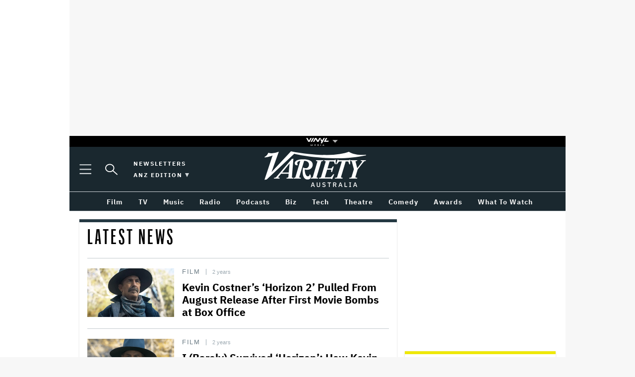

--- FILE ---
content_type: text/html
request_url: https://au.variety.com/t/horizon/
body_size: 17636
content:
<!DOCTYPE html> <!--[if IE 6]><html id="ie6" lang="en-AU" class="has-side-skins"> <![endif]--> <!--[if IE 7]><html id="ie7" lang="en-AU" class="has-side-skins"> <![endif]--> <!--[if IE 8]><html id="ie8" lang="en-AU" class="has-side-skins"> <![endif]--> <!--[if !(IE 6) | !(IE 7) | !(IE 8) ]><!--><html lang="en-AU" class="has-side-skins"> <!--<![endif]--><head><meta charset="UTF-8" /><meta http-equiv="X-UA-Compatible" content="IE=edge,chrome=1"><meta name="theme-color" content="#ffffff"><meta name="viewport" content="width=device-width, initial-scale=1.0" /><meta name="apple-mobile-web-app-status-bar-style" content="black-translucent"><link rel="apple-touch-icon" sizes="180x180" href="https://cdn-r2-2.thebrag.com/var/assets/app/icons/apple-touch-icon.png"><link rel="apple-touch-icon" href="images/icons/apple-touch-icon.png"><meta name="msapplication-config" content="https://cdn-r2-2.thebrag.com/var/assets/app/browserconfig.xml"><meta name="msapplication-TileImage" content="https://cdn-r2-2.thebrag.com/var/assets/app/icons/icon-144x144.png"><meta name="msapplication-TileColor" content="#eff4ff"><link rel="icon" type="image/png" href="https://cdn-r2-2.thebrag.com/var/assets/app/icons/favicon.png"><link rel="shortcut icon" href="https://cdn-r2-2.thebrag.com/var/assets/app/icons/favicon.ico"><link media="all" href="https://cdn-r2-1.thebrag.com/var/wp-content/cache/autoptimize/css/autoptimize_5341895f6a8a18406da9c0127b23e357.css" rel="stylesheet"><title>Horizon - Variety Australia</title><link rel="preload" href="/fonts/ibm-plex-mono-v5-latin-500.woff2" as="font" type="font/woff2" crossorigin="anonymous"><link rel="preload" href="/fonts/ibm-plex-sans-v7-latin-regular.woff2" as="font" type="font/woff2" crossorigin="anonymous"><link rel="preload" href="/fonts/ibm-plex-sans-v7-latin-700.woff2" as="font" type="font/woff2" crossorigin="anonymous"><link rel="preload" href="/fonts/ibm-plex-serif-v8-latin-regular.woff2" as="font" type="font/woff2" crossorigin="anonymous"><link rel="preload" href="/fonts/Graphik XX Cond-Semibold BETA.otf" as="font" type="font/woff2" crossorigin="anonymous"><link rel="preload" href="/fonts/Graphik XX Cond-Medium BETA.otf" as="font" type="font/woff2" crossorigin="anonymous"><link rel="preload" href="/fonts/2020.04.03-ParaSupreme-Regular.woff2" as="font" type="font/woff2" crossorigin="anonymous"> <!--noptimize-->
<style type="text/css">
@font-face {
	font-family: 'IBM Plex Mono';
	src: url('/fonts/ibm-plex-mono-v5-latin-500.woff2') format('woff2'), /* Chrome 26+, Opera 23+, Firefox 39+ */ url('/fonts/ibm-plex-mono-v5-latin-500.woff') format('woff'); /* Chrome 6+, Firefox 3.6+, IE 9+, Safari 5.1+ */
	font-style: normal;
	font-weight: 500;
	font-display: swap;
}

@font-face {
	font-family: 'IBM Plex Sans';
	src: url('/fonts/ibm-plex-sans-v7-latin-regular.woff2') format('woff2'), /* Chrome 26+, Opera 23+, Firefox 39+ */ url('/fonts/ibm-plex-sans-v7-latin-regular.woff') format('woff'); /* Chrome 6+, Firefox 3.6+, IE 9+, Safari 5.1+ */
	font-style: normal;
	font-weight: 400;
	font-display: swap;
}

@font-face {
	font-family: 'IBM Plex Sans';
	src: url('/fonts/ibm-plex-sans-v7-latin-700.woff2') format('woff2'), /* Chrome 26+, Opera 23+, Firefox 39+ */ url('/fonts/ibm-plex-sans-v7-latin-700.woff') format('woff'); /* Chrome 6+, Firefox 3.6+, IE 9+, Safari 5.1+ */
	font-style: normal;
	font-weight: 700;
	font-display: swap;
}

@font-face {
	font-family: 'IBM Plex Serif';
	src: url('/fonts/ibm-plex-serif-v8-latin-regular.woff2') format('woff2'), /* Chrome 26+, Opera 23+, Firefox 39+ */ url('/fonts/ibm-plex-serif-v8-latin-regular.woff') format('woff'); /* Chrome 6+, Firefox 3.6+, IE 9+, Safari 5.1+ */
	font-style: normal;
	font-weight: 400;
	font-display: swap;
}

@font-face {
	font-family: 'Graphik XX Cond';
	src: url('/fonts/Graphik\ XX\ Cond-Semibold\ BETA.otf') format('opentype');
	font-style: normal;
	font-weight: 600;
	font-display: swap;
}

@font-face {
	font-family: 'Graphik XX Cond';
	src: url('/fonts/Graphik\ XX\ Cond-Medium\ BETA.otf') format('opentype');
	font-style: normal;
	font-weight: 500;
	font-display: swap;
}

@font-face {
	font-family: 'Para Supreme Regular';
	src:
		url('/fonts/2020.04.03-ParaSupreme-Regular.woff2') format('woff2')
	font-style: normal;
	font-weight: 400;
	font-display: swap;
}
</style>
<!--/noptimize--><meta name='robots' content='index, follow, max-image-preview:large, max-snippet:-1, max-video-preview:-1' /><meta name="st:robots" content="noindex, nofollow"><title>Horizon - Variety Australia</title><link rel="canonical" href="https://au.variety.com/t/horizon/" /><meta property="og:locale" content="en_US" /><meta property="og:type" content="article" /><meta property="og:title" content="Horizon - Variety Australia" /><meta property="og:url" content="https://au.variety.com/t/horizon/" /><meta property="og:site_name" content="Variety Australia" /><meta name="twitter:card" content="summary_large_image" /> <script type="application/ld+json" class="yoast-schema-graph">{"@context":"https://schema.org","@graph":[{"@type":"CollectionPage","@id":"https://au.variety.com/t/horizon/","url":"https://au.variety.com/t/horizon/","name":"Horizon - Variety Australia","isPartOf":{"@id":"https://au.variety.com/#website"},"primaryImageOfPage":{"@id":"https://au.variety.com/t/horizon/#primaryimage"},"image":{"@id":"https://au.variety.com/t/horizon/#primaryimage"},"thumbnailUrl":"https://images-r2-1.thebrag.com/var/uploads/2024/07/MCDHOAN_WB047-e1720634994385.jpg","breadcrumb":{"@id":"https://au.variety.com/t/horizon/#breadcrumb"},"inLanguage":"en-AU"},{"@type":"ImageObject","inLanguage":"en-AU","@id":"https://au.variety.com/t/horizon/#primaryimage","url":"https://images-r2-1.thebrag.com/var/uploads/2024/07/MCDHOAN_WB047-e1720634994385.jpg","contentUrl":"https://images-r2-1.thebrag.com/var/uploads/2024/07/MCDHOAN_WB047-e1720634994385.jpg","width":1000,"height":563,"caption":"Kevin Costner"},{"@type":"BreadcrumbList","@id":"https://au.variety.com/t/horizon/#breadcrumb","itemListElement":[{"@type":"ListItem","position":1,"name":"Home","item":"https://au.variety.com/"},{"@type":"ListItem","position":2,"name":"Horizon"}]},{"@type":"WebSite","@id":"https://au.variety.com/#website","url":"https://au.variety.com/","name":"Variety Australia","description":"The Business of Entertainment","publisher":{"@id":"https://au.variety.com/#organization"},"potentialAction":[{"@type":"SearchAction","target":{"@type":"EntryPoint","urlTemplate":"https://au.variety.com/?s={search_term_string}"},"query-input":{"@type":"PropertyValueSpecification","valueRequired":true,"valueName":"search_term_string"}}],"inLanguage":"en-AU"},{"@type":"Organization","@id":"https://au.variety.com/#organization","name":"Variety Australia","url":"https://au.variety.com/","logo":{"@type":"ImageObject","inLanguage":"en-AU","@id":"https://au.variety.com/#/schema/logo/image/","url":"https://images.thebrag.com/var/uploads/2022/04/Variety-Australia.png","contentUrl":"https://images.thebrag.com/var/uploads/2022/04/Variety-Australia.png","width":800,"height":292,"caption":"Variety Australia"},"image":{"@id":"https://au.variety.com/#/schema/logo/image/"}}]}</script> <link rel='dns-prefetch' href='//code.jquery.com' /><link rel='dns-prefetch' href='//securepubads.g.doubleclick.net' /><link rel='dns-prefetch' href='//micro.rubiconproject.com' /><link rel='dns-prefetch' href='//images-r2-1.thebrag.com' /><link rel="alternate" type="application/rss+xml" title="Variety Australia &raquo; Horizon Tag Feed" href="https://au.variety.com/t/horizon/feed/" /> <noscript><link rel='stylesheet' id='fallback-auth0-widget-css' href='https://au.variety.com/wp-content/plugins/auth0/assets/css/main.css?ver=4.6.2' type='text/css' media='all' /> </noscript> <noscript><link rel='stylesheet' id='fallback-vinyl_media_newsletters-css' href='https://au.variety.com/wp-content/plugins/vinyl-media-newsletters/css/style-variety.css?ver=20250503' type='text/css' media='all' /> </noscript> <noscript><link rel='stylesheet' id='fallback-pmc-global-css-overrides-css' href='https://au.variety.com/wp-content/plugins/pmc-plugins/pmc-global-functions/css/pmc-global-overrides.css?ver=6.9' type='text/css' media='all' /> </noscript> <noscript><link rel='stylesheet' id='fallback-pmc-social-share-bar-common-css-css' href='https://au.variety.com/wp-content/plugins/pmc-plugins/pmc-social-share-bar/_build/css/frontend.css?ver=6.9' type='text/css' media='all' /> </noscript> <noscript><link rel='stylesheet' id='fallback-common.async-css' href='https://au.variety.com/wp-content/themes/tbm-var/assets/build/css/common.async.css?ver=20240805.2' type='text/css' media='all' /> </noscript> <noscript><link rel='stylesheet' id='fallback-tbm-css' href='https://au.variety.com/wp-content/themes/tbm-var/assets/build/css/tbm.css?ver=20240805.2' type='text/css' media='all' /> </noscript> <noscript><link rel='stylesheet' id='fallback-scorecard-style-css' href='https://au.variety.com/wp-content/themes/tbm-var/plugins/variety-scorecard/css/single.css?ver=6.9' type='text/css' media='all' /> </noscript> <noscript><link rel='stylesheet' id='fallback-pmc-chosen-css' href='https://au.variety.com/wp-content/plugins/pmc-plugins/pmc-js-libraries/vendor/chosen/1.2.0/chosen.min.css?ver=1.2.0' type='text/css' media='' /> </noscript> <script type="text/javascript" src="https://au.variety.com/wp-content/plugins/pmc-plugins/pmc-global-functions/js/pmc-utils.js?ver=2021.4"></script> <script type="text/javascript">var pmc_do_analytics_pagecount = true; //flag to allow analytics code to count a page view
				var pmc_common_urls = {
					parent_theme_uri: 'https://au.variety.com/wp-content/themes/tbm-var/',
					//current_theme_uri: 'https://au.variety.com/wp-content/themes/tbm-var/',
					current_theme_uri: ' https://cdn-r2-2.thebrag.com/var',
					fb_channel_uri: 'https://au.variety.com/wp-content/plugins/pmc-plugins/partner/facebook/channel.html',
					pmc_larva_uri: 'https://au.variety.com/wp-content/plugins/pmc-plugins/pmc-larva/_core'
				};</script> <script type="text/javascript" src="https://code.jquery.com/jquery-3.7.1.min.js?ver=3.7.1" id="jquery-js"></script> <script type="text/javascript" defer='defer' src="https://au.variety.com/wp-content/plugins/pmc-plugins/pmc-global-functions/js/pmc-remove-tracking.js?ver=6.9" id="pmc-remove-tracking-js"></script> <script type="text/javascript" defer='defer' src="https://au.variety.com/wp-content/plugins/pmc-plugins/pmc-global-functions/js/pmc-global.min.js?ver=6.9" id="pmc-global-functions-js"></script> <script type="text/javascript" defer='defer' src="https://securepubads.g.doubleclick.net/tag/js/gpt.js?ver=6.9" id="adm-gpt-js"></script> <script type="text/javascript" defer='defer' src="https://micro.rubiconproject.com/prebid/dynamic/28043.js" id="magnite-js"></script> <script type="text/javascript" id="scorecard-scripts-js-extra">var scorecard_script_admin = {"ajax_endpoint":"https://au.variety.com/wp-admin/admin-ajax.php"};
//# sourceURL=scorecard-scripts-js-extra</script> <script type="text/javascript" defer='defer' src="https://au.variety.com/wp-content/themes/tbm-var/plugins/variety-scorecard/js/scripts.js?ver=1.03" id="scorecard-scripts-js"></script> <link rel="https://api.w.org/" href="https://au.variety.com/wp-json/" /><link rel="alternate" title="JSON" type="application/json" href="https://au.variety.com/wp-json/wp/v2/tags/3392" /><link rel="EditURI" type="application/rsd+xml" title="RSD" href="https://au.variety.com/xmlrpc.php?rsd" /><meta name="generator" content="WordPress 6.9" /> <script src="https://pubfeed.linkby.com/widget.js" async></script> <script>window.pbjs = window.pbjs || { que: [] };
            window.googletag = window.googletag || {cmd: []};

            const FAILSAFE_TIMEOUT = 3500;

            const isMobile = window.innerWidth < 768;

            googletag.cmd.push(function () {
                googletag.pubads().disableInitialLoad();
                // Set targeting first
                googletag.pubads().setTargeting("site", ["varietyau"]);
                googletag.pubads().setTargeting("pagepath", ["thorizon"]);

                const leaderboardSizes = isMobile
                    ? [[300,50],[300,100],[320,100],[320,50]]
                    : [[970,250],[970,90],[728,90]];

                const mrecSizes       = ['fluid',[300,250],[336,280]];
                const incontentSizes  = ['fluid',[300,250],[336,280],[320,480]];
                const vrecSizes       = ['fluid',[300,250],[300,600]];
                const skinSizes       = [[1600,1200]];

                const headerBiddingSlots = []
                function slot(path, sizes, id, desktopOnly = false) {
                    if (desktopOnly && isMobile) return;
                    const div = googletag.defineSlot(path, sizes, id).addService(googletag.pubads());
                    headerBiddingSlots.push(div)
                }

                // ---------- HOMEPAGE ----------
                
                // ---------- CATEGORY ----------
                                slot('/22071836792/SSM_auvariety/category_leaderboard', leaderboardSizes, 'div-gpt-category_leaderboard');
                slot('/22071836792/SSM_auvariety/category_mrec', mrecSizes, 'div-gpt-category_mrec');
                slot('/22071836792/SSM_auvariety/category_vrec_1', vrecSizes, 'div-gpt-category_vrec_1');
                slot('/22071836792/SSM_auvariety/category_vrec_2', vrecSizes, 'div-gpt-category_vrec_2');
                slot('/22071836792/SSM_auvariety/category_skin', skinSizes, 'div-gpt-category_skin', true);

                // Mobile sticky footer (mobile only)
                if (isMobile) {
                    slot('/22071836792/SSM_auvariety/category_mob_sticky_footer',
                        [[1,1],[300,50],[320,50]],
                        'div-gpt-category_mob_sticky_footer'
                    );
                }
                
                // ---------- ARTICLE ----------
                
                slot('/22071836792/SSM_auvariety/outpfpage', [[1,1]], 'div-gpt-outofpage');

                googletag.pubads().enableSingleRequest();
                googletag.enableServices();
                function demandManagerRequest(slots) {


                    // provide failsafeHandler with callback function to fire when we want to make
                    // the ad server request, as well as headerBiddingSlots to umagnse in case of failsafe
                    const sendAdServerRequest = failsafeHandler((slotsToRefresh) => {
                        googletag.pubads().refresh(slotsToRefresh);
                    }, slots);


                    // request bids when PBJS is ready
                    pbjs.que.push(function () {
                        pbjs.rp.requestBids({
                            callback: sendAdServerRequest,
                            gptSlotObjects: slots
                        });
                    });


                    // start the failsafe timeout
                    setTimeout(sendAdServerRequest, FAILSAFE_TIMEOUT);


                    // function that handles the failsafe using boolean logic per auction
                    function failsafeHandler(callback, initialSlots) {
                        let adserverRequestSent = false;
                        return (bidsBackSlots) => {
                            if (adserverRequestSent) return;
                            adserverRequestSent = true;
                            callback(bidsBackSlots || initialSlots);
                        };


                    }
                }
                demandManagerRequest(headerBiddingSlots);
            });</script> <script type="text/javascript">var pmc_site_config = {"rot13_hostname":"nh.inevrgl.pbz","hostname":"au.variety.com","is_proxied":null};</script> <script>/* eslint-disable */
/*! loadCSS. [c]2017 Filament Group, Inc. MIT License */
/* This file is meant as a standalone workflow for
- testing support for link[rel=preload]
- enabling async CSS loading in browsers that do not support rel=preload
- applying rel preload css once loaded, whether supported or not.
*/
(function( w ){
	"use strict";
	// rel=preload support test
	if( !w.loadCSS ){
		w.loadCSS = function(){};
	}
	// define on the loadCSS obj
	var rp = loadCSS.relpreload = {};
	// rel=preload feature support test
	// runs once and returns a function for compat purposes
	rp.support = (function(){
		var ret;
		try {
			ret = w.document.createElement( "link" ).relList.supports( "preload" );
		} catch (e) {
			ret = false;
		}
		return function(){
			return ret;
		};
	})();

	// if preload isn't supported, get an asynchronous load by using a non-matching media attribute
	// then change that media back to its intended value on load
	rp.bindMediaToggle = function( link ){
		// remember existing media attr for ultimate state, or default to 'all'
		var finalMedia = link.media || "all";

		function enableStylesheet(){
			link.media = finalMedia;
		}

		// bind load handlers to enable media
		if( link.addEventListener ){
			link.addEventListener( "load", enableStylesheet );
		} else if( link.attachEvent ){
			link.attachEvent( "onload", enableStylesheet );
		}

		// Set rel and non-applicable media type to start an async request
		// note: timeout allows this to happen async to let rendering continue in IE
		setTimeout(function(){
			link.rel = "stylesheet";
			link.media = "only x";
		});
		// also enable media after 3 seconds,
		// which will catch very old browsers (android 2.x, old firefox) that don't support onload on link
		setTimeout( enableStylesheet, 3000 );
	};

	// loop through link elements in DOM
	rp.poly = function(){
		// double check this to prevent external calls from running
		if( rp.support() ){
			return;
		}
		var links = w.document.getElementsByTagName( "link" );
		for( var i = 0; i < links.length; i++ ){
			var link = links[ i ];
			// qualify links to those with rel=preload and as=style attrs
			if( link.rel === "preload" && link.getAttribute( "as" ) === "style" && !link.getAttribute( "data-loadcss" ) ){
				// prevent rerunning on link
				link.setAttribute( "data-loadcss", true );
				// bind listeners to toggle media back
				rp.bindMediaToggle( link );
			}
		}
	};

	// if unsupported, run the polyfill
	if( !rp.support() ){
		// run once at least
		rp.poly();

		// rerun poly on an interval until onload
		var run = w.setInterval( rp.poly, 500 );
		if( w.addEventListener ){
			w.addEventListener( "load", function(){
				rp.poly();
				w.clearInterval( run );
			} );
		} else if( w.attachEvent ){
			w.attachEvent( "onload", function(){
				rp.poly();
				w.clearInterval( run );
			} );
		}
	}


	// commonjs
	if( typeof exports !== "undefined" ){
		exports.loadCSS = loadCSS;
	}
	else {
		w.loadCSS = loadCSS;
	}
}( typeof global !== "undefined" ? global : this ) );</script>  <script type="text/javascript" class="">! function(f, b, e, v, n, t, s)

{
  if (f.fbq) return;
  n = f.fbq = function() {
    n.callMethod ?
      n.callMethod.apply(n, arguments) : n.queue.push(arguments)
  };

  if (!f._fbq) f._fbq = n;
  n.push = n;
  n.loaded = !0;
  n.version = '2.0';

  n.queue = [];
  t = b.createElement(e);
  t.async = !0;

  t.src = v;
  s = b.getElementsByTagName(e)[0];

  s.parentNode.insertBefore(t, s)
}(window, document, 'script',
  'https://connect.facebook.net/en_US/fbevents.js');
fbq('init', '243859349395737');
fbq('track', 'PageView');
fbq.disablePushState = true;</script> <noscript> <img height="1" width="1" src="https://www.facebook.com/tr?id=243859349395737&ev=PageView&noscript=1" /> </noscript>  <script>(function(w, d, s, l, i) {
    w[l] = w[l] || [];
    w[l].push({
      'gtm.start': new Date().getTime(),
      event: 'gtm.js'
    });
    var f = d.getElementsByTagName(s)[0],
      j = d.createElement(s),
      dl = l != 'dataLayer' ? '&l=' + l : '';
    j.async = true;
    j.src =
      'https://www.googletagmanager.com/gtm.js?id=' + i + dl;
    f.parentNode.insertBefore(j, f);
  })(window, document, 'script', 'dataLayer', 'GTM-WKG6893');</script> <meta name='impact-site-verification' value='dd059576-06cc-4a94-8564-4458145a656a'>  <script type="text/javascript">(function() {
	window.dm=window.dm||{AjaxData:[]};
	window.dm.AjaxEvent=function(et,d,ssid,ad){
		dm.AjaxData.push({et:et,d:d,ssid:ssid,ad:ad});
		if(typeof window.DotMetricsObj != 'undefined') {DotMetricsObj.onAjaxDataUpdate();}
	};
	var d=document,
	h=d.getElementsByTagName('head')[0],
	s=d.createElement('script');
	s.type='text/javascript';
	s.async=true;
	s.src='https://au-script.dotmetrics.net/door.js?id=15164';
	h.appendChild(s);
	}());</script> <script data-obct type = "text/javascript">/** DO NOT MODIFY THIS CODE**/
    !function(_window, _document) {
      var OB_ADV_ID = '0092d5d6908a05c2fa71984152b87908fa';
      if (_window.obApi) {
        var toArray = function(object) {
          return Object.prototype.toString.call(object) === '[object Array]' ? object : [object];
        };
        _window.obApi.marketerId = toArray(_window.obApi.marketerId).concat(toArray(OB_ADV_ID));
        return;
      }
      var api = _window.obApi = function() {
        api.dispatch ? api.dispatch.apply(api, arguments) : api.queue.push(arguments);
      };
      api.version = '1.1';
      api.loaded = true;
      api.marketerId = OB_ADV_ID;
      api.queue = [];
      var tag = _document.createElement('script');
      tag.async = true;
      tag.src = '//amplify.outbrain.com/cp/obtp.js';
      tag.type = 'text/javascript';
      var script = _document.getElementsByTagName('script')[0];
      script.parentNode.insertBefore(tag, script);
    }(window, document);

    obApi('track', 'PAGE_VIEW');</script> </head><body class="archive tag tag-horizon tag-3392 wp-theme-tbm-var pmc-desktop pmc-no-tablet pmc-no-mobile archive-not-gallery pmc-gallery__ hide-comments-jump-link"> <noscript><iframe src="https://www.googletagmanager.com/ns.html?id=GTM-WKG6893" height="0" width="0" style="display:none;visibility:hidden"></iframe></noscript><div id="skin-ad-section"><div id="skin-ad-container"><div id="div-gpt-category_skin" style="margin: auto; text-align: center"><script>if (!isMobile) {googletag.cmd.push(function() { googletag.display("div-gpt-category_skin"); });}</script></div></div></div><div id="main-wrapper"><main class="lrv-u-background-color-grey-lightest"><div id="leaderboard-no-padding" class="l-header__leaderboard-no-padding u-margin-a-1@desktop-xl lrv-u-padding-tb-075 sticky-bottom-mobile"><div id="div-gpt-category_leaderboard" style="margin: auto; text-align: center"><script>googletag.cmd.push(function() { googletag.display("div-gpt-category_leaderboard"); });</script></div></div><div style="width: 100%;" class="nav-network-wrap-2"><div class="nav-network-wrap" style="width: 100%; z-index: 11;"> <a href="#" class="l_toggle_menu_network" style="height: 24px;"> <img src="https://images-r2-1.thebrag.com/tb/uploads/2025/02/vinyl-media.png" alt="The BRAG Media" style="height: 24px !important; margin-bottom: -7px; padding: 4px 2px;"> <i class="caret-down" style="font-size: 12px;"></i> </a></div><div class="brands__sub-menu is-open" id="menu-network" style="display: none;"><div class="" id="brands_wrap"><div class="brands__grid brands__wrap our-brands"><div class="brands-box"> <a href="https://thebrag.com/" title="The Brag" target="_blank"> <img src="https://images-r2.thebrag.com/common/brands/the-brag-dark-202404-light.svg" alt="The Brag" style="width: 100px;"> </a></div><div class="brands-box"> <a href="https://au.rollingstone.com/" title="Rolling Stone Australia" target="_blank"> <img src="https://images-r2.thebrag.com/common/brands/Rolling-Stone-Australia-light.png" alt="Rolling Stone Australia" style=""> </a></div><div class="brands-box"> <a href="https://tonedeaf.thebrag.com/" title="Tone Deaf" target="_blank"> <img src="https://images-r2.thebrag.com/common/brands/Tone-Deaf-light.svg" alt="Tone Deaf" style="width: 80px;"> </a></div><div class="brands-box"> <a href="https://themusicnetwork.com/" title="The Music Network" target="_blank"> <img src="https://images-r2.thebrag.com/common/brands/TMN-light.svg" alt="The Music Network" style="width: 80px;"> </a></div><div class="brands-box"> <a href="https://au.variety.com/" title="Variety Australia" target="_blank"> <img src="https://images-r2.thebrag.com/common/brands/Variety-Australia-light.svg" alt="Variety Australia" style="width: 120px;"> </a></div><div class="brands-box"> <a href="https://www.artnews.com/" title="ARTnews" target="_blank" class="d-block p-2" rel="noreferrer"> <img src="https://images-r2.thebrag.com/common/pubs-white/artnews.png" alt="ARTnews" style=""> </a></div><div class="brands-box"> <a href="https://bgr.com/" title="BGR" target="_blank" class="d-block p-2" rel="noreferrer"> <img src="https://images-r2.thebrag.com/common/pubs-white/bgr.png" alt="BGR" style="width: 80px;"> </a></div><div class="brands-box"> <a href="https://billboard.com/" title="Billboard" target="_blank" class="d-block p-2" rel="noreferrer"> <img src="https://images-r2.thebrag.com/common/pubs-white/billboard.png" alt="Billboard" style=""> </a></div><div class="brands-box"> <a href="https://www.crunchyroll.com/en-gb" title="Crunchyroll" target="_blank" class="d-block p-2" rel="noreferrer"> <img src="https://images-r2.thebrag.com/common/pubs-white/crunchyroll.png" alt="Crunchyroll" style=""> </a></div><div class="brands-box"> <a href="https://deadline.com/" title="Deadline" target="_blank" class="d-block p-2" rel="noreferrer"> <img src="https://images-r2.thebrag.com/common/pubs-white/deadline.png" alt="Deadline" style=""> </a></div><div class="brands-box"> <a href="https://www.dirt.com/" title="Dirt" target="_blank" class="d-block p-2" rel="noreferrer"> <img src="https://images-r2.thebrag.com/common/pubs-white/dirt.png" alt="Dirt" style="width: 80px;"> </a></div><div class="brands-box"> <a href="https://www.enthusiastgaming.com/" title="Enthusiast Gaming" target="_blank" class="d-block p-2" rel="noreferrer"> <img src="https://images-r2.thebrag.com/common/pubs-white/enthusiast-gaming.png" alt="Enthusiast Gaming" style=""> </a></div><div class="brands-box"> <a href="https://footwearnews.com/" title="Footwear News" target="_blank" class="d-block p-2" rel="noreferrer"> <img src="https://images-r2.thebrag.com/common/pubs-white/footwear-news.png" alt="Footwear News" style="width: 60px;"> </a></div><div class="brands-box"> <a href="https://www.funimation.com/" title="Funimation" target="_blank" class="d-block p-2" rel="noreferrer"> <img src="https://images-r2.thebrag.com/common/pubs-white/funimation.png" alt="Funimation" style=""> </a></div><div class="brands-box"> <a href="https://gamelancer.com/" title="Gamelancer" target="_blank" class="d-block p-2" rel="noreferrer"> <img src="https://images-r2.thebrag.com/common/pubs-white/gamelancer.png" alt="Gamelancer" style=""> </a></div><div class="brands-box"> <a href="https://www.goldderby.com/" title="Gold Derby" target="_blank" class="d-block p-2" rel="noreferrer"> <img src="https://images-r2.thebrag.com/common/pubs-white/gold-derby.png" alt="Gold Derby" style=""> </a></div><div class="brands-box"> <a href="https://hypebeast.com/" title="Hypebeast" target="_blank" class="d-block p-2" rel="noreferrer"> <img src="https://images-r2.thebrag.com/common/pubs-white/hypebeast.png" alt="Hypebeast" style=""> </a></div><div class="brands-box"> <a href="https://www.indiewire.com/" title="IndieWire" target="_blank" class="d-block p-2" rel="noreferrer"> <img src="https://images-r2.thebrag.com/common/pubs-white/indiewire.png" alt="IndieWire" style=""> </a></div><div class="brands-box"> <a href="https://www.kidoodle.tv/" title="kidoodle" target="_blank" class="d-block p-2" rel="noreferrer"> <img src="https://images-r2.thebrag.com/common/pubs-white/kidoodle.png" alt="kidoodle" style=""> </a></div><div class="brands-box"> <a href="https://lifewithoutandy.com/" title="Life Without Andy" target="_blank" class="d-block p-2" rel="noreferrer"> <img src="https://images-r2.thebrag.com/common/pubs-white/life-without-andy.png" alt="Life Without Andy" style="width: 60px;"> </a></div><div class="brands-box"> <a href="https://www.sheknows.com/" title="SheKnows" target="_blank" class="d-block p-2" rel="noreferrer"> <img src="https://images-r2.thebrag.com/common/pubs-white/sheknows.png" alt="SheKnows" style=""> </a></div><div class="brands-box"> <a href="https://sourcingjournal.com/" title="Sourcing Journal" target="_blank" class="d-block p-2" rel="noreferrer"> <img src="https://images-r2.thebrag.com/common/pubs-white/sourcing-journal.png" alt="Sourcing Journal" style=""> </a></div><div class="brands-box"> <a href="https://www.sportico.com/" title="Sportico" target="_blank" class="d-block p-2" rel="noreferrer"> <img src="https://images-r2.thebrag.com/common/pubs-white/sportico.png" alt="Sportico" style=""> </a></div><div class="brands-box"> <a href="https://spy.com/" title="Spy" target="_blank" class="d-block p-2" rel="noreferrer"> <img src="https://images-r2.thebrag.com/common/pubs-white/spy.png" alt="Spy" style="width: 120px;"> </a></div><div class="brands-box"> <a href="https://stylecaster.com/" title="Stylecaster" target="_blank" class="d-block p-2" rel="noreferrer"> <img src="https://images-r2.thebrag.com/common/pubs-white/stylecaster.png" alt="Stylecaster" style=""> </a></div><div class="brands-box"> <a href="https://www.hollywoodreporter.com/" title="The Hollywood Reporter" target="_blank" class="d-block p-2" rel="noreferrer"> <img src="https://images-r2.thebrag.com/common/pubs-white/the-hollywood-reporter.png" alt="The Hollywood Reporter" style=""> </a></div><div class="brands-box"> <a href="https://www.toongoggles.com/" title="ToonGoggles" target="_blank" class="d-block p-2" rel="noreferrer"> <img src="https://images-r2.thebrag.com/common/pubs-white/toongoggles.png" alt="ToonGoggles" style=""> </a></div><div class="brands-box"> <a href="https://tvline.com/" title="TVLine" target="_blank" class="d-block p-2" rel="noreferrer"> <img src="https://images-r2.thebrag.com/common/pubs-white/tvline.png" alt="TVLine" style="width: 120px;"> </a></div><div class="brands-box"> <a href="https://www.vibe.com/" title="VIBE" target="_blank" class="d-block p-2" rel="noreferrer"> <img src="https://images-r2.thebrag.com/common/pubs-white/vibe.png" alt="VIBE" style="width: 120px;"> </a></div></div></div></div></div><div style="background-color: #fff;"><header class="header // js-Header u-z-index-middle lrv-u-position-relative"><div class="js-Header-contents lrv-u-flex lrv-u-justify-content-space-between a-stacking-context a-stack-1"><div class="js-hide-when-sticky lrv-u-width-100p "><div class="header-main // u-background-color-brand-accent-100-b lrv-u-width-100p"><div class="lrv-a-wrapper lrv-u-flex lrv-u-align-items-center lrv-u-justify-content-space-between u-height-90@tablet"><div class="header-sticky__menu lrv-u-flex lrv-u-align-items-center"><div class="lrv-u-flex"><div class="lrv-u-margin-r-050"> <button class="o-icon-button js-MegaMenu-Trigger lrv-u-align-items-center lrv-u-border-a-0 lrv-u-flex u-min-height-40 u-padding-r-075 a-become-close-button a-become-close-button--trigger lrv-u-background-color-transparent u-color-brand-secondary-30 u-color-brand-accent-20:hover"> <span class="lrv-a-screen-reader-only" title="Plus Icon">Plus Icon</span> <svg class="c-icon  lrv-u-display-block u-width-18 u-height-18 u-width-24@tablet u-height-24@tablet"
 aria-hidden="true"
 > <use xlink:href="#hamburger-menu" /> </svg> <span class="lrv-a-screen-reader-only">Click to expand the Mega Menu</span> </button></div><div class="lrv-u-flex lrv-u-align-items-center a-hidden@mobile-max lrv-u-margin-r-1"><div class="expandable-search // js-ExpandableSearch lrv-u-flex lrv-u-height-100p lrv-u-align-items-center lrv-u-width-100p lrv-u-justify-content-center lrv-u-color-white lrv-u-font-family-secondary u-background-color-brand-accent-100-b"><div class="expandable-search__trigger // js-ExpandableSearch-trigger"> <button class="o-icon-button lrv-a-unstyle-button lrv-a-unstyle-link lrv-u-cursor-pointer lrv-u-flex u-color-brand-primary:hover a-hidden@mobile-max"> <span class="lrv-a-screen-reader-only" title="Plus Icon">Plus Icon</span> <svg class="c-icon  lrv-u-display-block u-width-25 u-height-25 lrv-u-margin-a-050"
 aria-hidden="true"
 > <use xlink:href="#variety-search" /> </svg> <span class="lrv-a-screen-reader-only">Click to Expand Search Input</span> </button></div><div class="expandable-search__target // js-ExpandableSearch-target lrv-a-glue-parent js-fade js-fade-is-out lrv-u-width-100p u-max-width-500 lrv-u-color-white lrv-u-font-family-secondary u-background-color-brand-accent-100-b" hidden><div class="expandable-search__inner lrv-a-glue lrv-a-glue--t-0 lrv-u-height-100p lrv-u-width-100p u-max-width-500 " data-header-search-trigger=""><div class="search-form // lrv-a-glue-parent lrv-u-width-100p"><div class="search-form__inner lrv-a-glue lrv-a-glue--t-0 lrv-u-height-100p lrv-u-width-100p lrv-u-padding-lr-1"><form class="search-form" action="/" role="search" method="get"><div class="search-form__inner lrv-a-glue lrv-a-glue--t-0 lrv-u-height-100p lrv-u-width-100p lrv-u-padding-lr-1"><div data-st-search-form="small_search_form"><div class="search-input-with-autocomplete" data-reactid=".0"><div class="search-form" data-reactid=".0.0"><input type="text" autocomplete="off" id="small_search_form" name="s" value="" placeholder="Search" data-reactid=".0.0.0" class=" js-bound"><input type="submit" name="" value="Go" data-reactid=".0.0.1"></div><div class="swiftype-widget" data-reactid=".0.1"><div class="autocomplete inactive" data-reactid=".0.1.0"><div class="autocomplete-section autocomplete-section-0 undefined" data-reactid=".0.1.0.$0"><div class="ac-section-title" data-reactid=".0.1.0.$0.0">Content</div></div></div></div></div></div></div></form></div></div></div></div></div></div></div><div class="a-hidden@mobile-max"><h2 id="optional-screen-reader" class="lrv-a-screen-reader-only"> optional screen reader</h2><nav class="o-nav  lrv-u-flex" data-dropdown=""
 ><ul class="o-nav__list lrv-u-flex lrv-u-flex-direction-column lrv-a-unstyle-list"
 ><li class="o-nav__list-item "> <a class="c-link  lrv-u-color-white lrv-u-font-family-secondary lrv-u-font-size-12 lrv-u-font-weight-bold lrv-u-text-transform-uppercase u-letter-spacing-2 u-color-brand-accent-20:hover lrv-u-display-block lrv-u-padding-lr-050 lrv-u-line-height-large" href="https://thebrag.com/observer/entertainment-biz/"  target="_blank"   > Newsletters </a></li></ul></nav><div class="lrv-a-glue-parent lrv-u-display-inline-block" data-collapsible="collapsed"> <a class="js-edition_toggle  lrv-u-color-white lrv-u-font-family-secondary lrv-u-font-size-12 lrv-u-font-weight-bold lrv-u-line-height-large lrv-u-text-transform-uppercase u-letter-spacing-2 lrv-u-padding-lr-050 u-color-brand-accent-20:hover lrv-u-whitespace-nowrap" href="#" data-collapsible-toggle="always-show"> <span class="lrv-a-screen-reader-only">Switch edition between</span> <span class="region-us-active">ANZ Edition</span> <span class="region-asia-active">U.S. Edition</span> </a><ul class="js-edition_panel edition_panel lrv-a-unstyle-list  lrv-a-glue a-glue--t-100p edition_panel--tooltip u-background-color-accent-c-40 lrv-u-padding-tb-050 lrv-u-margin-t-050 lrv-u-border-a-1 u-border-color-loblolly-grey" data-collapsible-panel><li class="region-anz-inactive"><a class="lrv-u-display-block lrv-u-font-family-secondary lrv-u-padding-lr-050 lrv-u-font-size-12 lrv-u-font-weight-bold lrv-u-line-height-medium lrv-u-text-transform-uppercase u-letter-spacing-2 u-color-picked-bluewood u-color-picked-bluewood:hover	lrv-u-background-color-brand-primary:hover" href="https://variety.com/" target="_blank">U.S. Edition</a></li></ul></div></div></div><div class="tbm center-logo lrv-a-glue-parent"><div class="header__logo // lrv-u-flex-shrink-0 u-margin-lr-auto@desktop lrv-u-flex lrv-u-align-items-center u-height-20 u-max-width-180 u-max-width-205@tablet u-height-60@tablet u-margin-l-n60@tablet"> <a class="c-logo lrv-u-color-white u-width-76 u-width-205@tablet lrv-u-color-white:hover lrv-u-flex lrv-u-flex-direction-column lrv-u-justify-content-center" href="/" target="_self"> <img src="https://cdn-r2-2.thebrag.com/var/assets/build/svg/brand-logo.svg"> <span class="lrv-a-screen-reader-only">Variety</span> </a></div></div><div class="login-actions //  lrv-u-flex lrv-u-align-items-center lrv-u-margin-r-050"><div class="js-LoginStatus--hide-when-authenticated"><div class="lrv-u-flex"><div class="a-hidden@mobile-max lrv-u-flex lrv-u-margin-r-1"></div></div></div><div class=""><div class="a-hidden@mobile-max"></div><div></div></div></div></div><div class="js-Header-extra lrv-a-wrapper lrv-u-flex lrv-u-align-items-center lrv-u-justify-content-space-between lrv-u-padding-tb-025 a-hidden@tablet u-background-color-pale-sky"><div class="header-sticky__user-menu"><div class="login-actions //  lrv-u-flex lrv-u-align-items-center lrv-u-margin-r-050"><div class="js-LoginStatus--hide-when-authenticated"><div class="lrv-u-flex"><div class="lrv-u-flex"><section class="cxense-widget // "><div class="cxense-widget-div lrv-u-width-100p lrv-u-height-100p"  id="cx-module-header-link-mobile-vy" data-widget_id=""></div></section></div></div></div><div class=""><div class="o-drop-menu o-drop-menu-login lrv-a-glue-parent lrv-u-whitespace-nowrap lrv-u-border-color-grey lrv-u-font-family-secondary" data-collapsible="collapsed"  ><div class="js-LoginStatus--hide-when-authenticated"> <a class="o-drop-menu__toggle js-drop-menu__toggle" href="https://au.variety.com/wp-login.php?redirect_to=https%3A%2F%2Fau.variety.com%2Ft%2Fhorizon"> <span class="c-span  lrv-u-color-white lrv-u-font-family-secondary lrv-u-font-size-10 u-color-brand-accent-20:hover u-padding-r-025"> Log in </span> </a></div></div></div></div></div></div></div></div><div class="js-show-when-sticky lrv-u-width-100p js-sticky-header-slidedown"><div style="width: 100%;" class="nav-network-wrap-2"><div class="nav-network-wrap" style="width: 100%; z-index: 11;"> <a href="#" class="l_toggle_menu_network" style="height: 24px;"> <img src="https://images-r2-1.thebrag.com/tb/uploads/2025/02/vinyl-media.png" alt="The BRAG Media" style="height: 24px !important; margin-bottom: -7px; padding: 4px 2px;"> <i class="caret-down" style="font-size: 12px;"></i> </a></div><div class="brands__sub-menu is-open" id="menu-network" style="display: none;"><div class="" id="brands_wrap"><div class="brands__grid brands__wrap our-brands"><div class="brands-box"> <a href="https://thebrag.com/" title="The Brag" target="_blank"> <img src="https://images-r2.thebrag.com/common/brands/the-brag-dark-202404-light.svg" alt="The Brag" style="width: 100px;"> </a></div><div class="brands-box"> <a href="https://au.rollingstone.com/" title="Rolling Stone Australia" target="_blank"> <img src="https://images-r2.thebrag.com/common/brands/Rolling-Stone-Australia-light.png" alt="Rolling Stone Australia" style=""> </a></div><div class="brands-box"> <a href="https://tonedeaf.thebrag.com/" title="Tone Deaf" target="_blank"> <img src="https://images-r2.thebrag.com/common/brands/Tone-Deaf-light.svg" alt="Tone Deaf" style="width: 80px;"> </a></div><div class="brands-box"> <a href="https://themusicnetwork.com/" title="The Music Network" target="_blank"> <img src="https://images-r2.thebrag.com/common/brands/TMN-light.svg" alt="The Music Network" style="width: 80px;"> </a></div><div class="brands-box"> <a href="https://au.variety.com/" title="Variety Australia" target="_blank"> <img src="https://images-r2.thebrag.com/common/brands/Variety-Australia-light.svg" alt="Variety Australia" style="width: 120px;"> </a></div><div class="brands-box"> <a href="https://www.artnews.com/" title="ARTnews" target="_blank" class="d-block p-2" rel="noreferrer"> <img src="https://images-r2.thebrag.com/common/pubs-white/artnews.png" alt="ARTnews" style=""> </a></div><div class="brands-box"> <a href="https://bgr.com/" title="BGR" target="_blank" class="d-block p-2" rel="noreferrer"> <img src="https://images-r2.thebrag.com/common/pubs-white/bgr.png" alt="BGR" style="width: 80px;"> </a></div><div class="brands-box"> <a href="https://billboard.com/" title="Billboard" target="_blank" class="d-block p-2" rel="noreferrer"> <img src="https://images-r2.thebrag.com/common/pubs-white/billboard.png" alt="Billboard" style=""> </a></div><div class="brands-box"> <a href="https://www.crunchyroll.com/en-gb" title="Crunchyroll" target="_blank" class="d-block p-2" rel="noreferrer"> <img src="https://images-r2.thebrag.com/common/pubs-white/crunchyroll.png" alt="Crunchyroll" style=""> </a></div><div class="brands-box"> <a href="https://deadline.com/" title="Deadline" target="_blank" class="d-block p-2" rel="noreferrer"> <img src="https://images-r2.thebrag.com/common/pubs-white/deadline.png" alt="Deadline" style=""> </a></div><div class="brands-box"> <a href="https://www.dirt.com/" title="Dirt" target="_blank" class="d-block p-2" rel="noreferrer"> <img src="https://images-r2.thebrag.com/common/pubs-white/dirt.png" alt="Dirt" style="width: 80px;"> </a></div><div class="brands-box"> <a href="https://www.enthusiastgaming.com/" title="Enthusiast Gaming" target="_blank" class="d-block p-2" rel="noreferrer"> <img src="https://images-r2.thebrag.com/common/pubs-white/enthusiast-gaming.png" alt="Enthusiast Gaming" style=""> </a></div><div class="brands-box"> <a href="https://footwearnews.com/" title="Footwear News" target="_blank" class="d-block p-2" rel="noreferrer"> <img src="https://images-r2.thebrag.com/common/pubs-white/footwear-news.png" alt="Footwear News" style="width: 60px;"> </a></div><div class="brands-box"> <a href="https://www.funimation.com/" title="Funimation" target="_blank" class="d-block p-2" rel="noreferrer"> <img src="https://images-r2.thebrag.com/common/pubs-white/funimation.png" alt="Funimation" style=""> </a></div><div class="brands-box"> <a href="https://gamelancer.com/" title="Gamelancer" target="_blank" class="d-block p-2" rel="noreferrer"> <img src="https://images-r2.thebrag.com/common/pubs-white/gamelancer.png" alt="Gamelancer" style=""> </a></div><div class="brands-box"> <a href="https://www.goldderby.com/" title="Gold Derby" target="_blank" class="d-block p-2" rel="noreferrer"> <img src="https://images-r2.thebrag.com/common/pubs-white/gold-derby.png" alt="Gold Derby" style=""> </a></div><div class="brands-box"> <a href="https://hypebeast.com/" title="Hypebeast" target="_blank" class="d-block p-2" rel="noreferrer"> <img src="https://images-r2.thebrag.com/common/pubs-white/hypebeast.png" alt="Hypebeast" style=""> </a></div><div class="brands-box"> <a href="https://www.indiewire.com/" title="IndieWire" target="_blank" class="d-block p-2" rel="noreferrer"> <img src="https://images-r2.thebrag.com/common/pubs-white/indiewire.png" alt="IndieWire" style=""> </a></div><div class="brands-box"> <a href="https://www.kidoodle.tv/" title="kidoodle" target="_blank" class="d-block p-2" rel="noreferrer"> <img src="https://images-r2.thebrag.com/common/pubs-white/kidoodle.png" alt="kidoodle" style=""> </a></div><div class="brands-box"> <a href="https://lifewithoutandy.com/" title="Life Without Andy" target="_blank" class="d-block p-2" rel="noreferrer"> <img src="https://images-r2.thebrag.com/common/pubs-white/life-without-andy.png" alt="Life Without Andy" style="width: 60px;"> </a></div><div class="brands-box"> <a href="https://www.sheknows.com/" title="SheKnows" target="_blank" class="d-block p-2" rel="noreferrer"> <img src="https://images-r2.thebrag.com/common/pubs-white/sheknows.png" alt="SheKnows" style=""> </a></div><div class="brands-box"> <a href="https://sourcingjournal.com/" title="Sourcing Journal" target="_blank" class="d-block p-2" rel="noreferrer"> <img src="https://images-r2.thebrag.com/common/pubs-white/sourcing-journal.png" alt="Sourcing Journal" style=""> </a></div><div class="brands-box"> <a href="https://www.sportico.com/" title="Sportico" target="_blank" class="d-block p-2" rel="noreferrer"> <img src="https://images-r2.thebrag.com/common/pubs-white/sportico.png" alt="Sportico" style=""> </a></div><div class="brands-box"> <a href="https://spy.com/" title="Spy" target="_blank" class="d-block p-2" rel="noreferrer"> <img src="https://images-r2.thebrag.com/common/pubs-white/spy.png" alt="Spy" style="width: 120px;"> </a></div><div class="brands-box"> <a href="https://stylecaster.com/" title="Stylecaster" target="_blank" class="d-block p-2" rel="noreferrer"> <img src="https://images-r2.thebrag.com/common/pubs-white/stylecaster.png" alt="Stylecaster" style=""> </a></div><div class="brands-box"> <a href="https://www.hollywoodreporter.com/" title="The Hollywood Reporter" target="_blank" class="d-block p-2" rel="noreferrer"> <img src="https://images-r2.thebrag.com/common/pubs-white/the-hollywood-reporter.png" alt="The Hollywood Reporter" style=""> </a></div><div class="brands-box"> <a href="https://www.toongoggles.com/" title="ToonGoggles" target="_blank" class="d-block p-2" rel="noreferrer"> <img src="https://images-r2.thebrag.com/common/pubs-white/toongoggles.png" alt="ToonGoggles" style=""> </a></div><div class="brands-box"> <a href="https://tvline.com/" title="TVLine" target="_blank" class="d-block p-2" rel="noreferrer"> <img src="https://images-r2.thebrag.com/common/pubs-white/tvline.png" alt="TVLine" style="width: 120px;"> </a></div><div class="brands-box"> <a href="https://www.vibe.com/" title="VIBE" target="_blank" class="d-block p-2" rel="noreferrer"> <img src="https://images-r2.thebrag.com/common/pubs-white/vibe.png" alt="VIBE" style="width: 120px;"> </a></div></div></div></div></div><div class="header-sticky // u-background-color-brand-accent-100-b lrv-u-width-100p"><div class="lrv-a-wrapper"><div class="lrv-u-flex lrv-u-align-items-center lrv-u-justify-content-space-between u-height-45@tablet lrv-u-position-relative"><div class="header-sticky__menu // lrv-u-flex lrv-u-align-items-center" > <button class="o-icon-button js-MegaMenu-Trigger lrv-u-align-items-center lrv-u-border-a-0 lrv-u-flex u-min-height-40 u-padding-r-075 a-become-close-button a-become-close-button--trigger lrv-u-background-color-transparent u-color-brand-secondary-30 u-color-brand-accent-20:hover u-width-40"> <span class="lrv-a-screen-reader-only" title="Plus Icon">Plus Icon</span> <svg class="c-icon  lrv-u-display-block u-width-18 u-height-18 u-width-24@tablet u-height-24@tablet"
 aria-hidden="true"
 > <use xlink:href="#hamburger-menu" /> </svg> <span class="lrv-a-screen-reader-only">Click to expand the Mega Menu</span> </button></div><div class="header-sticky__search lrv-u-flex lrv-u-align-items-center a-hidden@mobile-max u-margin-r-150"><div class="expandable-search // js-ExpandableSearch lrv-u-flex lrv-u-height-100p lrv-u-align-items-center lrv-u-width-100p lrv-u-justify-content-center lrv-u-color-white lrv-u-font-family-secondary u-background-color-brand-accent-100-b"><div class="expandable-search__trigger // js-ExpandableSearch-trigger"> <button class="o-icon-button lrv-a-unstyle-button lrv-a-unstyle-link lrv-u-cursor-pointer lrv-u-flex u-color-brand-primary:hover a-hidden@mobile-max"> <span class="lrv-a-screen-reader-only" title="Plus Icon">Plus Icon</span> <svg class="c-icon  lrv-u-display-block u-width-25 u-height-25 lrv-u-margin-a-050"
 aria-hidden="true"
 > <use xlink:href="#variety-search" /> </svg> <span class="lrv-a-screen-reader-only">Click to Expand Search Input</span> </button></div><div class="expandable-search__target // js-ExpandableSearch-target lrv-a-glue-parent js-fade js-fade-is-out lrv-u-width-100p u-max-width-500 lrv-u-color-white lrv-u-font-family-secondary u-background-color-brand-accent-100-b" hidden><div class="expandable-search__inner lrv-a-glue lrv-a-glue--t-0 lrv-u-height-100p lrv-u-width-100p u-max-width-500 " data-header-search-trigger=""><div class="search-form // lrv-a-glue-parent lrv-u-width-100p"><div class="search-form__inner lrv-a-glue lrv-a-glue--t-0 lrv-u-height-100p lrv-u-width-100p lrv-u-padding-lr-1"><form class="search-form" action="/" role="search" method="get"><div class="search-form__inner lrv-a-glue lrv-a-glue--t-0 lrv-u-height-100p lrv-u-width-100p lrv-u-padding-lr-1"><div data-st-search-form="small_search_form"><div class="search-input-with-autocomplete" data-reactid=".0"><div class="search-form" data-reactid=".0.0"><input type="text" autocomplete="off" id="small_search_form" name="s" value="" placeholder="Search" data-reactid=".0.0.0" class=" js-bound"><input type="submit" name="" value="Go" data-reactid=".0.0.1"></div><div class="swiftype-widget" data-reactid=".0.1"><div class="autocomplete inactive" data-reactid=".0.1.0"><div class="autocomplete-section autocomplete-section-0 undefined" data-reactid=".0.1.0.$0"><div class="ac-section-title" data-reactid=".0.1.0.$0.0">Content</div></div></div></div></div></div></div></form></div></div></div></div></div></div><div class="tbm center-logo u-margin-lr-auto@mobile-max u-margin-r-auto@tablet lrv-u-flex lrv-u-align-items-center u-height-20"> <a class="c-logo lrv-u-color-white u-width-76 u-width-90@tablet lrv-u-color-white:hover lrv-u-flex lrv-u-flex-direction-column lrv-u-justify-content-center" href="/" target="_self"> <img src="https://cdn-r2-2.thebrag.com/var/assets/build/svg/brand-logo.svg"> <span class="lrv-a-screen-reader-only">Variety</span> </a> <a href="https://au.variety.com/2026/film/news/avatar-fire-and-ash-box-office-first-place-fifth-weekend-28-years-later-bone-temple-misses-expectations-32051/" class="a-hidden@mobile-max lrv-u-color-white lrv-u-font-family-secondary lrv-u-font-weight-bold u-color-brand-accent-20:hover u-font-size-15 u-margin-l-4"> <span class="lrv-a-screen-reader-only" title="Plus Icon">Plus Icon</span> <svg class="c-icon  lrv-u-display-none"
 aria-hidden="true"
 > <use xlink:href="#" /> </svg> <span class="c-span  lrv-u-margin-l-0502"> Read Next: Box Office: ‘Avatar: Fire and Ash’ Remains No. 1 in Fifth Weekend as ‘28 Years Later: Bone Temple’ Stumbles With $13 Million Debut </span> </a></div><div class="login-actions //  lrv-u-flex lrv-u-align-items-center lrv-u-margin-r-050"><div class="js-LoginStatus--hide-when-authenticated"><div class="lrv-u-flex"><div class="a-hidden@mobile-max lrv-u-flex lrv-u-margin-r-1"></div></div></div><div class=""><div class="a-hidden@mobile-max"></div><div></div></div></div></div></div></div></div></div></header><div class="vy-leaderboard-ad"></div><div class="main-menu // a-hidden@mobile-max u-background-color-brand-accent-100-b lrv-u-border-t-1 u-border-b-1 u-border-color-brand-secondary-30 lrv-u-color-white lrv-u-text-transform-uppercase"><nav class="o-nav-icon  lrv-u-flex lrv-u-align-items-center lrv-u-margin-lr-auto u-height-38 u-max-width-1175@tablet"><ul class="o-nav__list lrv-a-unstyle-list lrv-u-flex lrv-u-justify-content-space-between lrv-u-font-family-primary lrv-u-padding-lr-1 lrv-u-width-100p" aria-labelledby=""><li class="o-nav__list-item "> <a href="https://au.variety.com/v/film/" class="lrv-a-unstyle-link u-color-pale-grey a-font-secondary-bold-xs lrv-u-padding-tb-050 lrv-u-padding-lr-050 u-letter-spacing-001 u-color-brand-accent-20:hover"> <span class="c-span  lrv-u-margin-l-050"> Film </span> </a></li><li class="o-nav__list-item "> <a href="https://au.variety.com/v/tv/" class="lrv-a-unstyle-link u-color-pale-grey a-font-secondary-bold-xs lrv-u-padding-tb-050 lrv-u-padding-lr-050 u-letter-spacing-001 u-color-brand-accent-20:hover"> <span class="c-span  lrv-u-margin-l-050"> TV </span> </a></li><li class="o-nav__list-item "> <a href="https://au.variety.com/v/music/" class="lrv-a-unstyle-link u-color-pale-grey a-font-secondary-bold-xs lrv-u-padding-tb-050 lrv-u-padding-lr-050 u-letter-spacing-001 u-color-brand-accent-20:hover"> <span class="c-span  lrv-u-margin-l-050"> Music </span> </a></li><li class="o-nav__list-item "> <a href="https://au.variety.com/v/radio/" class="lrv-a-unstyle-link u-color-pale-grey a-font-secondary-bold-xs lrv-u-padding-tb-050 lrv-u-padding-lr-050 u-letter-spacing-001 u-color-brand-accent-20:hover"> <span class="c-span  lrv-u-margin-l-050"> Radio </span> </a></li><li class="o-nav__list-item "> <a href="https://au.variety.com/v/podcasts/" class="lrv-a-unstyle-link u-color-pale-grey a-font-secondary-bold-xs lrv-u-padding-tb-050 lrv-u-padding-lr-050 u-letter-spacing-001 u-color-brand-accent-20:hover"> <span class="c-span  lrv-u-margin-l-050"> Podcasts </span> </a></li><li class="o-nav__list-item "> <a href="https://au.variety.com/v/biz/" class="lrv-a-unstyle-link u-color-pale-grey a-font-secondary-bold-xs lrv-u-padding-tb-050 lrv-u-padding-lr-050 u-letter-spacing-001 u-color-brand-accent-20:hover"> <span class="c-span  lrv-u-margin-l-050"> Biz </span> </a></li><li class="o-nav__list-item "> <a href="https://au.variety.com/v/digital/" class="lrv-a-unstyle-link u-color-pale-grey a-font-secondary-bold-xs lrv-u-padding-tb-050 lrv-u-padding-lr-050 u-letter-spacing-001 u-color-brand-accent-20:hover"> <span class="c-span  lrv-u-margin-l-050"> Tech </span> </a></li><li class="o-nav__list-item "> <a href="https://au.variety.com/c/theatre/" class="lrv-a-unstyle-link u-color-pale-grey a-font-secondary-bold-xs lrv-u-padding-tb-050 lrv-u-padding-lr-050 u-letter-spacing-001 u-color-brand-accent-20:hover"> <span class="c-span  lrv-u-margin-l-050"> Theatre </span> </a></li><li class="o-nav__list-item "> <a href="https://au.variety.com/c/comedy/" class="lrv-a-unstyle-link u-color-pale-grey a-font-secondary-bold-xs lrv-u-padding-tb-050 lrv-u-padding-lr-050 u-letter-spacing-001 u-color-brand-accent-20:hover"> <span class="c-span  lrv-u-margin-l-050"> Comedy </span> </a></li><li class="o-nav__list-item "> <a href="https://au.variety.com/v/awards/" class="lrv-a-unstyle-link u-color-pale-grey a-font-secondary-bold-xs lrv-u-padding-tb-050 lrv-u-padding-lr-050 u-letter-spacing-001 u-color-brand-accent-20:hover"> <span class="c-span  lrv-u-margin-l-050"> Awards </span> </a></li><li class="o-nav__list-item "> <a href="https://au.variety.com/what-to-watch/" class="lrv-a-unstyle-link u-color-pale-grey a-font-secondary-bold-xs lrv-u-padding-tb-050 lrv-u-padding-lr-050 u-letter-spacing-001 u-color-brand-accent-20:hover"> <span class="c-span  lrv-u-margin-l-050"> What To Watch </span> </a></li></ul></nav></div><div class="u-padding-t-1@mobile-max"><div class="lrv-u-margin-b-1@tablet"></div><div class="lrv-a-wrapper lrv-u-margin-t-1@tablet lrv-u-margin-b-2"><div class="lrv-u-flex@tablet lrv-u-width-100p"><div class="lrv-a-space-children-vertical lrv-a-space-children--1 lrv-u-flex@tablet lrv-u-flex-direction-column"><section class="latest-news-river // js-LatestNewsButton-ScrollDestination lrv-u-flex lrv-u-flex-direction-column u-border-t-6 u-border-color-picked-bluewood u-box-shadow-menu u-padding-lr-075 u-padding-lr-1@tablet lrv-u-background-color-white a-span2@tablet a-span3@desktop-xl lrv-u-height-100p"><div class="more-from // lrv-u-flex u-justify-content-center@mobile-max lrv-u-align-items-center  u-border-b-1 u-border-color-brand-secondary-40 u-margin-b-00@tablet"><h1 id="section-heading" class="c-heading larva  a-font-accent-m lrv-u-text-align-center lrv-u-padding-tb-075 u-padding-t-025@tablet" data-href="https://au.variety.com/2024/film/global/kevin-costner-cannes-standing-ovation-horizon-an-american-saga-14075/" data-title="Kevin Costner Can&rsquo;t Hold Back Tears as His Western Epic &lsquo;Horizon&rsquo; Earns 7-Minute Cannes Standing Ovation, Promises &lsquo;3 More&rsquo; Installments"> Latest News</h1></div><ul class="o-tease-news-list  lrv-a-unstyle-list u-margin-t-075 u-margin-t-125@tablet"
 ></ul><section class="cxense-widget // "><div class="cxense-widget-div lrv-u-width-100p lrv-u-height-100p"  id="cx-module-mid-river" data-widget_id=""></div></section><ul class="o-tease-news-list  lrv-a-unstyle-list"
 ><li class="o-tease-list__item u-padding-b-125 lrv-u-border-b-1 u-border-color-brand-secondary-40 u-margin-b-075 u-margin-b-125@tablet"><article class="o-tease lrv-u-flex" ><div class="o-tease__primary lrv-u-width-100p"><div class="o-tease__meta // lrv-u-flex lrv-u-align-items-center a-separator-r-1 a-separator-spacing--r-050 a-separator-spacing--r-075@tablet lrv-u-margin-b-025 lrv-u-padding-b-050 lrv-u-padding-b-050"> <span class="c-span  lrv-u-display-block  lrv-u-text-transform-uppercase u-font-family-basic lrv-u-font-size-12 u-font-size-13@tablet u-letter-spacing-009 u-border-color-iron-grey"> <a href="https://au.variety.com/v/film/" class="c-span__link u-color-pale-sky-2 u-color-black:hover lrv-u-display-block   u-line-height-1"> Film </a> </span> <time class="c-timestamp  u-font-family-basic u-font-size-11 u-color-iron-grey" datetime="00:00-YY-DD-MM"  data-pubdate="May 20, 2024"> 2 years </time></div><h3 id="title-of-a-story" class="c-title  lrv-u-font-family-secondary lrv-u-font-weight-bold u-font-size-13 u-font-size-18@tablet u-font-size-21@desktop-xl u-line-height-120"> <a href="https://au.variety.com/2024/film/news/kevin-costner-horizon-2-pulled-release-date-15860/" class="c-title__link lrv-u-color-black u-color-brand-accent-80:hover"  > Kevin Costner’s ‘Horizon 2’ Pulled From August Release After First Movie Bombs at Box Office </a></h3></div><div class="o-tease__secondary u-width-85p u-order-n1@tablet lrv-u-margin-r-1@tablet u-max-width-175@tablet lrv-a-glue-parent u-margin-l-1@mobile-max"><div class="c-lazy-image  "> <a href="https://au.variety.com/2024/film/news/kevin-costner-horizon-2-pulled-release-date-15860/" class="c-lazy-image__link lrv-a-unstyle-link"><div class="lrv-a-crop-16x9" style=""> <img class="c-lazy-image__img lrv-u-background-color-grey-lightest lrv-u-width-100p lrv-u-display-block lrv-u-height-auto" src="https://images-r2-1.thebrag.com/var/uploads/2024/07/MCDHOAN_WB047-e1720634994385-681x383.jpg" alt="Kevin Costner" data-lazy-srcset="https://images-r2-1.thebrag.com/var/uploads/2024/07/MCDHOAN_WB047-e1720634994385-300x169.jpg 300w, https://images-r2-1.thebrag.com/var/uploads/2024/07/MCDHOAN_WB047-e1720634994385-125x70.jpg 125w, https://images-r2-1.thebrag.com/var/uploads/2024/07/MCDHOAN_WB047-e1720634994385-681x383.jpg 681w, https://images-r2-1.thebrag.com/var/uploads/2024/07/MCDHOAN_WB047-e1720634994385-450x253.jpg 450w, https://images-r2-1.thebrag.com/var/uploads/2024/07/MCDHOAN_WB047-e1720634994385-250x140.jpg 250w, https://images-r2-1.thebrag.com/var/uploads/2024/07/MCDHOAN_WB047-e1720634994385.jpg 1000w" data-lazy-sizes="(min-width: 87.5rem) 1000px, (min-width: 62.5rem) 681px, (min-width: 48rem) 450px, (max-width: 48rem) 250px" height="" width=""></div> </a></div></div></article></li><li class="o-tease-list__item u-padding-b-125 lrv-u-border-b-1 u-border-color-brand-secondary-40 u-margin-b-075 u-margin-b-125@tablet"><article class="o-tease lrv-u-flex" ><div class="o-tease__primary lrv-u-width-100p"><div class="o-tease__meta // lrv-u-flex lrv-u-align-items-center a-separator-r-1 a-separator-spacing--r-050 a-separator-spacing--r-075@tablet lrv-u-margin-b-025 lrv-u-padding-b-050 lrv-u-padding-b-050"> <span class="c-span  lrv-u-display-block  lrv-u-text-transform-uppercase u-font-family-basic lrv-u-font-size-12 u-font-size-13@tablet u-letter-spacing-009 u-border-color-iron-grey"> <a href="https://au.variety.com/v/film/" class="c-span__link u-color-pale-sky-2 u-color-black:hover lrv-u-display-block   u-line-height-1"> Film </a> </span> <time class="c-timestamp  u-font-family-basic u-font-size-11 u-color-iron-grey" datetime="00:00-YY-DD-MM"  data-pubdate="May 20, 2024"> 2 years </time></div><h3 id="title-of-a-story" class="c-title  lrv-u-font-family-secondary lrv-u-font-weight-bold u-font-size-13 u-font-size-18@tablet u-font-size-21@desktop-xl u-line-height-120"> <a href="https://au.variety.com/2024/film/reviews/horizon-yellowstone-kevin-costner-disappointment-15615/" class="c-title__link lrv-u-color-black u-color-brand-accent-80:hover"  > I (Barely) Survived ‘Horizon’: How Kevin Costner’s Western Epic Fails Even His Most Diehard ‘Yellowstone’ Fans </a></h3></div><div class="o-tease__secondary u-width-85p u-order-n1@tablet lrv-u-margin-r-1@tablet u-max-width-175@tablet lrv-a-glue-parent u-margin-l-1@mobile-max"><div class="c-lazy-image  "> <a href="https://au.variety.com/2024/film/reviews/horizon-yellowstone-kevin-costner-disappointment-15615/" class="c-lazy-image__link lrv-a-unstyle-link"><div class="lrv-a-crop-16x9" style=""> <img class="c-lazy-image__img lrv-u-background-color-grey-lightest lrv-u-width-100p lrv-u-display-block lrv-u-height-auto" src="https://images-r2-1.thebrag.com/var/uploads/2024/07/Screen-Shot-2024-05-20-at-11.04.03-AM-681x383.png" alt="Kevin Costner" data-lazy-srcset="https://images-r2-1.thebrag.com/var/uploads/2024/07/Screen-Shot-2024-05-20-at-11.04.03-AM-300x169.png 300w, https://images-r2-1.thebrag.com/var/uploads/2024/07/Screen-Shot-2024-05-20-at-11.04.03-AM-125x70.png 125w, https://images-r2-1.thebrag.com/var/uploads/2024/07/Screen-Shot-2024-05-20-at-11.04.03-AM-681x383.png 681w, https://images-r2-1.thebrag.com/var/uploads/2024/07/Screen-Shot-2024-05-20-at-11.04.03-AM-450x253.png 450w, https://images-r2-1.thebrag.com/var/uploads/2024/07/Screen-Shot-2024-05-20-at-11.04.03-AM-250x140.png 250w, https://images-r2-1.thebrag.com/var/uploads/2024/07/Screen-Shot-2024-05-20-at-11.04.03-AM.png 999w" data-lazy-sizes="(min-width: 87.5rem) 1000px, (min-width: 62.5rem) 681px, (min-width: 48rem) 450px, (max-width: 48rem) 250px" height="" width=""></div> </a></div></div></article></li><li class="o-tease-list__item u-padding-b-125 lrv-u-border-b-1 u-border-color-brand-secondary-40 u-margin-b-075 u-margin-b-125@tablet"><article class="o-tease lrv-u-flex" ><div class="o-tease__primary lrv-u-width-100p"><div class="o-tease__meta // lrv-u-flex lrv-u-align-items-center a-separator-r-1 a-separator-spacing--r-050 a-separator-spacing--r-075@tablet lrv-u-margin-b-025 lrv-u-padding-b-050 lrv-u-padding-b-050"> <span class="c-span  lrv-u-display-block  lrv-u-text-transform-uppercase u-font-family-basic lrv-u-font-size-12 u-font-size-13@tablet u-letter-spacing-009 u-border-color-iron-grey"> <a href="https://au.variety.com/v/film/" class="c-span__link u-color-pale-sky-2 u-color-black:hover lrv-u-display-block   u-line-height-1"> Film </a> </span> <time class="c-timestamp  u-font-family-basic u-font-size-11 u-color-iron-grey" datetime="00:00-YY-DD-MM"  data-pubdate="May 20, 2024"> 2 years </time></div><h3 id="title-of-a-story" class="c-title  lrv-u-font-family-secondary lrv-u-font-weight-bold u-font-size-13 u-font-size-18@tablet u-font-size-21@desktop-xl u-line-height-120"> <a href="https://au.variety.com/2024/film/global/kevin-costner-cannes-standing-ovation-horizon-an-american-saga-14075/" class="c-title__link lrv-u-color-black u-color-brand-accent-80:hover"  > Kevin Costner Can’t Hold Back Tears as His Western Epic ‘Horizon’ Earns 7-Minute Cannes Standing Ovation, Promises ‘3 More’ Installments </a></h3></div><div class="o-tease__secondary u-width-85p u-order-n1@tablet lrv-u-margin-r-1@tablet u-max-width-175@tablet lrv-a-glue-parent u-margin-l-1@mobile-max"><div class="c-lazy-image  "> <a href="https://au.variety.com/2024/film/global/kevin-costner-cannes-standing-ovation-horizon-an-american-saga-14075/" class="c-lazy-image__link lrv-a-unstyle-link"><div class="lrv-a-crop-16x9" style=""> <img class="c-lazy-image__img lrv-u-background-color-grey-lightest lrv-u-width-100p lrv-u-display-block lrv-u-height-auto" src="https://images-r2-1.thebrag.com/var/uploads/2024/05/kev-681x383.jpg" alt="Kevin Costner" data-lazy-srcset="https://images-r2-1.thebrag.com/var/uploads/2024/05/kev-300x169.jpg 300w, https://images-r2-1.thebrag.com/var/uploads/2024/05/kev-125x70.jpg 125w, https://images-r2-1.thebrag.com/var/uploads/2024/05/kev-681x383.jpg 681w, https://images-r2-1.thebrag.com/var/uploads/2024/05/kev-450x253.jpg 450w, https://images-r2-1.thebrag.com/var/uploads/2024/05/kev-250x140.jpg 250w, https://images-r2-1.thebrag.com/var/uploads/2024/05/kev.jpg 1000w" data-lazy-sizes="(min-width: 87.5rem) 1000px, (min-width: 62.5rem) 681px, (min-width: 48rem) 450px, (max-width: 48rem) 250px" height="" width=""></div> </a></div></div></article></li></ul><div class="lrv-u-flex lrv-u-justify-content-space-between lrv-u-padding-b-1 lrv-u-margin-t-auto"></div></section></div><aside class="u-width-320@tablet lrv-u-flex-shrink-0 lrv-u-flex@tablet lrv-u-flex-direction-column lrv-a-space-children-vertical lrv-a-space-children--1 u-padding-l-1@tablet"><div class="a-hidden@mobile-max"><div class="lrv-u-padding-tb-1@mobile-max "><section><div class="admz"><div id="div-gpt-category_mrec" style="margin: auto; text-align: center"><script>googletag.cmd.push(function() { googletag.display("div-gpt-category_mrec"); });</script></div></div></section></div></div><section class="most-popular-sidebar // js-LatestNewsButton-WaypointEnd lrv-u-flex-grow-1 lrv-u-flex lrv-u-flex-direction-column u-border-t-6 u-border-color-brand-primary u-box-shadow-menu u-padding-lr-075 lrv-u-background-color-white u-max-height-550@tablet u-max-height-650@desktop-xl "><div class="more-from // lrv-u-flex u-justify-content-center@mobile-max lrv-u-align-items-center  u-border-b-1 u-border-color-brand-secondary-40"><h2 id="section-heading" class="c-heading larva  a-font-accent-m lrv-u-text-align-center lrv-u-padding-tb-075 u-padding-t-025@tablet"> Most Popular</h2></div><div class="lrv-u-overflow-auto lrv-a-glue-parent lrv-u-height-100p u-min-height-300 u-min-height-265@tablet lrv-u-margin-b-1"><div class="lrv-a-glue@tablet lrv-u-width-100p u-padding-r-075"><ul class="o-tease-list  lrv-a-unstyle-list"
 ><li class="o-tease-list__item  u-border-b-1 u-border-color-brand-secondary-40 lrv-u-padding-b-050"><article class="o-tease  lrv-u-flex" ><div class="o-tease__primary lrv-u-flex-grow-1"><h3 id="title-of-a-story" class="c-title  lrv-u-font-weight-bold u-font-weight-bold@tablet u-font-size-13  u-max-height-36em a-truncate-ellipsis u-line-height-120 lrv-u-font-family-secondary u-margin-t-075"> <a href="https://au.variety.com/2026/tv/news/god-of-war-series-cast-teresa-palmer-32024/" class="c-title__link lrv-u-color-black lrv-u-display-block u-color-brand-secondary-50:hover"  > &#039;God of War&#039; Live-Action Series Casts Teresa Palmer </a></h3></div><div class="o-tease__secondary lrv-u-flex-shrink-0 lrv-u-margin-r-1  u-padding-l-00@tablet lrv-u-padding-tb-075 u-order-n1  u-width-65"><div class="c-lazy-image  "> <a href="https://au.variety.com/2026/tv/news/god-of-war-series-cast-teresa-palmer-32024/" class="c-lazy-image__link lrv-a-unstyle-link"><div class="lrv-a-crop-1x1" style=""> <img class="c-lazy-image__img lrv-u-background-color-grey-lightest lrv-u-width-100p lrv-u-display-block lrv-u-height-auto" src="https://images-r2-1.thebrag.com/var/uploads/2026/01/Teresa-Palmer-e1768586671120-65x65.jpg" alt="Teresa Palmer" data-lazy-srcset="" data-lazy-sizes="" height="" width=""></div> </a></div></div></article></li><li class="o-tease-list__item  u-border-b-1 u-border-color-brand-secondary-40 lrv-u-padding-b-050"><article class="o-tease  lrv-u-flex" ><div class="o-tease__primary lrv-u-flex-grow-1"><h3 id="title-of-a-story" class="c-title  lrv-u-font-weight-bold u-font-weight-bold@tablet u-font-size-13  u-max-height-36em a-truncate-ellipsis u-line-height-120 lrv-u-font-family-secondary u-margin-t-075"> <a href="https://au.variety.com/2026/film/news/james-wan-paranormal-activity-sequel-summer-2027-release-date-32030/" class="c-title__link lrv-u-color-black lrv-u-display-block u-color-brand-secondary-50:hover"  > James Wan&#039;s &#039;Paranormal Activity&#039; Sequel Gets Summer 2027 Release Date </a></h3></div><div class="o-tease__secondary lrv-u-flex-shrink-0 lrv-u-margin-r-1  u-padding-l-00@tablet lrv-u-padding-tb-075 u-order-n1  u-width-65"><div class="c-lazy-image  "> <a href="https://au.variety.com/2026/film/news/james-wan-paranormal-activity-sequel-summer-2027-release-date-32030/" class="c-lazy-image__link lrv-a-unstyle-link"><div class="lrv-a-crop-1x1" style=""> <img class="c-lazy-image__img lrv-u-background-color-grey-lightest lrv-u-width-100p lrv-u-display-block lrv-u-height-auto" src="https://images-r2-1.thebrag.com/var/uploads/2026/01/paranormal-activity-1-e1603463803150-65x65.jpg" alt="&#039;Paranormal Activity&#039;" data-lazy-srcset="" data-lazy-sizes="" height="" width=""></div> </a></div></div></article></li><li class="o-tease-list__item  u-border-b-1 u-border-color-brand-secondary-40 lrv-u-padding-b-050"><article class="o-tease  lrv-u-flex" ><div class="o-tease__primary lrv-u-flex-grow-1"><h3 id="title-of-a-story" class="c-title  lrv-u-font-weight-bold u-font-weight-bold@tablet u-font-size-13  u-max-height-36em a-truncate-ellipsis u-line-height-120 lrv-u-font-family-secondary u-margin-t-075"> <a href="https://au.variety.com/2026/film/features/judge-specsavers-flickerfest-competition-win-1k-31883/" class="c-title__link lrv-u-color-black lrv-u-display-block u-color-brand-secondary-50:hover"  > Judge Specsavers&#039; Flickerfest Short Film Competition and You Could Be in With a Chance of Winning $1k </a></h3></div><div class="o-tease__secondary lrv-u-flex-shrink-0 lrv-u-margin-r-1  u-padding-l-00@tablet lrv-u-padding-tb-075 u-order-n1  u-width-65"><div class="c-lazy-image  "> <a href="https://au.variety.com/2026/film/features/judge-specsavers-flickerfest-competition-win-1k-31883/" class="c-lazy-image__link lrv-a-unstyle-link"><div class="lrv-a-crop-1x1" style=""> <img class="c-lazy-image__img lrv-u-background-color-grey-lightest lrv-u-width-100p lrv-u-display-block lrv-u-height-auto" src="https://images-r2-1.thebrag.com/var/uploads/2026/01/2-65x65.png" alt="Kevin Costner Can’t Hold Back Tears" data-lazy-srcset="" data-lazy-sizes="" height="" width=""></div> </a></div></div></article></li><li class="o-tease-list__item  u-border-b-1 u-border-color-brand-secondary-40 lrv-u-padding-b-050"><article class="o-tease  lrv-u-flex" ><div class="o-tease__primary lrv-u-flex-grow-1"><h3 id="title-of-a-story" class="c-title  lrv-u-font-weight-bold u-font-weight-bold@tablet u-font-size-13  u-max-height-36em a-truncate-ellipsis u-line-height-120 lrv-u-font-family-secondary u-margin-t-075"> <a href="https://au.variety.com/2026/biz/news/adelaide-festival-apology-randa-abdel-fattah-31982/" class="c-title__link lrv-u-color-black lrv-u-display-block u-color-brand-secondary-50:hover"  > Adelaide Festival Retracts &#8216;Cultural Insensitivity&#8217; Claim in Apology to Randa Abdel-Fattah </a></h3></div><div class="o-tease__secondary lrv-u-flex-shrink-0 lrv-u-margin-r-1  u-padding-l-00@tablet lrv-u-padding-tb-075 u-order-n1  u-width-65"><div class="c-lazy-image  "> <a href="https://au.variety.com/2026/biz/news/adelaide-festival-apology-randa-abdel-fattah-31982/" class="c-lazy-image__link lrv-a-unstyle-link"><div class="lrv-a-crop-1x1" style=""> <img class="c-lazy-image__img lrv-u-background-color-grey-lightest lrv-u-width-100p lrv-u-display-block lrv-u-height-auto" src="https://images-r2-1.thebrag.com/var/uploads/2026/01/randa2-65x65.jpeg" alt="Dr Randa Abdel Fattah" data-lazy-srcset="" data-lazy-sizes="" height="" width=""></div> </a></div></div></article></li><li class="o-tease-list__item  u-border-b-1 u-border-color-brand-secondary-40 lrv-u-padding-b-050"><article class="o-tease  lrv-u-flex" ><div class="o-tease__primary lrv-u-flex-grow-1"><h3 id="title-of-a-story" class="c-title  lrv-u-font-weight-bold u-font-weight-bold@tablet u-font-size-13  u-max-height-36em a-truncate-ellipsis u-line-height-120 lrv-u-font-family-secondary u-margin-t-075"> <a href="https://au.variety.com/2026/tv/news/binge-high-country-season-two-casting-31884/" class="c-title__link lrv-u-color-black lrv-u-display-block u-color-brand-secondary-50:hover"  > Binge Announces Brendan Cowell, Ryan Corr, and Nadine Garner to Join &#039;High Country&#039; Season Two </a></h3></div><div class="o-tease__secondary lrv-u-flex-shrink-0 lrv-u-margin-r-1  u-padding-l-00@tablet lrv-u-padding-tb-075 u-order-n1  u-width-65"><div class="c-lazy-image  "> <a href="https://au.variety.com/2026/tv/news/binge-high-country-season-two-casting-31884/" class="c-lazy-image__link lrv-a-unstyle-link"><div class="lrv-a-crop-1x1" style=""> <img class="c-lazy-image__img lrv-u-background-color-grey-lightest lrv-u-width-100p lrv-u-display-block lrv-u-height-auto" src="https://images-r2-1.thebrag.com/var/uploads/2026/01/HC_Brendan_Cowell_Leah_Purcell_Ian_McElhinney_NP_0006-65x65.jpeg" alt="Brendan Cowell, Leah Purcell and Ian" data-lazy-srcset="" data-lazy-sizes="" height="" width=""></div> </a></div></div></article></li><li class="o-tease-list__item  u-border-b-1 u-border-color-brand-secondary-40 lrv-u-padding-b-050"><article class="o-tease  lrv-u-flex" ><div class="o-tease__primary lrv-u-flex-grow-1"><h3 id="title-of-a-story" class="c-title  lrv-u-font-weight-bold u-font-weight-bold@tablet u-font-size-13  u-max-height-36em a-truncate-ellipsis u-line-height-120 lrv-u-font-family-secondary u-margin-t-075"> <a href="https://au.variety.com/2026/tv/news/golden-globes-heated-rivalry-connor-storrie-hudson-williams-31836/" class="c-title__link lrv-u-color-black lrv-u-display-block u-color-brand-secondary-50:hover"  > &#039;Heated Rivalry&#039; Stars Connor Storrie and Hudson Williams Present at Golden Globes and Joke About the Crowd Seeing Them Naked </a></h3></div><div class="o-tease__secondary lrv-u-flex-shrink-0 lrv-u-margin-r-1  u-padding-l-00@tablet lrv-u-padding-tb-075 u-order-n1  u-width-65"><div class="c-lazy-image  "> <a href="https://au.variety.com/2026/tv/news/golden-globes-heated-rivalry-connor-storrie-hudson-williams-31836/" class="c-lazy-image__link lrv-a-unstyle-link"><div class="lrv-a-crop-1x1" style=""> <img class="c-lazy-image__img lrv-u-background-color-grey-lightest lrv-u-width-100p lrv-u-display-block lrv-u-height-auto" src="https://images-r2-1.thebrag.com/var/uploads/2026/01/Heated-Riverly-Golden-Globes-Presenters-65x65.jpg" alt="Heated Rivalry stars Connor Storrie and" data-lazy-srcset="" data-lazy-sizes="" height="" width=""></div> </a></div></div></article></li><li class="o-tease-list__item  u-border-b-1 u-border-color-brand-secondary-40 lrv-u-padding-b-050"><article class="o-tease  lrv-u-flex" ><div class="o-tease__primary lrv-u-flex-grow-1"><h3 id="title-of-a-story" class="c-title  lrv-u-font-weight-bold u-font-weight-bold@tablet u-font-size-13  u-max-height-36em a-truncate-ellipsis u-line-height-120 lrv-u-font-family-secondary u-margin-t-075"> <a href="https://au.variety.com/2026/film/news/netflix-warner-bros-movies-45-day-window-ted-sarandos-32021/" class="c-title__link lrv-u-color-black lrv-u-display-block u-color-brand-secondary-50:hover"  > Netflix to Keep Warner Bros. Movies in Theaters for 45-Day Window, Says Ted Sarandos: &#039;I Want to Win the Box Office&#039; </a></h3></div><div class="o-tease__secondary lrv-u-flex-shrink-0 lrv-u-margin-r-1  u-padding-l-00@tablet lrv-u-padding-tb-075 u-order-n1  u-width-65"><div class="c-lazy-image  "> <a href="https://au.variety.com/2026/film/news/netflix-warner-bros-movies-45-day-window-ted-sarandos-32021/" class="c-lazy-image__link lrv-a-unstyle-link"><div class="lrv-a-crop-1x1" style=""> <img class="c-lazy-image__img lrv-u-background-color-grey-lightest lrv-u-width-100p lrv-u-display-block lrv-u-height-auto" src="https://images-r2-1.thebrag.com/var/uploads/2026/01/Ted-Sarandos-Netflix-1-65x65.jpg" alt="Ted Sarandos" data-lazy-srcset="" data-lazy-sizes="" height="" width=""></div> </a></div></div></article></li><li class="o-tease-list__item  u-border-b-1 u-border-color-brand-secondary-40 lrv-u-padding-b-050"><article class="o-tease  lrv-u-flex" ><div class="o-tease__primary lrv-u-flex-grow-1"><h3 id="title-of-a-story" class="c-title  lrv-u-font-weight-bold u-font-weight-bold@tablet u-font-size-13  u-max-height-36em a-truncate-ellipsis u-line-height-120 lrv-u-font-family-secondary u-margin-t-075"> <a href="https://au.variety.com/2026/tv/news/adelaide-writers-week-2026-called-off-31903/" class="c-title__link lrv-u-color-black lrv-u-display-block u-color-brand-secondary-50:hover"  > Adelaide Writers&#039; Week 2026 Called Off </a></h3></div><div class="o-tease__secondary lrv-u-flex-shrink-0 lrv-u-margin-r-1  u-padding-l-00@tablet lrv-u-padding-tb-075 u-order-n1  u-width-65"><div class="c-lazy-image  "> <a href="https://au.variety.com/2026/tv/news/adelaide-writers-week-2026-called-off-31903/" class="c-lazy-image__link lrv-a-unstyle-link"><div class="lrv-a-crop-1x1" style=""> <img class="c-lazy-image__img lrv-u-background-color-grey-lightest lrv-u-width-100p lrv-u-display-block lrv-u-height-auto" src="https://images-r2-1.thebrag.com/var/uploads/2026/01/adelaide-writers-week-logo-nov-2025-e1767931227395-1-e1768285721242-65x65.jpg" alt="Adelaide Writers Week" data-lazy-srcset="" data-lazy-sizes="" height="" width=""></div> </a></div></div></article></li><li class="o-tease-list__item  u-border-b-1 u-border-color-brand-secondary-40 lrv-u-padding-b-050"><article class="o-tease  lrv-u-flex" ><div class="o-tease__primary lrv-u-flex-grow-1"><h3 id="title-of-a-story" class="c-title  lrv-u-font-weight-bold u-font-weight-bold@tablet u-font-size-13  u-max-height-36em a-truncate-ellipsis u-line-height-120 lrv-u-font-family-secondary u-margin-t-075"> <a href="https://au.variety.com/2026/film/news/fantastic-four-avengers-doomsday-teaser-black-panther-namor-31910/" class="c-title__link lrv-u-color-black lrv-u-display-block u-color-brand-secondary-50:hover"  > Fantastic Four Goes to Wakanda in &#039;Avengers: Doomsday&#039; Teaser: Black Panther Returns, Thing Meets M&#039;Baku, Namor Unveils New Costume </a></h3></div><div class="o-tease__secondary lrv-u-flex-shrink-0 lrv-u-margin-r-1  u-padding-l-00@tablet lrv-u-padding-tb-075 u-order-n1  u-width-65"><div class="c-lazy-image  "> <a href="https://au.variety.com/2026/film/news/fantastic-four-avengers-doomsday-teaser-black-panther-namor-31910/" class="c-lazy-image__link lrv-a-unstyle-link"><div class="lrv-a-crop-1x1" style=""> <img class="c-lazy-image__img lrv-u-background-color-grey-lightest lrv-u-width-100p lrv-u-display-block lrv-u-height-auto" src="https://images-r2-1.thebrag.com/var/uploads/2026/01/fantastic-65x65.jpg" alt="&#039;Avengers&#039;" data-lazy-srcset="" data-lazy-sizes="" height="" width=""></div> </a></div></div></article></li><li class="o-tease-list__item  u-border-b-1 u-border-color-brand-secondary-40 lrv-u-padding-b-050"><article class="o-tease  lrv-u-flex" ><div class="o-tease__primary lrv-u-flex-grow-1"><h3 id="title-of-a-story" class="c-title  lrv-u-font-weight-bold u-font-weight-bold@tablet u-font-size-13  u-max-height-36em a-truncate-ellipsis u-line-height-120 lrv-u-font-family-secondary u-margin-t-075"> <a href="https://au.variety.com/2026/film/news/jennifer-lawrence-tarantino-hollywood-ugly-sharon-tate-32029/" class="c-title__link lrv-u-color-black lrv-u-display-block u-color-brand-secondary-50:hover"  > Jennifer Lawrence Says &#039;I Turned Down&#039; Tarantino&#039;s &#039;Hateful Eight&#039; Offer and Then Lost &#039;Once Upon a Time in Hollywood&#039; Role After the &#039;Internet Went&hellip; </a></h3></div><div class="o-tease__secondary lrv-u-flex-shrink-0 lrv-u-margin-r-1  u-padding-l-00@tablet lrv-u-padding-tb-075 u-order-n1  u-width-65"><div class="c-lazy-image  "> <a href="https://au.variety.com/2026/film/news/jennifer-lawrence-tarantino-hollywood-ugly-sharon-tate-32029/" class="c-lazy-image__link lrv-a-unstyle-link"><div class="lrv-a-crop-1x1" style=""> <img class="c-lazy-image__img lrv-u-background-color-grey-lightest lrv-u-width-100p lrv-u-display-block lrv-u-height-auto" src="https://images-r2-1.thebrag.com/var/uploads/2026/01/Once-Upon-a-Time-in-Hollywood-Margot-Robbie-Jennifer-Lawrence-Sharon-Tate-65x65.jpg" alt="Robbie Lawrence" data-lazy-srcset="" data-lazy-sizes="" height="" width=""></div> </a></div></div></article></li></ul></div></div></section><section class="must-read-widget // u-border-t-6 lrv-u-background-color-white lrv-u-padding-b-1 lrv-u-padding-lr-1 u-border-color-brand-primary u-box-shadow-menu"><div class="must-read-widget__header // "><h2 id="section-heading" class="c-heading larva  lrv-u-font-weight-bold lrv-u-font-family-secondary u-font-size-25 u-letter-spacing-009@mobile-max u-line-height-1 lrv-u-text-align-center@mobile-max lrv-u-margin-t-050 u-margin-b-075 u-margin-b-2@tablet"> Must Read</h2></div><div class="must-read-widget__inner // "><ul class="o-tease-list  lrv-a-unstyle-list"
 ><li class="o-tease-list__item "><article class="o-tease  lrv-u-flex lrv-u-flex-direction-column lrv-u-padding-b-1  lrv-u-border-b-1  u-border-color-brand-secondary-40 u-padding-b-1@tablet" ><div class="o-tease__primary lrv-u-flex-grow-1 "> <span class="c-span  lrv-u-display-block lrv-u-margin-b-025 lrv-u-text-transform-uppercase u-font-family-basic lrv-u-font-size-12 u-font-size-13@tablet u-letter-spacing-009"> <a href="https://au.variety.com/v/film/" class="c-span__link u-color-pale-sky-2 u-color-black:hover lrv-u-display-block lrv-u-padding-t-050 lrv-u-padding-b-025"> Film </a> </span><h3 id="title-of-a-story" class="c-title   u-font-size-15 u-font-size-16@tablet u-line-height-120 u-margin-r-050@mobile-max  u-min-height-55 lrv-u-font-weight-bold lrv-u-font-family-secondary lrv-u-font-weight-normal u-max-height-36em a-truncate-ellipsis u-line-height-120"> <a href="https://au.variety.com/2026/film/news/amanda-seyfried-winning-oscar-not-important-32073/" class="c-title__link lrv-u-color-black lrv-u-display-block u-color-brand-secondary-50:hover"  > Amanda Seyfried Says Winning an Oscar Is Not Important: &#039;Do You Remember Who Won in the Past 10 Years?&#039; </a></h3> <a class="c-link  lrv-u-display-none" href="#"   > By Andrew Wallenstein </a> <time class="c-timestamp  lrv-u-display-none" datetime="00:00-YY-DD-MM"  data-pubdate="May 20, 2024"> 17 hours </time></div><div class="o-tease__secondary lrv-u-flex-shrink-0 lrv-u-width-100p u-margin-r-125@tablet  u-order-n1"><div class="c-lazy-image  "> <a href="https://au.variety.com/2026/film/news/amanda-seyfried-winning-oscar-not-important-32073/" class="c-lazy-image__link lrv-a-unstyle-link"><div class="lrv-a-crop-16x9" style=""> <img class="c-lazy-image__img lrv-u-background-color-grey-lightest lrv-u-width-100p lrv-u-display-block lrv-u-height-auto" src="https://images-r2-1.thebrag.com/var/uploads/2026/01/GettyImages-2255790714-250x140.jpg" alt="Amanda Seyfried" data-lazy-srcset="" data-lazy-sizes="" height="" width=""></div> </a></div></div></article></li></ul><ul class="o-tease-list  lrv-a-unstyle-list u-border-color-brand-secondary-40 u-border-t-1 a-separator-b-1"
 ><li class="o-tease-list__item u-border-color-brand-secondary-40"><article class="o-tease  lrv-u-flex" ><div class="o-tease__primary lrv-u-flex-grow-1"> <span class="c-span  lrv-u-display-block lrv-u-margin-b-025 lrv-u-text-transform-uppercase u-font-family-basic lrv-u-font-size-12 u-font-size-13@tablet u-letter-spacing-009"> <a href="https://au.variety.com/v/tv/" class="c-span__link u-color-pale-sky-2 u-color-black:hover lrv-u-display-block lrv-u-padding-t-050 lrv-u-padding-b-025"> TV </a> </span><h3 id="title-of-a-story" class="c-title  a-font-secondary-bold-xs lrv-u-padding-b-025"> <a href="https://au.variety.com/2026/tv/news/first-look-at-australian-survivor-redemption-32071/" class="c-title__link lrv-u-color-black lrv-u-display-block u-color-brand-secondary-50:hover"  > Here&#8217;s Your First Look at &#8216;Australian Survivor: Redemption&#8217; </a></h3></div><div class="o-tease__secondary lrv-u-flex-shrink-0 lrv-u-margin-r-1@tablet u-padding-l-075 u-padding-l-00@tablet lrv-u-padding-tb-075 u-order-n1@tablet  u-width-25p"><div class="c-lazy-image  "> <a href="https://au.variety.com/2026/tv/news/first-look-at-australian-survivor-redemption-32071/" class="c-lazy-image__link lrv-a-unstyle-link"><div class="lrv-a-crop-1x1" style=""> <img class="c-lazy-image__img lrv-u-background-color-grey-lightest lrv-u-width-100p lrv-u-display-block lrv-u-height-auto" src="https://images-r2-1.thebrag.com/var/uploads/2026/01/577404330_1254310130064755_4196347286583043355_n-65x65.jpg" alt="The cast of Australian Survivor: Redemption" data-lazy-srcset="" data-lazy-sizes="" height="" width=""></div> </a></div></div></article></li><li class="o-tease-list__item u-border-color-brand-secondary-40"><article class="o-tease  lrv-u-flex" ><div class="o-tease__primary lrv-u-flex-grow-1"> <span class="c-span  lrv-u-display-block lrv-u-margin-b-025 lrv-u-text-transform-uppercase u-font-family-basic lrv-u-font-size-12 u-font-size-13@tablet u-letter-spacing-009"> <a href="https://au.variety.com/v/film/" class="c-span__link u-color-pale-sky-2 u-color-black:hover lrv-u-display-block lrv-u-padding-t-050 lrv-u-padding-b-025"> Film </a> </span><h3 id="title-of-a-story" class="c-title  a-font-secondary-bold-xs lrv-u-padding-b-025"> <a href="https://au.variety.com/2026/film/news/specsavers-flickerfest-public-vote-32069/" class="c-title__link lrv-u-color-black lrv-u-display-block u-color-brand-secondary-50:hover"  > Specsavers Flickerfest Public Vote </a></h3></div><div class="o-tease__secondary lrv-u-flex-shrink-0 lrv-u-margin-r-1@tablet u-padding-l-075 u-padding-l-00@tablet lrv-u-padding-tb-075 u-order-n1@tablet  u-width-25p"><div class="c-lazy-image  "> <a href="https://au.variety.com/2026/film/news/specsavers-flickerfest-public-vote-32069/" class="c-lazy-image__link lrv-a-unstyle-link"><div class="lrv-a-crop-1x1" style=""> <img class="c-lazy-image__img lrv-u-background-color-grey-lightest lrv-u-width-100p lrv-u-display-block lrv-u-height-auto" src="https://images-r2-1.thebrag.com/var/uploads/2026/01/specsavers-bg-65x65.jpg" alt="Kevin Costner Can’t Hold Back Tears" data-lazy-srcset="" data-lazy-sizes="" height="" width=""></div> </a></div></div></article></li><li class="o-tease-list__item u-border-color-brand-secondary-40"><article class="o-tease  lrv-u-flex" ><div class="o-tease__primary lrv-u-flex-grow-1"> <span class="c-span  lrv-u-display-block lrv-u-margin-b-025 lrv-u-text-transform-uppercase u-font-family-basic lrv-u-font-size-12 u-font-size-13@tablet u-letter-spacing-009"> <a href="#" class="c-span__link u-color-pale-sky-2 u-color-black:hover lrv-u-display-block lrv-u-padding-t-050 lrv-u-padding-b-025"> Music </a> </span><h3 id="title-of-a-story" class="c-title  a-font-secondary-bold-xs lrv-u-padding-b-025"> <a href="https://au.variety.com/2026/more/news/connor-storrie-hudson-williams-coco-gauff-australian-opentennis-heated-rivalry-32061/" class="c-title__link lrv-u-color-black lrv-u-display-block u-color-brand-secondary-50:hover"  > &#039;Heated Rivalry&#039; Stars Connor Storrie and Hudson Williams Invited to Australian Open by Coco Gauff: &#039;I&#039;m Their Number One Fan&#039; </a></h3></div><div class="o-tease__secondary lrv-u-flex-shrink-0 lrv-u-margin-r-1@tablet u-padding-l-075 u-padding-l-00@tablet lrv-u-padding-tb-075 u-order-n1@tablet  u-width-25p"><div class="c-lazy-image  "> <a href="https://au.variety.com/2026/more/news/connor-storrie-hudson-williams-coco-gauff-australian-opentennis-heated-rivalry-32061/" class="c-lazy-image__link lrv-a-unstyle-link"><div class="lrv-a-crop-1x1" style=""> <img class="c-lazy-image__img lrv-u-background-color-grey-lightest lrv-u-width-100p lrv-u-display-block lrv-u-height-auto" src="https://images-r2-1.thebrag.com/var/uploads/2026/01/IMG_0087-65x65.jpg" alt="Gauff" data-lazy-srcset="" data-lazy-sizes="" height="" width=""></div> </a></div></div></article></li><li class="o-tease-list__item u-border-color-brand-secondary-40"><article class="o-tease  lrv-u-flex" ><div class="o-tease__primary lrv-u-flex-grow-1"> <span class="c-span  lrv-u-display-block lrv-u-margin-b-025 lrv-u-text-transform-uppercase u-font-family-basic lrv-u-font-size-12 u-font-size-13@tablet u-letter-spacing-009"> <a href="https://au.variety.com/v/film/" class="c-span__link u-color-pale-sky-2 u-color-black:hover lrv-u-display-block lrv-u-padding-t-050 lrv-u-padding-b-025"> Film </a> </span><h3 id="title-of-a-story" class="c-title  a-font-secondary-bold-xs lrv-u-padding-b-025"> <a href="https://au.variety.com/2026/film/news/zootopia-2-highest-grossing-animated-film-box-office-history-32053/" class="c-title__link lrv-u-color-black lrv-u-display-block u-color-brand-secondary-50:hover"  > &#039;Zootopia 2&#039; Surpasses &#039;Inside Out 2&#039; as Hollywood&#039;s Highest-Grossing Animated Film of All Time With $1.7 Billion </a></h3></div><div class="o-tease__secondary lrv-u-flex-shrink-0 lrv-u-margin-r-1@tablet u-padding-l-075 u-padding-l-00@tablet lrv-u-padding-tb-075 u-order-n1@tablet  u-width-25p"><div class="c-lazy-image  "> <a href="https://au.variety.com/2026/film/news/zootopia-2-highest-grossing-animated-film-box-office-history-32053/" class="c-lazy-image__link lrv-a-unstyle-link"><div class="lrv-a-crop-1x1" style=""> <img class="c-lazy-image__img lrv-u-background-color-grey-lightest lrv-u-width-100p lrv-u-display-block lrv-u-height-auto" src="https://images-r2-1.thebrag.com/var/uploads/2026/01/MCDZOTW_WD009-e1768754423641-65x65.jpg" alt="Zootopia 2" data-lazy-srcset="" data-lazy-sizes="" height="" width=""></div> </a></div></div></article></li></ul></div></section><div id="tbm-sticky-rail-ad"  class="a-hidden@mobile-max"><div class="lrv-u-padding-tb-1@mobile-max "><section><div class="admz"><div id="div-gpt-category_vrec" style="margin: auto; text-align: center"><script>googletag.cmd.push(function() { googletag.display("div-gpt-category_vrec"); });</script></div></div></section></div></div></aside></div></div></div></div><div id="body-overlay" style="display: none;"></div></main><div id="cx-sticky-footer" class="a-sticky-footer"></div><footer class="footer // lrv-u-padding-tb-1 lrv-u-padding-lr-1 u-background-color-accent-b"><div class="lrv-a-wrapper lrv-u-flex lrv-u-flex-direction-column\@mobile-max"><div class="lrv-u-flex lrv-u-flex-direction-column lrv-u-width-100p"><div class="footer-menu"><div class="footer-menus // lrv-a-grid u-grid-gap-050@mobile-max a-cols3@tablet lrv-u-color-white u-background-color-accent-b"><nav class="o-nav  lrv-js-MobileHeightToggle" data-dropdown=""
 aria-label="pmc-footer"
 ><h4 id="pmc-footer" class="o-nav__title lrv-js-MobileHeightToggle-trigger lrv-u-padding-lr-1 u-padding-lr-00@tablet u-padding-lr-1@desktop u-padding-b-050@mobile-max lrv-u-margin-tb-00 lrv-u-width-100p@mobile-max lrv-a-icon-after a-icon-down-caret lrv-a-icon-after:margin-l-auto lrv-a-icon-after-remove@tablet lrv-a-icon-invert u-cursor-pointer@mobile-max lrv-u-font-family-secondary lrv-u-font-weight-bold lrv-u-font-size-18 lrv-u-font-size-14@tablet u-border-b-1@mobile-max u-border-color-chateau-grey a-hidden@tablet">Variety</h4><ul class="o-nav__list lrv-a-unstyle-list lrv-js-MobileHeightToggle-target lrv-u-padding-b-050 lrv-u-font-family-body lrv-u-font-size-14 lrv-u-margin-t-050@mobile-max"
 ><li class="o-nav__list-item lrv-u-padding-lr-1 u-padding-lr-00@tablet u-padding-lr-1@desktop lrv-u-padding-b-025 lrv-u-font-size-18@mobile-max lrv-u-font-size-12 lrv-u-color-grey-light lrv-u-color-white:hover"> <a class="c-link  lrv-u-color-white lrv-u-font-size-16 lrv-u-font-size-14@tablet u-font-family-body u-letter-spacing-005 u-color-variety-primary:hover " href="https://thebrag.com/observer/entertainment-biz/"   > Newsletter </a></li></ul></nav><nav class="o-nav  lrv-js-MobileHeightToggle" data-dropdown=""
 aria-label="pmc-footer"
 ><h4 id="pmc-footer" class="o-nav__title lrv-js-MobileHeightToggle-trigger lrv-u-padding-lr-1 u-padding-lr-00@tablet u-padding-lr-1@desktop u-padding-b-050@mobile-max lrv-u-margin-tb-00 lrv-u-width-100p@mobile-max lrv-a-icon-after a-icon-down-caret lrv-a-icon-after:margin-l-auto lrv-a-icon-after-remove@tablet lrv-a-icon-invert u-cursor-pointer@mobile-max lrv-u-font-family-secondary lrv-u-font-weight-bold lrv-u-font-size-18 lrv-u-font-size-14@tablet u-border-b-1@mobile-max u-border-color-chateau-grey">Legal</h4><ul class="o-nav__list lrv-a-unstyle-list lrv-js-MobileHeightToggle-target lrv-u-padding-b-050 lrv-u-font-family-body lrv-u-font-size-14 lrv-u-margin-t-050@mobile-max"
 ><li class="o-nav__list-item lrv-u-padding-lr-1 u-padding-lr-00@tablet u-padding-lr-1@desktop lrv-u-padding-b-025 lrv-u-font-size-18@mobile-max lrv-u-font-size-12 lrv-u-color-grey-light lrv-u-color-white:hover"> <a class="c-link  lrv-u-color-white lrv-u-font-size-16 lrv-u-font-size-14@tablet u-font-family-body u-letter-spacing-005 u-color-variety-primary:hover " href="https://vinyl.media/media/terms-of-use/"   > Terms of Use </a></li><li class="o-nav__list-item lrv-u-padding-lr-1 u-padding-lr-00@tablet u-padding-lr-1@desktop lrv-u-padding-b-025 lrv-u-font-size-18@mobile-max lrv-u-font-size-12 lrv-u-color-grey-light lrv-u-color-white:hover"> <a class="c-link  lrv-u-color-white lrv-u-font-size-16 lrv-u-font-size-14@tablet u-font-family-body u-letter-spacing-005 u-color-variety-primary:hover " href="https://vinyl.media/media/privacy-policy/"   > Privacy Policy </a></li></ul></nav><nav class="o-nav  lrv-js-MobileHeightToggle" data-dropdown=""
 aria-label="pmc-footer"
 ><h4 id="pmc-footer" class="o-nav__title lrv-js-MobileHeightToggle-trigger lrv-u-padding-lr-1 u-padding-lr-00@tablet u-padding-lr-1@desktop u-padding-b-050@mobile-max lrv-u-margin-tb-00 lrv-u-width-100p@mobile-max lrv-a-icon-after a-icon-down-caret lrv-a-icon-after:margin-l-auto lrv-a-icon-after-remove@tablet lrv-a-icon-invert u-cursor-pointer@mobile-max lrv-u-font-family-secondary lrv-u-font-weight-bold lrv-u-font-size-18 lrv-u-font-size-14@tablet u-border-b-1@mobile-max u-border-color-chateau-grey">Connect</h4><ul class="o-nav__list lrv-a-unstyle-list lrv-js-MobileHeightToggle-target lrv-u-padding-b-050 lrv-u-font-family-body lrv-u-font-size-14 lrv-u-margin-t-050@mobile-max"
 ><li class="o-nav__list-item lrv-u-padding-lr-1 u-padding-lr-00@tablet u-padding-lr-1@desktop lrv-u-padding-b-025 lrv-u-font-size-18@mobile-max lrv-u-font-size-12 lrv-u-color-grey-light lrv-u-color-white:hover"> <a class="c-link  lrv-u-color-white lrv-u-font-size-16 lrv-u-font-size-14@tablet u-font-family-body u-letter-spacing-005 u-color-variety-primary:hover " href="https://www.instagram.com/varietyanz/"   > Instagram </a></li><li class="o-nav__list-item lrv-u-padding-lr-1 u-padding-lr-00@tablet u-padding-lr-1@desktop lrv-u-padding-b-025 lrv-u-font-size-18@mobile-max lrv-u-font-size-12 lrv-u-color-grey-light lrv-u-color-white:hover"> <a class="c-link  lrv-u-color-white lrv-u-font-size-16 lrv-u-font-size-14@tablet u-font-family-body u-letter-spacing-005 u-color-variety-primary:hover " href="https://twitter.com/varietyanz"   > Twitter </a></li><li class="o-nav__list-item lrv-u-padding-lr-1 u-padding-lr-00@tablet u-padding-lr-1@desktop lrv-u-padding-b-025 lrv-u-font-size-18@mobile-max lrv-u-font-size-12 lrv-u-color-grey-light lrv-u-color-white:hover"> <a class="c-link  lrv-u-color-white lrv-u-font-size-16 lrv-u-font-size-14@tablet u-font-family-body u-letter-spacing-005 u-color-variety-primary:hover " href="https://www.youtube.com/channel/UC7I6VCJxbOFEFuqUK4xIpdQ"   > YouTube </a></li><li class="o-nav__list-item lrv-u-padding-lr-1 u-padding-lr-00@tablet u-padding-lr-1@desktop lrv-u-padding-b-025 lrv-u-font-size-18@mobile-max lrv-u-font-size-12 lrv-u-color-grey-light lrv-u-color-white:hover"> <a class="c-link  lrv-u-color-white lrv-u-font-size-16 lrv-u-font-size-14@tablet u-font-family-body u-letter-spacing-005 u-color-variety-primary:hover " href="https://www.facebook.com/VarietyANZ/"   > Facebook </a></li><li class="o-nav__list-item lrv-u-padding-lr-1 u-padding-lr-00@tablet u-padding-lr-1@desktop lrv-u-padding-b-025 lrv-u-font-size-18@mobile-max lrv-u-font-size-12 lrv-u-color-grey-light lrv-u-color-white:hover"> <a class="c-link  lrv-u-color-white lrv-u-font-size-16 lrv-u-font-size-14@tablet u-font-family-body u-letter-spacing-005 u-color-variety-primary:hover " href="https://www.linkedin.com/company/varietyanz/"   > LinkedIn </a></li></ul></nav></div></div><div class="footer-meta // lrv-u-text-align-center"> <a class="c-logo lrv-u-display-block lrv-u-margin-lr-auto lrv-u-color-white u-color-variety-primary:hover u-width-132@mobile-max u-width-150 lrv-u-margin-t-2" href="/" target="_self"> <img src="https://cdn-r2-2.thebrag.com/var/assets/build/svg/brand-logo.svg"> <span class="lrv-a-screen-reader-only">Variety</span> </a><p class="c-tagline  lrv-u-font-family-secondary lrv-u-font-weight-bold lrv-u-text-transform-uppercase lrv-u-color-white u-letter-spacing-021 lrv-u-font-size-12 u-font-size-15@tablet lrv-u-text-align-center u-margin-tb-025">The Business of Entertainment</p> <a class="c-link  lrv-u-font-family-secondary lrv-u-font-weight-bold lrv-u-display-block lrv-u-text-transform-uppercase u-letter-spacing-021 u-font-size-15@mobile-max lrv-u-font-size-18@tablet lrv-u-color-white:hover u-margin-b-050@tablet u-color-variety-primary" href="https://thebrag.com/observer/entertainment-biz/"   > Subscribe Today </a><div class="c-tagline  lrv-u-color-white lrv-u-font-size-10 lrv-u-font-family-secondary lrv-u-text-align-center u-margin-tb-1@mobile-max u-margin-t-075"> Variety Australia/New Zealand&reg; and &copy; 2026 Variety Media, LLC. All Rights Reserved. Published under license from Variety Media, LLC, a subsidiary of Penske Media Corporation</div></div></div></div> <a href="https://vinyl.group/" target="_blank" class="d-flex" style="justify-content: center; align-items: center; padding-top: 1rem;"> <img src="https://images-r2.thebrag.com/common/brands/202309/a-vinyl-group-company-white.png" style="height: 2rem;" alt="brag logo"> </a></footer><nav class="mega-menu // js-MegaMenu a-mega-overflow-outside"><div class="a-mega-overflow-middle"><div class="mega-menu__wrap // a-mega-overflow-inside u-background-color-geyser u-background-color-brand-accent-100-b@tablet lrv-u-flex u-flex-direction-column u-min-height-100p"><div class="mega-menu__main // js-MegaMenu lrv-a-wrapper lrv-u-padding-a-00 u-padding-a-1@tablet lrv-u-width-100p u-flex-1"><div class="mega-menu__header lrv-u-flex lrv-u-justify-content-space-between lrv-u-color-white u-padding-lr-3@tablet u-margin-b-250@tablet"><div class="a-hidden@mobile-max lrv-u-margin-r-1@desktop"> <a class="c-logo lrv-u-display-block u-width-110 lrv-u-color-white u-height-30 u-color-brand-primary-40:hover" href="/" target="_self"> <img src="https://cdn-r2-2.thebrag.com/var/assets/build/svg/brand-logo.svg"> <span class="lrv-a-screen-reader-only">Variety</span> </a></div><div class="lrv-u-margin-lr-auto lrv-u-width-100p u-margin-l-025@tablet u-max-width-618 lrv-u-font-family-secondary lrv-u-margin-t-2@mobile-max u-padding-a-1@mobile-max"><div class="search-form // lrv-u-flex lrv-u-padding-t-1 u-min-height-50"><div class="search-form__inner lrv-a-glue lrv-a-glue--t-0 lrv-u-height-100p lrv-u-width-100p lrv-u-padding-lr-1"><form class="search-form" action="/" role="search" method="get"><div class="search-form__inner lrv-a-glue lrv-a-glue--t-0 lrv-u-height-100p lrv-u-width-100p lrv-u-padding-lr-1"><div data-st-search-form="small_search_form"><div class="search-input-with-autocomplete" data-reactid=".0"><div class="search-form" data-reactid=".0.0"><input type="text" autocomplete="off" id="small_search_form" name="s" value="" placeholder="Search" data-reactid=".0.0.0" class=" js-bound"><input type="submit" name="" value="Go" data-reactid=".0.0.1"></div><div class="swiftype-widget" data-reactid=".0.1"><div class="autocomplete inactive" data-reactid=".0.1.0"><div class="autocomplete-section autocomplete-section-0 undefined" data-reactid=".0.1.0.$0"><div class="ac-section-title" data-reactid=".0.1.0.$0.0">Content</div></div></div></div></div></div></div></form></div></div></div> <button class="mega-menu__close-button // js-MegaMenu-Trigger lrv-u-justify-content-center lrv-u-align-items-center lrv-u-flex-shrink-0 lrv-u-border-a-0 a-become-close-button a-become-close-button--trigger a-hidden@mobile-max u-width-30 u-background-color-brand-accent-100-b u-color-brand-secondary-30@tablet"> <span class="lrv-a-screen-reader-only">Close the menu</span> </button></div><ul class="mega-menu-content // mega-menu__parent-list // lrv-a-unstyle-list lrv-a-grid a-cols5@tablet u-grid-gap-075 u-grid-gap-175@tablet u-background-color-geyser u-background-color-brand-accent-100-b@tablet u-padding-lr-3 lrv-u-padding-t-1" data-collapsible-group=""><li class="mega-menu-item // mega-menu__parent-list-item // lrv-js-MobileHeightToggle lrv-u-padding-b-050" data-collapsible="collapsed"><div class="lrv-u-flex lrv-u-border-b-1 u-border-color-iron-grey lrv-u-padding-b-050 u-padding-b-025@tablet"> <button class="lrv-js-MobileHeightToggle-trigger lrv-a-unstyle-button u-display-inline-flex lrv-u-margin-l-00 lrv-u-cursor-pointer a-stacking-context a-hidden@tablet lrv-a-icon-before a-icon-down-caret-thin"><span class="lrv-a-screen-reader-only">Expand the sub menu</span></button> <a class="c-link  lrv-a-unstyle-link lrv-u-color-black lrv-u-width-100p u-color-brand-secondary-30@tablet lrv-u-font-weight-bold lrv-u-font-family-secondary lrv-u-font-size-18 u-font-size-24@tablet u-color-brand-primary-40:hover@tablet" href="https://au.variety.com/v/film/"   > Film </a></div><ul class="mega-menu__child-list // lrv-js-MobileHeightToggle-target lrv-a-unstyle-list lrv-u-padding-t-050 u-padding-t-075@tablet u-margin-b-150@tablet" data-collapsible-panel="" data-collapsible-breakpoint="mobile-only"><li class="mega-menu__child-list-item // lrv-u-font-size-18 lrv-u-font-family-secondary lrv-u-margin-b-025 u-font-family-body@tablet u-font-size-15@tablet"> <a class="c-link  lrv-a-unstyle-link lrv-u-color-black u-padding-l-250 u-padding-l-00@tablet lrv-u-padding-tb-050@tablet lrv-u-display-block u-color-brand-secondary-30@tablet u-color-brand-primary-40:hover@tablet" href="/v/film/news/"   > News </a></li><li class="mega-menu__child-list-item // lrv-u-font-size-18 lrv-u-font-family-secondary lrv-u-margin-b-025 u-font-family-body@tablet u-font-size-15@tablet"> <a class="c-link  lrv-a-unstyle-link lrv-u-color-black u-padding-l-250 u-padding-l-00@tablet lrv-u-padding-tb-050@tablet lrv-u-display-block u-color-brand-secondary-30@tablet u-color-brand-primary-40:hover@tablet" href="/v/film/reviews/"   > Reviews </a></li><li class="mega-menu__child-list-item // lrv-u-font-size-18 lrv-u-font-family-secondary lrv-u-margin-b-025 u-font-family-body@tablet u-font-size-15@tablet"> <a class="c-link  lrv-a-unstyle-link lrv-u-color-black u-padding-l-250 u-padding-l-00@tablet lrv-u-padding-tb-050@tablet lrv-u-display-block u-color-brand-secondary-30@tablet u-color-brand-primary-40:hover@tablet" href="/v/film/box-office/"   > Box Office </a></li><li class="mega-menu__child-list-item // lrv-u-font-size-18 lrv-u-font-family-secondary lrv-u-margin-b-025 u-font-family-body@tablet u-font-size-15@tablet"> <a class="c-link  lrv-a-unstyle-link lrv-u-color-black u-padding-l-250 u-padding-l-00@tablet lrv-u-padding-tb-050@tablet lrv-u-display-block u-color-brand-secondary-30@tablet u-color-brand-primary-40:hover@tablet" href="/v/film/columns/"   > Columns </a></li><li class="mega-menu__child-list-item // lrv-u-font-size-18 lrv-u-font-family-secondary lrv-u-margin-b-025 u-font-family-body@tablet u-font-size-15@tablet"> <a class="c-link  lrv-a-unstyle-link lrv-u-color-black u-padding-l-250 u-padding-l-00@tablet lrv-u-padding-tb-050@tablet lrv-u-display-block u-color-brand-secondary-30@tablet u-color-brand-primary-40:hover@tablet" href="/v/film/trailers/"   > Trailers </a></li></ul></li><li class="mega-menu-item // mega-menu__parent-list-item // lrv-js-MobileHeightToggle lrv-u-padding-b-050" data-collapsible="collapsed"><div class="lrv-u-flex lrv-u-border-b-1 u-border-color-iron-grey lrv-u-padding-b-050 u-padding-b-025@tablet"> <button class="lrv-js-MobileHeightToggle-trigger lrv-a-unstyle-button u-display-inline-flex lrv-u-margin-l-00 lrv-u-cursor-pointer a-stacking-context a-hidden@tablet lrv-a-icon-before a-icon-down-caret-thin"><span class="lrv-a-screen-reader-only">Expand the sub menu</span></button> <a class="c-link  lrv-a-unstyle-link lrv-u-color-black lrv-u-width-100p u-color-brand-secondary-30@tablet lrv-u-font-weight-bold lrv-u-font-family-secondary lrv-u-font-size-18 u-font-size-24@tablet u-color-brand-primary-40:hover@tablet" href="https://au.variety.com/v/tv/"   > TV </a></div><ul class="mega-menu__child-list // lrv-js-MobileHeightToggle-target lrv-a-unstyle-list lrv-u-padding-t-050 u-padding-t-075@tablet u-margin-b-150@tablet" data-collapsible-panel="" data-collapsible-breakpoint="mobile-only"><li class="mega-menu__child-list-item // lrv-u-font-size-18 lrv-u-font-family-secondary lrv-u-margin-b-025 u-font-family-body@tablet u-font-size-15@tablet"> <a class="c-link  lrv-a-unstyle-link lrv-u-color-black u-padding-l-250 u-padding-l-00@tablet lrv-u-padding-tb-050@tablet lrv-u-display-block u-color-brand-secondary-30@tablet u-color-brand-primary-40:hover@tablet" href="/v/tv/news/"   > News </a></li><li class="mega-menu__child-list-item // lrv-u-font-size-18 lrv-u-font-family-secondary lrv-u-margin-b-025 u-font-family-body@tablet u-font-size-15@tablet"> <a class="c-link  lrv-a-unstyle-link lrv-u-color-black u-padding-l-250 u-padding-l-00@tablet lrv-u-padding-tb-050@tablet lrv-u-display-block u-color-brand-secondary-30@tablet u-color-brand-primary-40:hover@tablet" href="/v/tv/reviews/"   > Reviews </a></li><li class="mega-menu__child-list-item // lrv-u-font-size-18 lrv-u-font-family-secondary lrv-u-margin-b-025 u-font-family-body@tablet u-font-size-15@tablet"> <a class="c-link  lrv-a-unstyle-link lrv-u-color-black u-padding-l-250 u-padding-l-00@tablet lrv-u-padding-tb-050@tablet lrv-u-display-block u-color-brand-secondary-30@tablet u-color-brand-primary-40:hover@tablet" href="/v/tv/ratings/"   > Ratings </a></li><li class="mega-menu__child-list-item // lrv-u-font-size-18 lrv-u-font-family-secondary lrv-u-margin-b-025 u-font-family-body@tablet u-font-size-15@tablet"> <a class="c-link  lrv-a-unstyle-link lrv-u-color-black u-padding-l-250 u-padding-l-00@tablet lrv-u-padding-tb-050@tablet lrv-u-display-block u-color-brand-secondary-30@tablet u-color-brand-primary-40:hover@tablet" href="/v/tv/columns/"   > Columns </a></li><li class="mega-menu__child-list-item // lrv-u-font-size-18 lrv-u-font-family-secondary lrv-u-margin-b-025 u-font-family-body@tablet u-font-size-15@tablet"> <a class="c-link  lrv-a-unstyle-link lrv-u-color-black u-padding-l-250 u-padding-l-00@tablet lrv-u-padding-tb-050@tablet lrv-u-display-block u-color-brand-secondary-30@tablet u-color-brand-primary-40:hover@tablet" href="/v/tv/trailers/"   > Trailers </a></li></ul></li><li class="mega-menu-item // mega-menu__parent-list-item // lrv-js-MobileHeightToggle lrv-u-padding-b-050" data-collapsible="collapsed"><div class="lrv-u-flex lrv-u-border-b-1 u-border-color-iron-grey lrv-u-padding-b-050 u-padding-b-025@tablet"> <button class="lrv-js-MobileHeightToggle-trigger lrv-a-unstyle-button u-display-inline-flex lrv-u-margin-l-00 lrv-u-cursor-pointer a-stacking-context a-hidden@tablet lrv-a-icon-before a-icon-down-caret-thin"><span class="lrv-a-screen-reader-only">Expand the sub menu</span></button> <a class="c-link  lrv-a-unstyle-link lrv-u-color-black lrv-u-width-100p u-color-brand-secondary-30@tablet lrv-u-font-weight-bold lrv-u-font-family-secondary lrv-u-font-size-18 u-font-size-24@tablet u-color-brand-primary-40:hover@tablet" href="https://au.variety.com/v/podcasts/"   > Podcasts </a></div><ul class="mega-menu__child-list // lrv-js-MobileHeightToggle-target lrv-a-unstyle-list lrv-u-padding-t-050 u-padding-t-075@tablet u-margin-b-150@tablet" data-collapsible-panel="" data-collapsible-breakpoint="mobile-only"><li class="mega-menu__child-list-item // lrv-u-font-size-18 lrv-u-font-family-secondary lrv-u-margin-b-025 u-font-family-body@tablet u-font-size-15@tablet"> <a class="c-link  lrv-a-unstyle-link lrv-u-color-black u-padding-l-250 u-padding-l-00@tablet lrv-u-padding-tb-050@tablet lrv-u-display-block u-color-brand-secondary-30@tablet u-color-brand-primary-40:hover@tablet" href="/v/podcasts/news/"   > News </a></li><li class="mega-menu__child-list-item // lrv-u-font-size-18 lrv-u-font-family-secondary lrv-u-margin-b-025 u-font-family-body@tablet u-font-size-15@tablet"> <a class="c-link  lrv-a-unstyle-link lrv-u-color-black u-padding-l-250 u-padding-l-00@tablet lrv-u-padding-tb-050@tablet lrv-u-display-block u-color-brand-secondary-30@tablet u-color-brand-primary-40:hover@tablet" href="/v/podcasts/features/"   > Features </a></li></ul></li><li class="mega-menu-item // mega-menu__parent-list-item // lrv-js-MobileHeightToggle lrv-u-padding-b-050" data-collapsible="collapsed"><div class="lrv-u-flex lrv-u-border-b-1 u-border-color-iron-grey lrv-u-padding-b-050 u-padding-b-025@tablet"> <button class="lrv-js-MobileHeightToggle-trigger lrv-a-unstyle-button u-display-inline-flex lrv-u-margin-l-00 lrv-u-cursor-pointer a-stacking-context a-hidden@tablet lrv-a-icon-before a-icon-down-caret-thin"><span class="lrv-a-screen-reader-only">Expand the sub menu</span></button> <a class="c-link  lrv-a-unstyle-link lrv-u-color-black lrv-u-width-100p u-color-brand-secondary-30@tablet lrv-u-font-weight-bold lrv-u-font-family-secondary lrv-u-font-size-18 u-font-size-24@tablet u-color-brand-primary-40:hover@tablet" href="https://au.variety.com/v/music/"   > Music </a></div><ul class="mega-menu__child-list // lrv-js-MobileHeightToggle-target lrv-a-unstyle-list lrv-u-padding-t-050 u-padding-t-075@tablet u-margin-b-150@tablet" data-collapsible-panel="" data-collapsible-breakpoint="mobile-only"><li class="mega-menu__child-list-item // lrv-u-font-size-18 lrv-u-font-family-secondary lrv-u-margin-b-025 u-font-family-body@tablet u-font-size-15@tablet"> <a class="c-link  lrv-a-unstyle-link lrv-u-color-black u-padding-l-250 u-padding-l-00@tablet lrv-u-padding-tb-050@tablet lrv-u-display-block u-color-brand-secondary-30@tablet u-color-brand-primary-40:hover@tablet" href="/v/music/news/"   > News </a></li><li class="mega-menu__child-list-item // lrv-u-font-size-18 lrv-u-font-family-secondary lrv-u-margin-b-025 u-font-family-body@tablet u-font-size-15@tablet"> <a class="c-link  lrv-a-unstyle-link lrv-u-color-black u-padding-l-250 u-padding-l-00@tablet lrv-u-padding-tb-050@tablet lrv-u-display-block u-color-brand-secondary-30@tablet u-color-brand-primary-40:hover@tablet" href="/v/music/album-reviews/"   > Album Reviews </a></li><li class="mega-menu__child-list-item // lrv-u-font-size-18 lrv-u-font-family-secondary lrv-u-margin-b-025 u-font-family-body@tablet u-font-size-15@tablet"> <a class="c-link  lrv-a-unstyle-link lrv-u-color-black u-padding-l-250 u-padding-l-00@tablet lrv-u-padding-tb-050@tablet lrv-u-display-block u-color-brand-secondary-30@tablet u-color-brand-primary-40:hover@tablet" href="/v/music/concert-reviews/"   > Concert Reviews </a></li><li class="mega-menu__child-list-item // lrv-u-font-size-18 lrv-u-font-family-secondary lrv-u-margin-b-025 u-font-family-body@tablet u-font-size-15@tablet"> <a class="c-link  lrv-a-unstyle-link lrv-u-color-black u-padding-l-250 u-padding-l-00@tablet lrv-u-padding-tb-050@tablet lrv-u-display-block u-color-brand-secondary-30@tablet u-color-brand-primary-40:hover@tablet" href="https://au.variety.com/t/hitmakers/"   > Hitmakers </a></li><li class="mega-menu__child-list-item // lrv-u-font-size-18 lrv-u-font-family-secondary lrv-u-margin-b-025 u-font-family-body@tablet u-font-size-15@tablet"> <a class="c-link  lrv-a-unstyle-link lrv-u-color-black u-padding-l-250 u-padding-l-00@tablet lrv-u-padding-tb-050@tablet lrv-u-display-block u-color-brand-secondary-30@tablet u-color-brand-primary-40:hover@tablet" href="https://au.variety.com/t/music-for-screens/"   > Music For Screens </a></li></ul></li><li class="mega-menu-item // mega-menu__parent-list-item // lrv-js-MobileHeightToggle lrv-u-padding-b-050" data-collapsible="collapsed"><div class="lrv-u-flex lrv-u-border-b-1 u-border-color-iron-grey lrv-u-padding-b-050 u-padding-b-025@tablet"> <button class="lrv-js-MobileHeightToggle-trigger lrv-a-unstyle-button u-display-inline-flex lrv-u-margin-l-00 lrv-u-cursor-pointer a-stacking-context a-hidden@tablet lrv-a-icon-before a-icon-down-caret-thin"><span class="lrv-a-screen-reader-only">Expand the sub menu</span></button> <a class="c-link  lrv-a-unstyle-link lrv-u-color-black lrv-u-width-100p u-color-brand-secondary-30@tablet lrv-u-font-weight-bold lrv-u-font-family-secondary lrv-u-font-size-18 u-font-size-24@tablet u-color-brand-primary-40:hover@tablet" href="https://au.variety.com/v/digital/"   > Tech </a></div><ul class="mega-menu__child-list // lrv-js-MobileHeightToggle-target lrv-a-unstyle-list lrv-u-padding-t-050 u-padding-t-075@tablet u-margin-b-150@tablet" data-collapsible-panel="" data-collapsible-breakpoint="mobile-only"><li class="mega-menu__child-list-item // lrv-u-font-size-18 lrv-u-font-family-secondary lrv-u-margin-b-025 u-font-family-body@tablet u-font-size-15@tablet"> <a class="c-link  lrv-a-unstyle-link lrv-u-color-black u-padding-l-250 u-padding-l-00@tablet lrv-u-padding-tb-050@tablet lrv-u-display-block u-color-brand-secondary-30@tablet u-color-brand-primary-40:hover@tablet" href="/v/digital/news/"   > News </a></li><li class="mega-menu__child-list-item // lrv-u-font-size-18 lrv-u-font-family-secondary lrv-u-margin-b-025 u-font-family-body@tablet u-font-size-15@tablet"> <a class="c-link  lrv-a-unstyle-link lrv-u-color-black u-padding-l-250 u-padding-l-00@tablet lrv-u-padding-tb-050@tablet lrv-u-display-block u-color-brand-secondary-30@tablet u-color-brand-primary-40:hover@tablet" href="/v/digital/features/"   > Features </a></li></ul></li><li class="mega-menu-item // mega-menu__parent-list-item // lrv-js-MobileHeightToggle lrv-u-padding-b-050" data-collapsible="collapsed"><div class="lrv-u-flex lrv-u-border-b-1 u-border-color-iron-grey lrv-u-padding-b-050 u-padding-b-025@tablet"> <button class="lrv-js-MobileHeightToggle-trigger lrv-a-unstyle-button u-display-inline-flex lrv-u-margin-l-00 lrv-u-cursor-pointer a-stacking-context a-hidden@tablet lrv-a-icon-before a-icon-down-caret-thin"><span class="lrv-a-screen-reader-only">Expand the sub menu</span></button> <a class="c-link  lrv-a-unstyle-link lrv-u-color-black lrv-u-width-100p u-color-brand-secondary-30@tablet lrv-u-font-weight-bold lrv-u-font-family-secondary lrv-u-font-size-18 u-font-size-24@tablet u-color-brand-primary-40:hover@tablet" href="https://au.variety.com/v/awards/"   > Awards </a></div><ul class="mega-menu__child-list // lrv-js-MobileHeightToggle-target lrv-a-unstyle-list lrv-u-padding-t-050 u-padding-t-075@tablet u-margin-b-150@tablet" data-collapsible-panel="" data-collapsible-breakpoint="mobile-only"><li class="mega-menu__child-list-item // lrv-u-font-size-18 lrv-u-font-family-secondary lrv-u-margin-b-025 u-font-family-body@tablet u-font-size-15@tablet"> <a class="c-link  lrv-a-unstyle-link lrv-u-color-black u-padding-l-250 u-padding-l-00@tablet lrv-u-padding-tb-050@tablet lrv-u-display-block u-color-brand-secondary-30@tablet u-color-brand-primary-40:hover@tablet" href="https://au.variety.com/t/logies/"   > Logies </a></li><li class="mega-menu__child-list-item // lrv-u-font-size-18 lrv-u-font-family-secondary lrv-u-margin-b-025 u-font-family-body@tablet u-font-size-15@tablet"> <a class="c-link  lrv-a-unstyle-link lrv-u-color-black u-padding-l-250 u-padding-l-00@tablet lrv-u-padding-tb-050@tablet lrv-u-display-block u-color-brand-secondary-30@tablet u-color-brand-primary-40:hover@tablet" href="https://au.variety.com/t/grammys/"   > Grammys </a></li><li class="mega-menu__child-list-item // lrv-u-font-size-18 lrv-u-font-family-secondary lrv-u-margin-b-025 u-font-family-body@tablet u-font-size-15@tablet"> <a class="c-link  lrv-a-unstyle-link lrv-u-color-black u-padding-l-250 u-padding-l-00@tablet lrv-u-padding-tb-050@tablet lrv-u-display-block u-color-brand-secondary-30@tablet u-color-brand-primary-40:hover@tablet" href="https://au.variety.com/t/arias/"   > ARIAs </a></li><li class="mega-menu__child-list-item // lrv-u-font-size-18 lrv-u-font-family-secondary lrv-u-margin-b-025 u-font-family-body@tablet u-font-size-15@tablet"> <a class="c-link  lrv-a-unstyle-link lrv-u-color-black u-padding-l-250 u-padding-l-00@tablet lrv-u-padding-tb-050@tablet lrv-u-display-block u-color-brand-secondary-30@tablet u-color-brand-primary-40:hover@tablet" href="https://au.variety.com/t/oscars/"   > Oscars </a></li><li class="mega-menu__child-list-item // lrv-u-font-size-18 lrv-u-font-family-secondary lrv-u-margin-b-025 u-font-family-body@tablet u-font-size-15@tablet"> <a class="c-link  lrv-a-unstyle-link lrv-u-color-black u-padding-l-250 u-padding-l-00@tablet lrv-u-padding-tb-050@tablet lrv-u-display-block u-color-brand-secondary-30@tablet u-color-brand-primary-40:hover@tablet" href="https://au.variety.com/t/critics-choice/"   > Critics Choice </a></li></ul></li><li class="mega-menu-item // mega-menu__parent-list-item // lrv-js-MobileHeightToggle lrv-u-padding-b-050" data-collapsible="collapsed"><div class="lrv-u-flex lrv-u-border-b-1 u-border-color-iron-grey lrv-u-padding-b-050 u-padding-b-025@tablet"> <button class="lrv-js-MobileHeightToggle-trigger lrv-a-unstyle-button u-display-inline-flex lrv-u-margin-l-00 lrv-u-cursor-pointer a-stacking-context a-hidden@tablet lrv-a-icon-before a-icon-down-caret-thin"><span class="lrv-a-screen-reader-only">Expand the sub menu</span></button> <a class="c-link  lrv-a-unstyle-link lrv-u-color-black lrv-u-width-100p u-color-brand-secondary-30@tablet lrv-u-font-weight-bold lrv-u-font-family-secondary lrv-u-font-size-18 u-font-size-24@tablet u-color-brand-primary-40:hover@tablet" href="https://au.variety.com/v/radio/"   > Radio </a></div><ul class="mega-menu__child-list // lrv-js-MobileHeightToggle-target lrv-a-unstyle-list lrv-u-padding-t-050 u-padding-t-075@tablet u-margin-b-150@tablet" data-collapsible-panel="" data-collapsible-breakpoint="mobile-only"><li class="mega-menu__child-list-item // lrv-u-font-size-18 lrv-u-font-family-secondary lrv-u-margin-b-025 u-font-family-body@tablet u-font-size-15@tablet"> <a class="c-link  lrv-a-unstyle-link lrv-u-color-black u-padding-l-250 u-padding-l-00@tablet lrv-u-padding-tb-050@tablet lrv-u-display-block u-color-brand-secondary-30@tablet u-color-brand-primary-40:hover@tablet" href="/v/radio/news/"   > News </a></li></ul></li><li class="mega-menu-item // mega-menu__parent-list-item // lrv-js-MobileHeightToggle lrv-u-padding-b-050" data-collapsible="collapsed"><div class="lrv-u-flex lrv-u-border-b-1 u-border-color-iron-grey lrv-u-padding-b-050 u-padding-b-025@tablet"> <button class="lrv-js-MobileHeightToggle-trigger lrv-a-unstyle-button u-display-inline-flex lrv-u-margin-l-00 lrv-u-cursor-pointer a-stacking-context a-hidden@tablet lrv-a-icon-before a-icon-down-caret-thin"><span class="lrv-a-screen-reader-only">Expand the sub menu</span></button> <a class="c-link  lrv-a-unstyle-link lrv-u-color-black lrv-u-width-100p u-color-brand-secondary-30@tablet lrv-u-font-weight-bold lrv-u-font-family-secondary lrv-u-font-size-18 u-font-size-24@tablet u-color-brand-primary-40:hover@tablet" href="https://au.variety.com/v/biz/"   > Biz </a></div><ul class="mega-menu__child-list // lrv-js-MobileHeightToggle-target lrv-a-unstyle-list lrv-u-padding-t-050 u-padding-t-075@tablet u-margin-b-150@tablet" data-collapsible-panel="" data-collapsible-breakpoint="mobile-only"><li class="mega-menu__child-list-item // lrv-u-font-size-18 lrv-u-font-family-secondary lrv-u-margin-b-025 u-font-family-body@tablet u-font-size-15@tablet"> <a class="c-link  lrv-a-unstyle-link lrv-u-color-black u-padding-l-250 u-padding-l-00@tablet lrv-u-padding-tb-050@tablet lrv-u-display-block u-color-brand-secondary-30@tablet u-color-brand-primary-40:hover@tablet" href="/v/biz/news/"   > News </a></li></ul></li><li class="mega-menu-item // mega-menu__parent-list-item // lrv-js-MobileHeightToggle lrv-u-padding-b-050" data-collapsible="collapsed"><div class="lrv-u-flex lrv-u-border-b-1 u-border-color-iron-grey lrv-u-padding-b-050 u-padding-b-025@tablet"> <button class="lrv-js-MobileHeightToggle-trigger lrv-a-unstyle-button u-display-inline-flex lrv-u-margin-l-00 lrv-u-cursor-pointer a-stacking-context a-hidden@tablet lrv-a-icon-before a-icon-down-caret-thin"><span class="lrv-a-screen-reader-only">Expand the sub menu</span></button> <a class="c-link  lrv-a-unstyle-link lrv-u-color-black lrv-u-width-100p u-color-brand-secondary-30@tablet lrv-u-font-weight-bold lrv-u-font-family-secondary lrv-u-font-size-18 u-font-size-24@tablet u-color-brand-primary-40:hover@tablet" href="https://au.variety.com/c/comedy/"   > Comedy </a></div><ul class="mega-menu__child-list // lrv-js-MobileHeightToggle-target lrv-a-unstyle-list lrv-u-padding-t-050 u-padding-t-075@tablet u-margin-b-150@tablet" data-collapsible-panel="" data-collapsible-breakpoint="mobile-only"></ul></li><li class="mega-menu-item // mega-menu__parent-list-item // lrv-js-MobileHeightToggle lrv-u-padding-b-050" data-collapsible="collapsed"><div class="lrv-u-flex lrv-u-border-b-1 u-border-color-iron-grey lrv-u-padding-b-050 u-padding-b-025@tablet"> <button class="lrv-js-MobileHeightToggle-trigger lrv-a-unstyle-button u-display-inline-flex lrv-u-margin-l-00 lrv-u-cursor-pointer a-stacking-context a-hidden@tablet lrv-a-icon-before a-icon-down-caret-thin"><span class="lrv-a-screen-reader-only">Expand the sub menu</span></button> <a class="c-link  lrv-a-unstyle-link lrv-u-color-black lrv-u-width-100p u-color-brand-secondary-30@tablet lrv-u-font-weight-bold lrv-u-font-family-secondary lrv-u-font-size-18 u-font-size-24@tablet u-color-brand-primary-40:hover@tablet" href="https://au.variety.com/c/theatre/"   > Theatre </a></div><ul class="mega-menu__child-list // lrv-js-MobileHeightToggle-target lrv-a-unstyle-list lrv-u-padding-t-050 u-padding-t-075@tablet u-margin-b-150@tablet" data-collapsible-panel="" data-collapsible-breakpoint="mobile-only"></ul></li></ul><nav class="o-nav  a-hidden@tablet u-margin-t-075 u-padding-lr-3"><ul class="o-nav__list lrv-a-unstyle-list" aria-labelledby=""><li class="o-nav__list-item lrv-u-margin-b-050"> <a class="c-link  lrv-u-color-black lrv-u-font-family-secondary lrv-u-font-weight-bold lrv-u-text-transform-uppercase u-font-size-13 u-letter-spacing-2" href="https://thebrag.com/observer/entertainment-biz/"   > Newsletters </a></li></ul></nav><div class="lrv-a-glue-parent lrv-u-display-inline-block a-hidden@tablet u-padding-lr-3" data-collapsible="collapsed"> <a class="js-edition_toggle  js-edition_toggle--mobile lrv-u-color-black lrv-u-font-family-secondary lrv-u-font-weight-bold lrv-u-text-transform-uppercase u-font-size-13 u-letter-spacing-2 lrv-u-whitespace-nowrap" href="#" data-collapsible-toggle="always-show"> <span class="lrv-a-screen-reader-only">Switch edition between</span> <span class="region-us-active">ANZ Edition</span> <span class="region-asia-active">U.S. Edition</span> </a><ul class="js-edition_panel edition_panel lrv-a-unstyle-list  lrv-u-padding-t-050" data-collapsible-panel><li class="region-anz-inactive"><a class="lrv-u-display-block lrv-u-color-black lrv-u-font-family-secondary lrv-u-font-weight-bold lrv-u-text-transform-uppercase u-font-size-13 u-letter-spacing-2 lrv-u-padding-b-050 u-padding-l-050" href="https://variety.com/" target="_blank">U.S. Edition</a></li></ul></div></div><footer class="mega-menu-footer // a-hidden@mobile-max u-background-color-brand-accent-100-b u-color-brand-secondary-30"><div class="lrv-a-wrapper"><section class="lrv-u-flex lrv-u-align-items-center lrv-u-justify-content-center u-padding-l-2@desktop lrv-u-padding-tb-075 u-flex-1 lrv-u-border-b-1 lrv-u-border-t-1 u-border-color-pale-sky-2"><h3 class="u-font-size-19 lrv-u-width-50p lrv-u-text-align-right">Alerts and Newsletters</h3><div class="lrv-u-flex-grow-1 lrv-u-padding-l-1 lrv-u-width-50p"><form class="o-email-capture-form lrv-js-EmailCapture " method="post" action="#" name="newsletter-module-form" target="_blank"><div class="o-email-capture-form__inner lrv-u-flex"><div class="c-email-field  "> <label class="c-email-field__label lrv-u-display-none" for="">Your Email</label> <input class="c-email-field__input u-width-200 lrv-u-border-a-0 lrv-u-padding-tb-025 lrv-u-padding-lr-050 u-font-size-13 a-placeholder-color-pale-sky-2" name="EmailAddress" id="mega_newsletter_email" required type="email" placeholder="Enter your email address" /></div> <button class="c-button larva  lrv-a-unstyle-button lrv-u-cursor-pointer u-margin-l-075" type="submit"> <span class="c-button__inner lrv-u-font-family-secondary lrv-u-font-size-12 lrv-u-font-weight-bold lrv-u-text-transform-uppercase u-color-brand-secondary-30 u-letter-spacing-2 lrv-a-icon-after a-icon-long-right-arrow-blue u-color-brand-primary-40:hover@tablet "> Sign Up </span> <span class="lrv-a-screen-reader-only">Sign Up</span> </button></div> <input type="hidden" name="__contextName" value="NewsletterFormPost" /> <input type="hidden" name="__executionContext" value="Post" /> <input type="hidden" name="__successPage" data-email-capture-success-url="#" value="" /> <input type="hidden" name="Editorial_Daily_Headlines_Opted_In" id="mega_newsletter_name" value="Yes" /> <input type="hidden" name="Editorial_Daily_Headlines_Opt_In_Date" id="mega_newsletter_date" value="2026-01-20" /> <input type="hidden" name="source" id="mega_newsletter_src" value="MegaMenu" /></form></div></section><div class="lrv-u-flex lrv-u-align-items-center lrv-u-justify-content-space-between u-padding-tb-175"><div class="lrv-u-flex lrv-u-align-items-center"><section class="lrv-u-flex u-flex-direction-column@desktop-max lrv-u-align-items-center u-margin-r-1@desktop"><h3 class="lrv-u-font-size-20 lrv-u-font-size-24@desktop lrv-u-margin-b-050 lrv-u-display-none">Follow Us</h3><ul class="o-social-list  lrv-a-unstyle-list lrv-u-flex lrv-u-align-items-center u-margin-r-225"
 ><li class="o-social-list__item lrv-u-display-inline-block"> <a class="lrv-u-padding-a-050 lrv-u-display-block lrv-u-border-radius-50p lrv-u-color-black lrv-u-color-grey-dark:hover lrv-u-margin-lr-025 u-background-color-accent-b-100" href="https://www.instagram.com/varietyanz/"
 rel="noopener noreferrer"
 > <span class="lrv-a-screen-reader-only"></span> <svg class="c-icon  lrv-u-width-16 lrv-u-height-16 lrv-u-display-block"
 > <use xlink:href="#instagram" /> </svg> </a></li><li class="o-social-list__item lrv-u-display-inline-block"> <a class="lrv-u-padding-a-050 lrv-u-display-block lrv-u-border-radius-50p lrv-u-color-black lrv-u-color-grey-dark:hover lrv-u-margin-lr-025 u-background-color-accent-b-100" href="https://twitter.com/varietyanz"
 rel="noopener noreferrer"
 > <span class="lrv-a-screen-reader-only"></span> <svg class="c-icon  lrv-u-width-16 lrv-u-height-16 lrv-u-display-block"
 > <use xlink:href="#twitter" /> </svg> </a></li><li class="o-social-list__item lrv-u-display-inline-block"> <a class="lrv-u-padding-a-050 lrv-u-display-block lrv-u-border-radius-50p lrv-u-color-black lrv-u-color-grey-dark:hover lrv-u-margin-lr-025 u-background-color-accent-b-100" href="https://www.youtube.com/channel/UC7I6VCJxbOFEFuqUK4xIpdQ"
 rel="noopener noreferrer"
 > <span class="lrv-a-screen-reader-only"></span> <svg class="c-icon  lrv-u-width-16 lrv-u-height-16 lrv-u-display-block"
 > <use xlink:href="#youtube" /> </svg> </a></li><li class="o-social-list__item lrv-u-display-inline-block"> <a class="lrv-u-padding-a-050 lrv-u-display-block lrv-u-border-radius-50p lrv-u-color-black lrv-u-color-grey-dark:hover lrv-u-margin-lr-025 u-background-color-accent-b-100" href="https://www.facebook.com/VarietyANZ/"
 rel="noopener noreferrer"
 > <span class="lrv-a-screen-reader-only"></span> <svg class="c-icon  lrv-u-width-16 lrv-u-height-16 lrv-u-display-block"
 > <use xlink:href="#facebook" /> </svg> </a></li><li class="o-social-list__item lrv-u-display-inline-block"> <a class="lrv-u-padding-a-050 lrv-u-display-block lrv-u-border-radius-50p lrv-u-color-black lrv-u-color-grey-dark:hover lrv-u-margin-lr-025 u-background-color-accent-b-100" href="https://www.linkedin.com/company/varietyanz/"
 rel="noopener noreferrer"
 > <span class="lrv-a-screen-reader-only"></span> <svg class="c-icon  lrv-u-width-16 lrv-u-height-16 lrv-u-display-block"
 > <use xlink:href="#linkedin" /> </svg> </a></li></ul></section><div class="subscribe-link // lrv-u-font-weight-bold lrv-u-font-family-secondary lrv-u-font-size-12 u-letter-spacing-2"> <a class="c-link cx-module-header-link-vy u-color-brand-secondary-30 lrv-u-border-a-1 lrv-u-text-transform-uppercase u-border-color-brand-secondary-30 u-color-brand-primary-40:hover lrv-u-padding-a-050" href="https://thebrag.com/observer/entertainment-biz/?utm_source=varietyau&#038;utm_medium=Mega"   > Subscribe </a></div></div><div class="lrv-u-flex lrv-u-align-items-center"><div class="lrv-a-glue-parent lrv-u-display-inline-block u-margin-l-175" data-collapsible="collapsed"> <a class="js-edition_toggle  u-color-brand-secondary-30 lrv-u-font-family-secondary lrv-u-font-size-12 lrv-u-font-weight-bold lrv-u-line-height-large lrv-u-text-transform-uppercase u-letter-spacing-2 lrv-u-padding-lr-050 u-color-brand-accent-20:hover lrv-u-whitespace-nowrap" href="#" data-collapsible-toggle="always-show"> <span class="lrv-a-screen-reader-only">Switch edition between</span> <span class="region-us-active">ANZ Edition</span> <span class="region-asia-active">U.S. Edition</span> </a><ul class="js-edition_panel edition_panel lrv-a-unstyle-list  lrv-a-glue a-glue--t-100p edition_panel--tooltip u-background-color-accent-c-40 lrv-u-padding-tb-050 lrv-u-margin-t-050 lrv-u-border-a-1 u-border-color-loblolly-grey" data-collapsible-panel><li class="region-anz-inactive"><a class="lrv-u-display-block lrv-u-font-family-secondary lrv-u-padding-lr-050 lrv-u-font-size-12 lrv-u-font-weight-bold lrv-u-line-height-medium lrv-u-text-transform-uppercase u-letter-spacing-2 u-color-picked-bluewood u-color-picked-bluewood:hover	lrv-u-background-color-brand-primary:hover" href="https://variety.com/" target="_blank">U.S. Edition</a></li></ul></div></div></div><div class="lrv-a-grid a-cols1@desktop u-grid-gap-0@desktop-max lrv-u-border-t-1 u-border-color-pale-sky-2"><div class="lrv-u-padding-tb-075 lrv-u-overflow-auto"><h2 id="optional-screen-reader" class="lrv-a-screen-reader-only"> optional screen reader</h2><nav class="o-nav  lrv-u-flex" data-dropdown=""
 ><ul class="o-nav__list lrv-a-unstyle-list lrv-u-flex lrv-a-space-children-horizontal a-space-children--150 lrv-u-align-items-center lrv-u-a-unstyle-list lrv-u-line-height-large u-justify-content-center@desktop-max lrv-u-flex-wrap-wrap"
 ><li class="o-nav__list-item  c-label lrv-u-font-weight-normal lrv-u-font-size-14"> <a class="c-link  lrv-a-unstyle-link u-color-brand-secondary-30 u-color-brand-primary-40:hover" href="https://vinyl.media"   > Advertise </a></li></ul></nav></div><div class="lrv-u-flex lrv-u-align-items-center u-justify-content-center lrv-u-padding-a-050 lrv-u-height-100p"> <a class="u-width-90 u-height-16 lrv-u-margin-r-00 u-margin-l-auto lrv-u-color-white" href="https://pmc.com/"
 rel="noopener noreferrer"
 target="_blank"
 > <span class="lrv-a-screen-reader-only">Icon Link</span> <span class="lrv-a-screen-reader-only" title="Plus Icon">Plus Icon</span> <svg class="c-icon  lrv-u-height-100p lrv-u-width-100p"
 aria-hidden="true"
 > <use xlink:href="#pmc-logo" /> </svg> </a> <small class="lrv-u-padding-l-1 lrv-u-font-family-secondary u-color-brand-secondary-30 lrv-u-font-weight-normal lrv-u-font-size-14">Variety Australia/New Zealand&reg; and &copy; 2026 Variety Media, LLC. All Rights Reserved. Published under license from Variety Media, LLC, a subsidiary of Penske Media Corporation</small></div></div></div></footer></div></div></nav> <script type="speculationrules">{"prefetch":[{"source":"document","where":{"and":[{"href_matches":"/*"},{"not":{"href_matches":["/wp-*.php","/wp-admin/*","/var/uploads/*","/wp-content/*","/wp-content/plugins/*","/wp-content/themes/tbm-var/*","/*\\?(.+)"]}},{"not":{"selector_matches":"a[rel~=\"nofollow\"]"}},{"not":{"selector_matches":".no-prefetch, .no-prefetch a"}}]},"eagerness":"conservative"}]}</script> <div id="pmc-gallery-modal"></div><script type="text/javascript" defer='defer' src="https://au.variety.com/wp-content/plugins/vinyl-media-newsletters/js/scripts-variety.js?ver=20250503" id="vinyl_media_newsletters-js"></script> <script type="text/javascript" id="pmc-social-share-bar-frontend-js-js-extra">var pmc_share_bar_lob_ga_tracking = {"permalink":"https://au.variety.com/2024/film/news/kevin-costner-horizon-2-pulled-release-date-15860/","is_mobile":"","share_list":{"facebook":{"name":"Facebook","title":"Share on Facebook","class":"btn-facebook","url":"https://www.facebook.com/sharer.php","popup":true,"javascript":false,"popup_title":"Share on Facebook"},"twitter":{"name":"Twitter","title":"Tweet","class":"btn-twitter","url":"https://twitter.com/intent/tweet","popup":true,"javascript":false,"popup_title":"Share on Twitter"},"tumblr":{"name":"Tumblr","title":"Post to Tumblr","class":"btn-tumblr","url":"https://www.tumblr.com/widgets/share/tool/preview","popup":true,"javascript":false,"popup_title":"Share on Tumblr"},"pinit":{"name":"Pin It","title":"Pin it","class":"btn-pinterest","url":"https://pinterest.com/pin/create/link/","popup":true,"javascript":false,"popup_title":"Share on Pinterest"},"reddit":{"name":"Reddit","title":"Submit to Reddit","class":"btn-reddit","url":"https://www.reddit.com/submit","popup":true,"javascript":false,"popup_title":"Share on Reddit"},"linkedin":{"name":"LinkedIn","title":"Share on LinkedIn","class":"btn-linkedin","url":"https://www.linkedin.com/shareArticle","popup":true,"javascript":false,"popup_title":"Share on LinkedIn"},"whatsapp":{"name":"WhatsApp","title":"Share on WhatsApp","class":"btn-whatsapp","url":"whatsapp://send","popup":false,"javascript":false,"popup_title":"Share on Whats App"},"email":{"name":"Email","title":"Email","class":"btn-email","url":"mailto:","popup":true,"javascript":false,"popup_title":"Send an Email"},"print":{"name":"Print","title":"Print This Page","class":"btn-print","url":"javascript:window.print()","popup":false,"javascript":true,"popup_title":"Print the Article"},"comment":{"name":"Talk","title":"Talk","class":"btn-comment","url":"","popup":false,"javascript":false,"popup_title":"Post a Comment"}}};
var pmc_share_bar_lob_ga_tracking = {"permalink":"https://au.variety.com/2024/film/news/kevin-costner-horizon-2-pulled-release-date-15860/","is_mobile":"","share_list":{"facebook":{"name":"Facebook","title":"Share on Facebook","class":"btn-facebook","url":"https://www.facebook.com/sharer.php","popup":true,"javascript":false,"popup_title":"Share on Facebook"},"twitter":{"name":"Twitter","title":"Tweet","class":"btn-twitter","url":"https://twitter.com/intent/tweet","popup":true,"javascript":false,"popup_title":"Share on Twitter"},"tumblr":{"name":"Tumblr","title":"Post to Tumblr","class":"btn-tumblr","url":"https://www.tumblr.com/widgets/share/tool/preview","popup":true,"javascript":false,"popup_title":"Share on Tumblr"},"pinit":{"name":"Pin It","title":"Pin it","class":"btn-pinterest","url":"https://pinterest.com/pin/create/link/","popup":true,"javascript":false,"popup_title":"Share on Pinterest"},"reddit":{"name":"Reddit","title":"Submit to Reddit","class":"btn-reddit","url":"https://www.reddit.com/submit","popup":true,"javascript":false,"popup_title":"Share on Reddit"},"linkedin":{"name":"LinkedIn","title":"Share on LinkedIn","class":"btn-linkedin","url":"https://www.linkedin.com/shareArticle","popup":true,"javascript":false,"popup_title":"Share on LinkedIn"},"whatsapp":{"name":"WhatsApp","title":"Share on WhatsApp","class":"btn-whatsapp","url":"whatsapp://send","popup":false,"javascript":false,"popup_title":"Share on Whats App"},"email":{"name":"Email","title":"Email","class":"btn-email","url":"mailto:","popup":true,"javascript":false,"popup_title":"Send an Email"},"print":{"name":"Print","title":"Print This Page","class":"btn-print","url":"javascript:window.print()","popup":false,"javascript":true,"popup_title":"Print the Article"},"comment":{"name":"Talk","title":"Talk","class":"btn-comment","url":"","popup":false,"javascript":false,"popup_title":"Post a Comment"}}};
var pmc_share_bar_lob_ga_tracking = {"permalink":"https://au.variety.com/2024/film/news/kevin-costner-horizon-2-pulled-release-date-15860/","is_mobile":"","share_list":{"facebook":{"name":"Facebook","title":"Share on Facebook","class":"btn-facebook","url":"https://www.facebook.com/sharer.php","popup":true,"javascript":false,"popup_title":"Share on Facebook"},"twitter":{"name":"Twitter","title":"Tweet","class":"btn-twitter","url":"https://twitter.com/intent/tweet","popup":true,"javascript":false,"popup_title":"Share on Twitter"},"tumblr":{"name":"Tumblr","title":"Post to Tumblr","class":"btn-tumblr","url":"https://www.tumblr.com/widgets/share/tool/preview","popup":true,"javascript":false,"popup_title":"Share on Tumblr"},"pinit":{"name":"Pin It","title":"Pin it","class":"btn-pinterest","url":"https://pinterest.com/pin/create/link/","popup":true,"javascript":false,"popup_title":"Share on Pinterest"},"reddit":{"name":"Reddit","title":"Submit to Reddit","class":"btn-reddit","url":"https://www.reddit.com/submit","popup":true,"javascript":false,"popup_title":"Share on Reddit"},"linkedin":{"name":"LinkedIn","title":"Share on LinkedIn","class":"btn-linkedin","url":"https://www.linkedin.com/shareArticle","popup":true,"javascript":false,"popup_title":"Share on LinkedIn"},"whatsapp":{"name":"WhatsApp","title":"Share on WhatsApp","class":"btn-whatsapp","url":"whatsapp://send","popup":false,"javascript":false,"popup_title":"Share on Whats App"},"email":{"name":"Email","title":"Email","class":"btn-email","url":"mailto:","popup":true,"javascript":false,"popup_title":"Send an Email"},"print":{"name":"Print","title":"Print This Page","class":"btn-print","url":"javascript:window.print()","popup":false,"javascript":true,"popup_title":"Print the Article"},"comment":{"name":"Talk","title":"Talk","class":"btn-comment","url":"","popup":false,"javascript":false,"popup_title":"Post a Comment"}}};
//# sourceURL=pmc-social-share-bar-frontend-js-js-extra</script> <script type="text/javascript" defer='defer' src="https://au.variety.com/wp-content/plugins/pmc-plugins/pmc-social-share-bar/_build/js/frontend.js?ver=1.0" id="pmc-social-share-bar-frontend-js-js"></script> <script type="text/javascript" defer='defer' src="https://au.variety.com/wp-content/plugins/pmc-plugins/pmc-social-share-bar/_build/js/tracking.js?ver=1.0" id="pmc-social-share-bar-tracking-js-js"></script> <script type="text/javascript" defer='defer' src="https://au.variety.com/wp-content/themes/tbm-var/assets/build/js/site.bundle.js?ver=6.9" id="pmc-core-site-js-js"></script> <script type="text/javascript" defer='defer' src="https://au.variety.com/wp-content/themes/tbm-var/assets/build/js/common.js?ver=20240805.2" id="variety-common-js-js"></script> <script type="text/javascript" id="tbm-js-js-extra">var tbm = {"ajaxurl":"https://au.variety.com/wp-admin/admin-ajax.php"};
//# sourceURL=tbm-js-js-extra</script> <script type="text/javascript" defer='defer' src="https://au.variety.com/wp-content/themes/tbm-var/assets/build/js/tbm.js?ver=20240805.2" id="tbm-js-js"></script> <script type="text/javascript" defer='defer' src="https://au.variety.com/wp-content/plugins/pmc-plugins/pmc-js-libraries/vendor/chosen/1.2.0/chosen.jquery.min.js?ver=1.2.0" id="pmc-chosen-js"></script> <script async src="https://www.googletagmanager.com/gtag/js?id=G-L8V4HEDPRH"></script> <script>window.dataLayer = window.dataLayer || [];
			function gtag(){dataLayer.push(arguments);}
			gtag("js", new Date());
			gtag("config", "G-L8V4HEDPRH");</script> </div><div id="div-gpt-outofpage"> <script>googletag.cmd.push(function() {
      googletag.display('div-gpt-outofpage');
    });</script> </div>  <script type="text/javascript" src="https://s.skimresources.com/js/283493X1778388.skimlinks.js"></script> </body></html> 
<!-- Dynamic page generated in 1.349 seconds. -->
<!-- Cached page generated by WP-Super-Cache on 2026-01-21 00:06:05 -->

<!-- Compression = gzip -->
<!-- super cache -->

--- FILE ---
content_type: text/css; charset=utf-8
request_url: https://cdn-r2-1.thebrag.com/var/wp-content/cache/autoptimize/css/autoptimize_5341895f6a8a18406da9c0127b23e357.css
body_size: 36523
content:
@charset "UTF-8";:root{--color-brand-secondary:#417ef4;--color-black:#000;--color-brand-primary-light:#ec1c24;--color-brand-primary-dark:#ec1c24;--color-white:#fff;--color-brand-primary:#eee809;--color-grey-light:#e6e6e6;--color-brand-secondary-dark:#000;--color-brand-secondary-light:#000;--color-grey-dark:#6a6a6a;--color-grey:#8c8c8c;--font-family-primary-fancy:"Para Supreme Regular",serif;--font-family-primary:Georgia,serif;--font-family-secondary-fancy:"IBM Plex Sans",sans-serif;--font-family-secondary:Helvetica,serif;--font-family-body:"IBM Plex Serif",serif;--font-family-basic:"IBM Plex Serif",sans-serif;--background-color-grey-light:#ccc;--background-color-grey-lightest:#f7f7f7;--background-color-brand-secondary-dark:#000;--background-color-brand-secondary-light:#000;--background-color-grey-dark:#6a6a6a;--background-color-grey:#8c8c8c;--background-color-body:#fff;--background-color-brand-secondary:#000;--background-color-black:#000;--background-color-brand-primary-light:#ec1c24;--background-color-brand-primary-dark:#ec1c24;--background-color-white:#fff;--background-color-brand-primary:#eee809;--background-color-grey-darkest:#323232;--font-family-basic-fancy:"IBM Plex Mono",monospace;--border-color-brand-secondary:#417ef4;--background-color-brand-accent:#1a282f;--font-family-accent:Helvetica,sans-serif;--font-family-body-fancy:"IBM Plex Serif",serif;--border-color-brand-primary:#eee809;--color-brand-accent:#f37021;--font-family-accent-fancy:"Graphik XX Cond",sans-serif}*,:after,:before{box-sizing:border-box;border-width:0;border-style:solid}img{max-width:100%;height:auto}figure{margin:0}[hidden]{width:0;height:0}#icon-sprite,[hidden]{display:none}svg{fill:currentColor}cite{font-style:normal}::placeholder{color:#e6e6e6}button{padding-left:0;padding-right:0}.has-side-skins{max-width:62.5rem;margin-left:auto;margin-right:auto}body{background-color:#f7f7f7;font-family:Helvetica,sans-serif;font-family:var(--font-family-basic,Helvetica,sans-serif);margin:0;line-height:1.35;--font-family-primary:var(--font-family-primary-fancy);--font-family-secondary:var(--font-family-secondary-fancy);--font-family-body:var(--font-family-body-fancy);--font-family-basic:var(--font-family-basic-fancy)}.wf-active body{--font-family-primary:var(--font-family-primary-fancy);--font-family-secondary:var(--font-family-secondary-fancy);--font-family-body:var(--font-family-body-fancy);--font-family-basic:var(--font-family-basic-fancy)}strong{font-weight:700}a{text-decoration:none}a,a:hover{color:var(--color-brand-primary,#ec1c24)}h1,h2,h3,h4,h5,h6{margin-top:0;margin-bottom:0;padding-top:0;padding-bottom:0;font-weight:700}ol,ul{margin-top:0}:root{--sticky-mobile-nav-height:2.5rem;--max-mobile-nav-height:4.375rem;--sticky-nav-height:5.625rem;--home-sticky-nav-height:8.25rem;--login-bar-height:0rem;--site-max-width:78.75rem;--scroll-bar:1.0625rem;--full-width:100vw;--full-width-minus-scrollbar:calc(var(--full-width) - var(--scroll-bar))}.has-side-skins{--site-max-width:62.5rem;--full-width:var(--site-max-width)}.logged-in{--login-bar-height:2rem}body{font-family:var(--font-family-body)}h2,h3{font-weight:700}a{color:currentColor}.lrv-a-crop-1x1{position:relative;padding-bottom:100%}.lrv-a-crop-1x1 img{position:absolute;width:100%;height:100%;object-fit:cover}.lrv-a-crop-2x1{position:relative;padding-bottom:100%}.lrv-a-crop-2x1 img{position:absolute;width:100%;height:100%;object-fit:cover}.lrv-a-crop-2x3{position:relative;padding-bottom:66.66667%}.lrv-a-crop-2x3 img{position:absolute;width:100%;height:100%;object-fit:cover}.lrv-a-crop-4x3{position:relative;padding-bottom:75%}.lrv-a-crop-4x3 img{position:absolute;width:100%;height:100%;object-fit:cover}.lrv-a-crop-16x9{position:relative;padding-bottom:56.25%}.lrv-a-crop-16x9 img{position:absolute;width:100%;height:100%;object-fit:cover}.lrv-a-crop-5x1{position:relative;padding-bottom:20%}.lrv-a-crop-5x1 img{position:absolute;width:100%;height:100%;object-fit:cover}.lrv-a-crop-5x2{position:relative;padding-bottom:40%}.lrv-a-crop-5x2 img{position:absolute;width:100%;height:100%;object-fit:cover}.lrv-a-crop-3x4{position:relative;padding-bottom:133.33333%}.lrv-a-crop-3x4 img{position:absolute;width:100%;height:100%;object-fit:cover}.lrv-a-crop-contain img{object-fit:contain}.lrv-a-floated-parent:after,.lrv-a-floated-parent:before{content:"";display:table}.lrv-a-floated-parent:after{clear:both}.lrv-a-floated-parent{zoom:1}.lrv-a-floated-left{float:left}@media (min-width:48rem){.lrv-a-floated-left\@tablet{float:left}}.lrv-a-glue-parent{position:relative}.lrv-a-glue{top:0;left:0;position:absolute;z-index:2;top:var(--a-glue-top,initial);bottom:var(--a-glue-bottom,initial);right:var(--a-glue-right,initial);left:var(--a-glue-left,initial)}@media (min-width:48rem){.lrv-a-glue\@tablet{top:0;left:0;position:absolute;z-index:2;top:var(--a-glue-top,initial);bottom:var(--a-glue-bottom,initial);right:var(--a-glue-right,initial);left:var(--a-glue-left,initial)}}.lrv-a-glue--l-0{--a-glue-left:0}.lrv-a-glue--r-0{--a-glue-right:0}.lrv-a-glue--t-0{--a-glue-top:0}.lrv-a-glue--b-0{--a-glue-bottom:0}.lrv-a-grid{display:flex;flex-wrap:wrap;align-items:start}@supports (display:grid){.lrv-a-grid{--cols:1;display:grid;grid-gap:1.25rem;grid-template-columns:repeat(var(--cols),minmax(0, 1fr))}}.lrv-a-grid-item{flex:none;padding:.625rem}@supports (display:grid){.lrv-a-grid-item{padding:0}}.lrv-a-cols2{--cols:2}.lrv-a-cols2>*{flex-basis:50%}.lrv-a-cols3{--cols:3}.lrv-a-cols3>*{flex-basis:33.3333333333%}@supports (display:grid){.lrv-a-span2{grid-column:span 2}}.lrv-a-cols3>.lrv-a-span2{flex-basis:66.6666666667%}@media (min-width:48rem){.lrv-a-cols3\@tablet{--cols:3}.lrv-a-cols3\@tablet>*{flex-basis:33.3333333333%}}@media (min-width:48rem){@supports (display:grid){.lrv-a-span2\@tablet{grid-column:span 2}}.lrv-a-cols3\@tablet>.lrv-a-span2\@tablet{flex-basis:66.6666666667%}}@media (min-width:48rem){.lrv-a-cols4\@tablet{--cols:4}.lrv-a-cols4\@tablet>*{flex-basis:25%}}@media (min-width:48rem){@supports (display:grid){.lrv-a-span2\@tablet{grid-column:span 2}}.lrv-a-cols4\@tablet>.lrv-a-span2\@tablet{flex-basis:50%}}@media (min-width:48rem){@supports (display:grid){.lrv-a-span3\@tablet{grid-column:span 3}}.lrv-a-cols4\@tablet>.lrv-a-span3\@tablet{flex-basis:75%}}@media (min-width:62.5rem){.lrv-a-cols3\@desktop{--cols:3}.lrv-a-cols3\@desktop>*{flex-basis:33.3333333333%}}@media (min-width:62.5rem){.lrv-a-cols2\@desktop{--cols:2}.lrv-a-cols2\@desktop>*{flex-basis:50%}}@media (min-width:62.5rem){.lrv-a-cols4\@desktop{--cols:4}.lrv-a-cols4\@desktop>*{flex-basis:25%}}@media (min-width:62.5rem){@supports (display:grid){.lrv-a-span2\@desktop{grid-column:span 2}}.lrv-a-cols4\@desktop>.lrv-a-span2\@desktop{flex-basis:50%}}@media (min-width:62.5rem){.lrv-a-cols5\@desktop{--cols:5}.lrv-a-cols5\@desktop>*{flex-basis:20%}}@media (max-width:47.999rem){@supports (display:grid){.lrv-a-grid-first-child-span-all\@mobile-max>:first-child{grid-column:1/-1}}}.lrv-a-hidden{display:none !important;height:0;width:0}@media (max-width:47.999rem){.lrv-a-hidden\@mobile-max{display:none !important;height:0;width:0}}@media (max-width:62.499rem){.lrv-a-hidden\@desktop-max{display:none !important;height:0;width:0}}@media (min-width:48rem){.lrv-a-hover-dropup\@tablet{position:relative;min-width:14rem}.lrv-a-hover-dropup-trigger\@tablet{cursor:pointer}.lrv-a-hover-dropup-target\@tablet{visibility:hidden;opacity:0;position:absolute;width:100%;z-index:2;bottom:100%;left:0;overflow-y:scroll;max-height:8.438rem}.lrv-a-hover-dropup\@tablet:focus .lrv-a-hover-dropup-target\@tablet,.lrv-a-hover-dropup\@tablet:hover .lrv-a-hover-dropup-target\@tablet{visibility:visible;opacity:1}.lrv-a-hover-dropup\@tablet:focus .lrv-a-icon-arrow-down,.lrv-a-hover-dropup\@tablet:hover .lrv-a-icon-arrow-down:after{--a-icon-transform:rotate(180deg)}}.lrv-a-hover-effect{transition:var(--a-hover-effect-property,.3s cubic-bezier(.19,1,.22,1))}.lrv-a-hover-effect--fade{transform:translateZ(0)}.lrv-a-hover-effect--fade:hover{--a-hover-effect-property:opacity;opacity:.5}.lrv-a-hover-effect--underline{transform:translateZ(0)}.lrv-a-hover-effect--underline:hover{--a-hover-effect-property:border-bottom;border-bottom:1px solid}@media (min-width:48rem){.lrv-a-icon-after-remove\@tablet:after{display:none}}.lrv-a-icon-invert{--a-icon-filter:invert(1)}.lrv-a-icon-arrow-down,.lrv-a-icon-arrow-left,.lrv-a-icon-arrow-right,.lrv-a-icon-arrow-up{--a-icon-url:url("data:image/svg+xml;charset=utf-8,%3Csvg xmlns='http://www.w3.org/2000/svg' viewBox='0 0 14 8'%3E%3Cpath d='M13.7 1.7l-6 6c-.2.2-.4.3-.7.3-.3 0-.5-.1-.7-.3l-6-6C-.1 1.3-.1.7.3.3s1-.4 1.4 0L7 5.6 12.3.3c.4-.4 1-.4 1.4 0s.4 1 0 1.4z'/%3E%3C/svg%3E");--a-icon-height:.75rem}.lrv-a-icon-arrow-right{--a-icon-transform:rotate(-90deg)}.lrv-a-icon-arrow-left{--a-icon-transform:rotate(90deg)}.lrv-a-icon-envelope{--a-icon-url:url("data:image/svg+xml;charset=utf-8,%3Csvg xmlns='http://www.w3.org/2000/svg' width='14' height='9'%3E%3Cpath d='M.77.945C.636.875.406.752.356.605.269.357.362.258.731.258h12.723c.37 0 .462.096.376.349-.05.143-.28.27-.416.34-.366.192-5.45 2.964-5.64 3.064-.19.1-.382.146-.681.146-.3 0-.493-.047-.683-.146C6.22 3.91 1.137 1.138.77.945zm12.934.15c.296-.15.276.023.276.163v6.82c0 .307-.39.696-.716.696H.921c-.326 0-.782-.386-.782-.695V1.258c0-.136.016-.313.31-.163.272.14 2.747 1.883 4.368 2.931L2.085 7.104c-.066.066-.096.15-.056.186.04.04.13.02.196-.046l3.28-2.769c.496.32.842.54.905.573.257.13.436.146.683.146.246 0 .425-.017.682-.146.06-.034.409-.253.905-.573l3.28 2.769c.07.063.156.083.196.046.037-.04.007-.12-.06-.186L9.363 4.026c1.62-1.048 4.069-2.791 4.342-2.931z'/%3E%3C/svg%3E");--a-icon-height:.625rem}.lrv-a-icon-search{--a-icon-url:url("data:image/svg+xml;charset=utf-8,%3Csvg xmlns='http://www.w3.org/2000/svg' width='18' height='18'%3E%3Cpath d='M5.228 11.335h.79l.28-.27a6.471 6.471 0 01-1.57-4.23 6.5 6.5 0 116.5 6.5c-1.61 0-3.09-.59-4.23-1.57l-.27.28v.79l-5 4.99-1.49-1.49 4.99-5zm6 0c2.49 0 4.5-2.01 4.5-4.5s-2.01-4.5-4.5-4.5-4.5 2.01-4.5 4.5 2.01 4.5 4.5 4.5z' fill-rule='evenodd'/%3E%3C/svg%3E")}.lrv-a-icon{content:var(--a-icon-content,"");filter:var(--a-icon-filter,none);background-image:var(--a-icon-url,"");background-repeat:no-repeat;background-size:contain;height:var(--a-icon-height,1rem);width:var(--a-icon-width,1rem);transform:var(--a-icon-transform,none);flex-shrink:0}.lrv-a-icon-before{display:inline-flex;align-items:center;flex-wrap:nowrap}.lrv-a-icon-before:before{content:var(--a-icon-content,"");filter:var(--a-icon-filter,none);background-image:var(--a-icon-url,"");background-repeat:no-repeat;background-size:contain;height:var(--a-icon-height,1rem);width:var(--a-icon-width,1rem);transform:var(--a-icon-transform,none);flex-shrink:0;margin-right:.5rem}.lrv-a-icon-after{display:inline-flex;align-items:center;flex-wrap:nowrap}.lrv-a-icon-after:after{content:var(--a-icon-content,"");filter:var(--a-icon-filter,none);background-image:var(--a-icon-url,"");background-repeat:no-repeat;background-size:contain;height:var(--a-icon-height,1rem);width:var(--a-icon-width,1rem);transform:var(--a-icon-transform,none);flex-shrink:0;margin-left:.5rem}.lrv-a-icon-after\:margin-l-auto:after{margin-left:auto}.lrv-a-icon-bullet:before,.lrv-a-icon-forward-slash:before{height:auto;width:auto;background:initial;font-size:inherit;color:currentColor;margin:0;padding-right:.5rem}.lrv-a-icon-bullet:after,.lrv-a-icon-forward-slash:after{height:auto;width:auto;background:initial;font-size:inherit;color:currentColor;margin:0;padding-left:.25rem}.lrv-a-icon-forward-slash{--a-icon-content:"/"}.lrv-a-icon-bullet{--a-icon-content:"•"}.lrv-a-screen-reader-only{border:0;clip:rect(1px,1px,1px,1px);clip-path:inset(50%);height:1px;margin:-1px;overflow:hidden;padding:0;position:absolute;width:1px;word-wrap:normal}@media (max-width:47.999rem){.lrv-a-screen-reader-only\@mobile-max{border:0;clip:rect(1px,1px,1px,1px);clip-path:inset(50%);height:1px;margin:-1px;overflow:hidden;padding:0;position:absolute;width:1px;word-wrap:normal}}:root{--scrollable-grid-column-size:calc(5vw + 13.75rem)}@media (max-width:62.499rem){.lrv-a-scrollable-grid\@desktop-max{overflow-x:scroll}}@media (max-width:62.499rem){.lrv-a-scrollable-grid\@desktop-max,.lrv-a-scrollable-grid__nested\@desktop-max{-webkit-overflow-scrolling:touch;display:flex;flex-wrap:nowrap}.lrv-a-scrollable-grid\@desktop-max>*,.lrv-a-scrollable-grid__nested\@desktop-max>*{width:100%;min-width:calc(1vw + 16.25rem);margin-right:1.5rem}@supports (display:grid){.lrv-a-scrollable-grid\@desktop-max,.lrv-a-scrollable-grid__nested\@desktop-max{display:grid;grid-auto-flow:column;grid-template-columns:unset;grid-auto-columns:var(--scrollable-grid-column-size)}.lrv-a-scrollable-grid\@desktop-max>*,.lrv-a-scrollable-grid__nested\@desktop-max>*{width:unset;min-width:unset;margin-right:unset}}}.lrv-a-show-on-hover{opacity:0;visibility:hidden;position:absolute;top:100%;left:0;transition:opacity .3s cubic-bezier(.19,1,.22,1)}.lrv-a-show-on-hover-parent:focus-within .lrv-a-show-on-hover,.lrv-a-show-on-hover-parent:hover .lrv-a-show-on-hover{opacity:1;visibility:visible}:root{--a-space-children-spacer:0}.lrv-a-space-children-horizontal>*+*{margin-left:.5rem;margin-left:calc(var(--a-space-children-spacer) * 1rem)}@media (max-width:47.999rem){.lrv-a-space-children-horizontal\@mobile-max>*+*{margin-left:.5rem;margin-left:calc(var(--a-space-children-spacer) * 1rem)}}@media (min-width:48rem){.lrv-a-space-children-horizontal\@tablet>*+*{margin-left:.5rem;margin-left:calc(var(--a-space-children-spacer) * 1rem)}}@media (max-width:62.499rem){.lrv-a-space-children-horizontal\@desktop-max>*+*{margin-left:.5rem;margin-left:calc(var(--a-space-children-spacer) * 1rem)}}.lrv-a-space-children-vertical>*+*{margin-top:.5rem;margin-top:calc(var(--a-space-children-spacer) * 1rem)}@media (max-width:47.999rem){.lrv-a-space-children-vertical\@mobile-max>*+*{margin-top:.5rem;margin-top:calc(var(--a-space-children-spacer) * 1rem)}}@media (min-width:48rem){.lrv-a-space-children-vertical\@tablet>*+*{margin-top:.5rem;margin-top:calc(var(--a-space-children-spacer) * 1rem)}}@media (min-width:62.5rem){.lrv-a-space-children-vertical\@desktop>*+*{margin-top:.5rem;margin-top:calc(var(--a-space-children-spacer) * 1rem)}}.lrv-a-space-children--050{--a-space-children-spacer:.50}.lrv-a-space-children--1{--a-space-children-spacer:1}.lrv-a-space-children--150{--a-space-children-spacer:1.5}.lrv-a-space-children--2{--a-space-children-spacer:2}.lrv-a-space-children--3{--a-space-children-spacer:3}@media (min-width:62.5rem){.lrv-a-space-children--4\@desktop{--a-space-children-spacer:4}}@media (min-width:62.5rem){.lrv-a-space-children--5\@desktop{--a-space-children-spacer:5}}.lrv-a-unstyle-button{border-width:0;background-color:transparent;font-family:inherit;font-size:inherit;line-height:inherit;text-align:inherit}.lrv-a-unstyle-link,.lrv-a-unstyle-link:hover{color:currentColor;text-decoration:none}.lrv-a-unstyle-list{list-style-type:none;padding-left:0;margin-top:0;margin-bottom:0}.lrv-a-wrapper{max-width:78.75rem;max-width:var(--site-max-width,78.75rem);margin-left:auto;margin-right:auto;padding-left:.5rem;padding-right:.5rem}:root{--a-icon-spacing:1rem}.a-children-icon-bullet{--a-icon-content:"•"}.a-children-icon-pipe{--a-icon-content:"|"}.a-children-icon-r-angle{--a-icon-content:">"}.a-children-icon-r-angle-quote{--a-icon-content:"»"}.a-children-icon-spacing-0{--a-icon-spacing:0}.a-children-icon-spacing-050{--a-icon-spacing:.5rem}.a-children-icon>*+*{display:inline-flex;align-items:center;flex-wrap:nowrap}.a-children-icon>*+:before{content:var(--a-icon-content,"");filter:var(--a-icon-filter,none);background-image:var(--a-icon-url,"");background-repeat:no-repeat;background-size:contain;height:var(--a-icon-height,100%);width:var(--a-icon-width,100%);transform:var(--a-icon-transform,none);margin-right:var(--a-icon-spacing)}.a-children-icon-after{display:inline-flex;align-items:center;flex-wrap:nowrap}.a-children-icon-after:after{content:var(--a-icon-content,"");filter:var(--a-icon-filter,none);background-image:var(--a-icon-url,"");background-repeat:no-repeat;background-size:contain;height:var(--a-icon-height,100%);width:var(--a-icon-width,100%);transform:var(--a-icon-transform,none);margin-left:var(--a-icon-spacing)}.a-children-icon-after>*{display:inline-flex;align-items:center;flex-wrap:nowrap}.a-children-icon-after>:after{content:var(--a-icon-content,"");filter:var(--a-icon-filter,none);background-image:var(--a-icon-url,"");background-repeat:no-repeat;background-size:contain;height:var(--a-icon-height,100%);width:var(--a-icon-width,100%);transform:var(--a-icon-transform,none);margin-left:var(--a-icon-spacing)}.a-children-icon-after:after,.a-children-icon-after>:last-child:after{content:none}[class*=a-font-primary-regular]{font-family:"Para Supreme Regular",serif;font-weight:400}.wf-active [class*=a-font-primary-regular]{font-family:"Para Supreme Regular",serif}.a-font-primary-regular-3xl{font-size:1.75rem;line-height:1.875rem}@media (min-width:62.5rem){.a-font-primary-regular-3xl{font-size:2.375rem;line-height:1}}@media (min-width:78.75rem){.a-font-primary-regular-3xl{font-size:3rem}}.a-font-primary-regular-2xl{font-size:1.75rem;line-height:1.875rem}@media (min-width:62.5rem){.a-font-primary-regular-2xl{font-size:2.375rem;line-height:2.375rem}}.a-font-primary-regular-xl{font-size:1.5625rem;line-height:1.6875rem}@media (min-width:62.5rem){.a-font-primary-regular-xl{font-size:1.75rem;line-height:2rem}}@media (min-width:78.75rem){.a-font-primary-regular-xl{font-size:2.25rem;line-height:2.5rem}}.a-font-primary-regular-l{font-size:1.375rem;line-height:1.5625rem}@media (min-width:62.5rem){.a-font-primary-regular-l{font-size:2rem;line-height:2.1875rem;font-size:2.25rem;line-height:2.5rem}}.a-font-primary-regular-m{font-size:1.125rem;line-height:1.375rem}@media (min-width:62.5rem){.a-font-primary-regular-m{font-size:1.5rem;line-height:1.6875rem}}@media (min-width:78.75rem){.a-font-primary-regular-m{font-size:1.75rem;line-height:2rem}}.a-font-primary-regular-s{font-size:1.375rem;line-height:1.5625rem}@media (min-width:62.5rem){.a-font-primary-regular-s{font-size:1.5rem;line-height:1.8125rem}}.a-font-primary-regular-xs{font-size:1.125rem;line-height:1.3125rem;letter-spacing:.03125rem}@media (min-width:78.75rem){.a-font-primary-regular-xs{font-size:1.3125rem;line-height:1.5rem}}[class*=a-font-secondary]{font-family:"IBM Plex Sans",sans-serif}.wf-active [class*=a-font-secondary]{font-family:"IBM Plex Sans",sans-serif}[class*=a-font-secondary-bold]{font-weight:700}.a-font-secondary-bold-3xl{font-size:1.625rem}@media (min-width:62.5rem){.a-font-secondary-bold-3xl{font-size:2rem;line-height:2.3125rem}}.a-font-secondary-bold-2xl{font-size:1.375rem;line-height:1.5rem}@media (min-width:62.5rem){.a-font-secondary-bold-2xl{font-size:1.5rem;line-height:1.6875rem}}@media (min-width:78.75rem){.a-font-secondary-bold-2xl{font-size:1.75rem;line-height:1.9375rem}}.a-font-secondary-bold-xl{font-size:1rem;letter-spacing:.1875rem;text-transform:uppercase}@media (min-width:62.5rem){.a-font-secondary-bold-xl{font-size:1.5rem}}.a-font-secondary-bold-l{font-size:1.125rem;line-height:1.3125rem}@media (min-width:62.5rem){.a-font-secondary-bold-l{font-size:1.3125rem;line-height:1.5rem}}@media (min-width:78.75rem){.a-font-secondary-bold-l{font-size:1.5rem;line-height:1.6875rem}}.a-font-secondary-bold-m{font-size:.9375rem;line-height:1.125rem}@media (min-width:62.5rem){.a-font-secondary-bold-m{font-size:1.125rem;line-height:1.3125rem}}@media (min-width:78.75rem){.a-font-secondary-bold-m{font-size:1.3125rem;line-height:1.5rem}}.a-font-secondary-bold-s{font-size:.9375rem;line-height:1.125rem}@media (min-width:78.75rem){.a-font-secondary-bold-s{font-size:1rem;line-height:1.1875rem}}.a-font-secondary-bold-xs{font-size:.9375rem;line-height:1.125rem}@media (min-width:62.5rem){.a-font-secondary-bold-xs{font-size:.875rem;line-height:1.0625rem}}.a-font-secondary-bold-2xs{font-size:.625rem}@media (min-width:62.5rem){.a-font-secondary-bold-2xs{font-size:.6875rem}}.a-font-secondary-bold-3xs{font-size:.8125rem;line-height:1.0625rem}.a-font-secondary-bold-4xs{font-size:.6875rem;line-height:.9375rem}.a-font-secondary-regular-l{font-size:.9375rem;line-height:1.125rem}@media (min-width:78.75rem){.a-font-secondary-regular-l{font-size:1.125rem;line-height:1.3125rem}}.a-font-secondary-regular-m{font-size:.8125rem;line-height:.9375rem}@media (min-width:62.5rem){.a-font-secondary-regular-m{font-size:.9375rem;line-height:1.125rem}}.a-font-secondary-regular-s{font-size:.75rem}@media (min-width:62.5rem){.a-font-secondary-regular-s{font-size:.875rem}}.a-font-secondary-regular-xs{font-size:.75rem;letter-spacing:.09375rem}[class*=a-font-accent]{font-family:"Graphik XX Cond",sans-serif;letter-spacing:.25rem;font-weight:400;text-transform:uppercase}.wf-active [class*=a-font-accent]{font-family:"Graphik XX Cond",sans-serif;letter-spacing:.25rem}.a-font-accent-l{font-size:1.875rem}@media (min-width:62.5rem){.a-font-accent-l{font-size:3.25rem}}.a-font-accent-m{font-size:2.1875rem}@media (min-width:62.5rem){.a-font-accent-m{font-size:2.625rem}}.a-font-accent-s{font-size:1.5rem;letter-spacing:.09375rem}[class*=a-font-basic]{font-family:"IBM Plex Mono",monospace}.wf-active [class*=a-font-basic]{font-family:"IBM Plex Mono",monospace}.a-font-basic-xl{letter-spacing:.3125rem;font-size:.75rem}@media (min-width:62.5rem){.a-font-basic-xl{font-size:1.125rem}}.a-font-basic-l{font-size:.9375rem;letter-spacing:.0625rem}@media (min-width:62.5rem){.a-font-basic-l{font-size:1.125rem}}.a-font-basic-m{font-size:.75rem;letter-spacing:.0625rem}@media (min-width:62.5rem){.a-font-basic-m{font-size:.9375rem}}.a-font-basic-s{font-size:.75rem;letter-spacing:.0625rem}.a-font-basic-xs{font-size:.625rem;letter-spacing:.0625rem}@media (min-width:62.5rem){.a-font-basic-xs{font-size:.6875rem}}[class*=a-font-body]{font-family:"IBM Plex Serif",serif}.wf-active [class*=a-font-body]{font-family:"IBM Plex Serif",serif}.a-font-body-m{font-size:.9375rem;line-height:1.5rem}@media (min-width:62.5rem){.a-font-body-m{font-size:1.125rem;line-height:1.625rem}}.a-font-body-s{font-size:.8125rem;line-height:.9375rem}@media (min-width:62.5rem){.a-font-body-s{font-size:1rem;line-height:1.3125rem}}@media (min-width:78.75rem){.a-font-body-s{font-size:1.125rem}}@media (min-width:48rem){.a-font-primary-regular-s\@tablet{font-size:1.5rem;line-height:1.8125rem;font-weight:400;font-family:"Para Supreme Regular",serif}.wf-active .a-font-primary-regular-s\@tablet{font-family:"Para Supreme Regular",serif}}@media (min-width:48rem){.a-font-secondary-bold-3xl\@tablet{font-size:2rem;line-height:2.3125rem;font-weight:700;text-transform:unset;letter-spacing:unset;font-family:"IBM Plex Sans",sans-serif}.wf-active .a-font-secondary-bold-3xl\@tablet{letter-spacing:unset;font-family:"IBM Plex Sans",sans-serif}}@media (min-width:48rem){.a-glue-parent\@tablet{position:relative}}.a-glue--b-15{--a-glue-bottom:.9375rem}.a-glue--b-25{--a-glue-bottom:1.5625rem}.a-glue--l-13{--a-glue-left:.8125rem}.a-glue--t-100p{--a-glue-top:100%}@media (min-width:48rem){.a-glue--b-n55\@tablet{--a-glue-bottom:-3.4375rem}}.a-glue--a-50p,.a-glue--l-50p{--a-glue-left:50%}.a-glue--a-50p{--a-glue-top:50%}@media (max-width:47.999rem){.a-glue--t-60p\@mobile-max{--a-glue-top:60%}}@media (max-width:47.999rem){.a-glue--a-50p\@mobile-max{--a-glue-left:50%;--a-glue-top:50%}}.a-cols2{--cols:2}.a-cols2>*{flex-basis:50%}@media (max-width:47.999rem){.a-cols2\@mobile-max{--cols:2}.a-cols2\@mobile-max>*{flex-basis:50%}}.a-cols3{--cols:3}.a-cols3>*{flex-basis:33.3333333333%}@supports (display:grid){.a-span2{grid-column:span 2}}.a-cols3>.a-span2{flex-basis:66.6666666667%}@media (min-width:62.5rem){.a-cols2\@desktop{--cols:2}.a-cols2\@desktop>*{flex-basis:50%}}@media (min-width:48rem){@supports (display:grid){.a-span2\@tablet{grid-column:span 2}}.a-cols3\@tablet>.a-span2\@tablet{flex-basis:66.6666666667%}}@media (min-width:62.5rem){.a-cols3\@desktop{--cols:3}.a-cols3\@desktop>*{flex-basis:33.3333333333%}}@media (min-width:62.5rem){@supports (display:grid){.a-span2\@desktop{grid-column:span 2}}.a-cols3\@desktop>.a-span2\@desktop{flex-basis:66.6666666667%}}@media (min-width:62.5rem){@supports (display:grid){.a-span3\@desktop{grid-column:span 3}}.a-cols4\@desktop>.a-span3\@desktop{flex-basis:75%}}@media (min-width:48rem){.a-cols3\@tablet{--cols:3}.a-cols3\@tablet>*{flex-basis:33.3333333333%}}@media (min-width:48rem){.a-cols2\@tablet{--cols:2}.a-cols2\@tablet>*{flex-basis:50%}}@media (min-width:48rem){.a-cols4\@tablet{--cols:4}.a-cols4\@tablet>*{flex-basis:25%}}@media (min-width:48rem){@supports (display:grid){.a-span3\@tablet{grid-column:span 3}}.a-cols4\@tablet>.a-span3\@tablet{flex-basis:75%}}@media (min-width:48rem){.a-cols5\@tablet{--cols:5}.a-cols5\@tablet>*{flex-basis:20%}}@media (min-width:62.5rem){.a-cols4\@desktop{--cols:4}.a-cols4\@desktop>*{flex-basis:25%}}@media (max-width:47.999rem){.a-cols3\@mobile-max{--cols:3}.a-cols3\@mobile-max>*{flex-basis:33.3333333333%}}@media (max-width:47.999rem){@supports (display:grid){.a-span3\@mobile-max{grid-column:span 3}}.a-cols3\@mobile-max>.a-span3\@mobile-max{flex-basis:100%}}@media (max-width:47.999rem){.a-cols4\@mobile-max{--cols:4}.a-cols4\@mobile-max>*{flex-basis:25%}}@media (max-width:47.999rem){@supports (display:grid){.a-span2\@mobile-max{grid-column:span 2}}.a-cols4\@mobile-max>.a-span2\@mobile-max{flex-basis:50%}}@media (min-width:78.75rem){.a-cols1\@desktop-xl{--cols:1}.a-cols1\@desktop-xl>*{flex-basis:100%}}@media (min-width:78.75rem){.a-cols3\@desktop-xl{--cols:3}.a-cols3\@desktop-xl>*{flex-basis:33.3333333333%}}@media (min-width:78.75rem){.a-cols4\@desktop-xl{--cols:4}.a-cols4\@desktop-xl>*{flex-basis:25%}}@media (min-width:78.75rem){@supports (display:grid){.a-span2\@desktop-xl{grid-column:span 2}}.a-cols4\@desktop-xl>.a-span2\@desktop-xl{flex-basis:50%}}@media (min-width:78.75rem){@supports (display:grid){.a-span3\@desktop-xl{grid-column:span 3}}.a-cols4\@desktop-xl>.a-span3\@desktop-xl{flex-basis:75%}}@media (max-width:47.999rem){@supports (display:grid){.a-grid-first-child-span-all\@mobile-max.a-grid--with-script>:nth-child(2),.a-grid-first-child-span-all\@mobile-max>:first-child{grid-column:1/-1}}}.lrv-a-grid{grid-gap:1rem}.a-header-vip-navbar ul li{border-right:.15rem solid #fff}@media (max-width:47.999rem){.a-header-vip-navbar ul li{border-right:.1rem solid #fff}}.a-header-vip-navbar ul li:last-child{border:none}.a-hidden{display:none !important;height:0;width:0}@media (min-width:62.5rem){.a-hidden\@desktop{display:none !important;height:0;width:0}}@media (max-width:62.499rem){.a-hidden\@desktop-max{display:none !important;height:0;width:0}}@media (max-width:78.7499rem){.a-hidden\@desktop-xl-max{display:none !important;height:0;width:0}}.has-side-skins .a-hidden\@desktop-xl-max{display:none !important;height:0;width:0}@media only screen and (max-width:78.7499rem) and (min-width:48rem){.a-hidden\@desktop-and-tablet-only{display:none !important;height:0;width:0}}@media only screen and (max-width:62.5rem){.a-hidden\@tablet-max{display:none !important;height:0;width:0}}@media (min-width:48rem){.a-hidden\@tablet{display:none !important;height:0;width:0}}@media (max-width:47.999rem){.a-hidden\@mobile-max{display:none !important;height:0;width:0}}.a-mega-overflow-outside{position:fixed;top:0;left:0;right:0;bottom:0;overflow:hidden;z-index:3}@media (min-width:48rem){.a-mega-overflow-outside{z-index:2001}}@media (min-width:62.5rem){.a-mega-overflow-outside{z-index:2001}}.a-mega-overflow-middle{position:absolute;width:100%;height:100%;overflow:auto;-webkit-overflow-scrolling:touch}.a-mega-overflow-inside{position:absolute;top:calc(var(--login-bar-height) + var(--sticky-mobile-nav-height));right:0;left:0;min-height:calc(100vh - var(--mega-menu-top-offset));overflow:hidden}@media (min-width:48rem){.a-mega-overflow-inside{top:var(--login-bar-height)}}@media (max-width:78.7499rem){.a-space-children-vertical\@desktop-xl-max>*+*{margin-top:.5remrem;margin-top:calc(var(--a-space-children-spacer) * 1rem)}}@media (min-width:78.75rem){.a-space-children-horizontal\@desktop-xl>*+*{margin-left:.5remrem;margin-left:calc(var(--a-space-children-spacer) * 1rem)}}.a-space-children--025{--a-space-children-spacer:.25}.a-space-children--075{--a-space-children-spacer:.75}.a-space-children--150{--a-space-children-spacer:1.50}.a-space-children--175{--a-space-children-spacer:1.75}@media (min-width:48rem){.a-space-children--2\@tablet{--a-space-children-spacer:2}}@media (min-width:78.75rem){.a-space-children--150\@desktop-xl{--a-space-children-spacer:1.50}}.a-sticky-footer{position:sticky;bottom:0;z-index:1000}.a-subscription-banner{top:6rem;position:absolute;width:100%;right:0;z-index:1}.page-template-page-vip .a-subscription-banner{top:3rem;margin:0 1.5rem}.is-sticky .a-subscription-banner{top:3rem}.a-subscription-banner #cx-fly-out-variety,.a-subscription-banner #cx-fly-out-vip{float:right}.a-subscription-sticky-header{position:sticky;top:2.6rem;z-index:3}@media (min-width:48rem){.a-top-stories-grid\@tablet{display:grid;grid-template-columns:minmax(13.75rem, 30%) 1fr minmax(13.75rem, 30%);grid-template-areas:"first  first  first" "second second third" "fourth  fifth  fifth" "sixth  sixth  sixth";grid-gap:1rem;grid-template-rows:repeat(3,auto) 300px}}@media (min-width:78.75rem){html:not(.has-side-skins) .a-top-stories-grid\@tablet:not(.u-grid-template-rows-auto){grid-template-rows:400px repeat(2,auto) 300px}}.a-top-stories-grid\@tablet>:first-child{grid-area:first}.a-top-stories-grid\@tablet>:nth-child(2){grid-area:second}.a-top-stories-grid\@tablet>:nth-child(3){grid-area:third}.a-top-stories-grid\@tablet>:nth-child(4){grid-area:fourth}.a-top-stories-grid\@tablet>:nth-child(5){grid-area:fifth}.a-top-stories-grid\@tablet>:nth-child(6){grid-area:sixth}.lrv-a-wrapper{padding-left:.75rem;padding-right:.75rem}@media (min-width:62.5rem){.lrv-a-wrapper{padding-left:1.25rem;padding-right:1.25rem}}@media (min-width:78.75rem){html:not(.has-side-skins) .lrv-a-wrapper{padding-left:0;padding-right:0}}.lrv-a-wrapper .lrv-a-wrapper{padding-left:0;padding-right:0}@media (max-width:47.999rem){.a-wrapper-padding-unset\@mobile-max{padding-left:unset;padding-right:unset}}.lrv-u-background-color-grey-light{background-color:#ccc;background-color:var(--background-color-grey-light,#ccc)}.lrv-u-background-color-grey-lightest{background-color:#f7f7f7;background-color:var(--background-color-grey-lightest,#f7f7f7)}.lrv-u-background-color-brand-secondary-dark{background-color:#000;background-color:var(--background-color-brand-secondary-dark,#000)}.lrv-u-background-color-brand-secondary-light{background-color:#000;background-color:var(--background-color-brand-secondary-light,#000)}.lrv-u-background-color-grey-dark{background-color:#6a6a6a;background-color:var(--background-color-grey-dark,#6a6a6a)}.lrv-u-background-color-grey{background-color:#8c8c8c;background-color:var(--background-color-grey,#8c8c8c)}.lrv-u-background-color-body{background-color:#fff;background-color:var(--background-color-body,#fff)}.lrv-u-background-color-brand-secondary{background-color:#000;background-color:var(--background-color-brand-secondary,#000)}.lrv-u-background-color-black{background-color:#000;background-color:var(--background-color-black,#000)}.lrv-u-background-color-brand-primary-light{background-color:#ec1c24;background-color:var(--background-color-brand-primary-light,#ec1c24)}.lrv-u-background-color-brand-primary-dark{background-color:#ec1c24;background-color:var(--background-color-brand-primary-dark,#ec1c24)}.lrv-u-background-color-white{background-color:#fff;background-color:var(--background-color-white,#fff)}.lrv-u-background-color-brand-primary{background-color:#ec1c24;background-color:var(--background-color-brand-primary,#ec1c24)}.lrv-u-background-color-grey-darkest{background-color:#323232;background-color:var(--background-color-grey-darkest,#323232)}.lrv-u-background-color-transparent{background-color:transparent}@media (min-width:62.5rem){.lrv-u-background-color-grey-light\@desktop{background-color:#ccc;background-color:var(--background-color-grey-light,#ccc)}}@media (min-width:62.5rem){.lrv-u-background-color-grey-lightest\@desktop{background-color:#f7f7f7;background-color:var(--background-color-grey-lightest,#f7f7f7)}}@media (min-width:62.5rem){.lrv-u-background-color-brand-secondary-dark\@desktop{background-color:#000;background-color:var(--background-color-brand-secondary-dark,#000)}}@media (min-width:62.5rem){.lrv-u-background-color-brand-secondary-light\@desktop{background-color:#000;background-color:var(--background-color-brand-secondary-light,#000)}}@media (min-width:62.5rem){.lrv-u-background-color-grey-dark\@desktop{background-color:#6a6a6a;background-color:var(--background-color-grey-dark,#6a6a6a)}}@media (min-width:62.5rem){.lrv-u-background-color-grey\@desktop{background-color:#8c8c8c;background-color:var(--background-color-grey,#8c8c8c)}}@media (min-width:62.5rem){.lrv-u-background-color-body\@desktop{background-color:#fff;background-color:var(--background-color-body,#fff)}}@media (min-width:62.5rem){.lrv-u-background-color-brand-secondary\@desktop{background-color:#000;background-color:var(--background-color-brand-secondary,#000)}}@media (min-width:62.5rem){.lrv-u-background-color-black\@desktop{background-color:#000;background-color:var(--background-color-black,#000)}}@media (min-width:62.5rem){.lrv-u-background-color-brand-primary-light\@desktop{background-color:#ec1c24;background-color:var(--background-color-brand-primary-light,#ec1c24)}}@media (min-width:62.5rem){.lrv-u-background-color-brand-primary-dark\@desktop{background-color:#ec1c24;background-color:var(--background-color-brand-primary-dark,#ec1c24)}}@media (min-width:62.5rem){.lrv-u-background-color-white\@desktop{background-color:#fff;background-color:var(--background-color-white,#fff)}}@media (min-width:62.5rem){.lrv-u-background-color-brand-primary\@desktop{background-color:#ec1c24;background-color:var(--background-color-brand-primary,#ec1c24)}}@media (min-width:62.5rem){.lrv-u-background-color-grey-darkest\@desktop{background-color:#323232;background-color:var(--background-color-grey-darkest,#323232)}}.lrv-u-border-b-1{border-bottom-width:1px}.lrv-u-border-t-1{border-top-width:1px}.lrv-u-border-t-3{border-top-width:3px}.lrv-u-border-a-1{border-width:1px}.lrv-u-border-a-3{border-width:3px}.lrv-u-border-a-0{border-width:0}@media (max-width:47.999rem){.lrv-u-border-a-1\@mobile-max{border-width:1px}}@media (min-width:62.5rem){.lrv-u-border-t-0\@desktop{border-top-width:0}}@media (min-width:62.5rem){.lrv-u-border-a-0\@desktop{border-width:0}}@media (min-width:62.5rem){.lrv-u-border-r-1\@desktop{border-right-width:1px}}.lrv-u-align-items-center{align-items:center}.lrv-u-justify-content-center{justify-content:center}.lrv-u-justify-content-space-evenly{justify-content:space-evenly}.lrv-u-justify-content-space-between{justify-content:space-between}.lrv-u-align-items-start{align-items:flex-start}.lrv-u-justify-content-start{justify-content:flex-start}.lrv-u-justify-content-end{justify-content:flex-end}.lrv-u-align-items-end{align-items:flex-start}@media (min-width:62.5rem){.lrv-u-align-items-center\@desktop{align-items:center}.lrv-u-justify-content-center\@desktop{justify-content:center}.lrv-u-justify-content-space-evenly\@desktop{justify-content:space-evenly}.lrv-u-justify-content-space-between\@desktop{justify-content:space-between}.lrv-u-align-items-start\@desktop{align-items:flex-start}.lrv-u-justify-content-start\@desktop{justify-content:flex-start}.lrv-u-justify-content-end\@desktop{justify-content:flex-end}.lrv-u-align-items-end\@desktop{align-items:flex-start}}.lrv-u-color-brand-secondary{color:#000;color:var(--color-brand-secondary,#000)}.lrv-u-color-black{color:#000;color:var(--color-black,#000)}.lrv-u-color-brand-primary-light{color:#ec1c24;color:var(--color-brand-primary-light,#ec1c24)}.lrv-u-color-brand-primary-dark{color:#ec1c24;color:var(--color-brand-primary-dark,#ec1c24)}.lrv-u-color-white{color:#fff;color:var(--color-white,#fff)}.lrv-u-color-brand-primary{color:#ec1c24;color:var(--color-brand-primary,#ec1c24)}.lrv-u-color-grey-light{color:#e6e6e6;color:var(--color-grey-light,#e6e6e6)}.lrv-u-color-brand-secondary-dark{color:#000;color:var(--color-brand-secondary-dark,#000)}.lrv-u-color-brand-secondary-light{color:#000;color:var(--color-brand-secondary-light,#000)}.lrv-u-color-grey-dark{color:#6a6a6a;color:var(--color-grey-dark,#6a6a6a)}.lrv-u-color-grey{color:#8c8c8c;color:var(--color-grey,#8c8c8c)}@media (min-width:62.5rem){.lrv-u-color-brand-secondary\@desktop{color:#000;color:var(--color-brand-secondary,#000)}}@media (min-width:62.5rem){.lrv-u-color-black\@desktop{color:#000;color:var(--color-black,#000)}}@media (min-width:62.5rem){.lrv-u-color-brand-primary-light\@desktop{color:#ec1c24;color:var(--color-brand-primary-light,#ec1c24)}}@media (min-width:62.5rem){.lrv-u-color-brand-primary-dark\@desktop{color:#ec1c24;color:var(--color-brand-primary-dark,#ec1c24)}}@media (min-width:62.5rem){.lrv-u-color-white\@desktop{color:#fff;color:var(--color-white,#fff)}}@media (min-width:62.5rem){.lrv-u-color-brand-primary\@desktop{color:#ec1c24;color:var(--color-brand-primary,#ec1c24)}}@media (min-width:62.5rem){.lrv-u-color-grey-light\@desktop{color:#e6e6e6;color:var(--color-grey-light,#e6e6e6)}}@media (min-width:62.5rem){.lrv-u-color-brand-secondary-dark\@desktop{color:#000;color:var(--color-brand-secondary-dark,#000)}}@media (min-width:62.5rem){.lrv-u-color-brand-secondary-light\@desktop{color:#000;color:var(--color-brand-secondary-light,#000)}}@media (min-width:62.5rem){.lrv-u-color-grey-dark\@desktop{color:#6a6a6a;color:var(--color-grey-dark,#6a6a6a)}}@media (min-width:62.5rem){.lrv-u-color-grey\@desktop{color:#8c8c8c;color:var(--color-grey,#8c8c8c)}}.lrv-u-display-block{display:block}.lrv-u-display-contents{display:contents}.lrv-u-display-inline{display:inline}.lrv-u-display-inline-block{display:inline-block}.lrv-u-display-none{display:none}.lrv-u-display-table{display:table}.lrv-u-display-inline-flex{display:inline-flex}@media (min-width:62.5rem){.lrv-u-display-block\@desktop{display:block}.lrv-u-display-contents\@desktop{display:contents}.lrv-u-display-inline\@desktop{display:inline}.lrv-u-display-inline-block\@desktop{display:inline-block}.lrv-u-display-none\@desktop{display:none}.lrv-u-display-inline-flex\@desktop{display:inline-flex}}@media (max-width:47.999rem){.lrv-u-display-none\@mobile-max{display:none}}.lrv-u-flex{display:flex}.lrv-u-flex-grow-1{flex-grow:1}.lrv-u-flex-shrink-0{flex-shrink:0}.lrv-u-flex-wrap-wrap{flex-wrap:wrap}.lrv-u-flex-direction-column{flex-direction:column}@media (min-width:62.5rem){.lrv-u-flex\@desktop{display:flex}.lrv-u-flex-grow-1\@desktop{flex-grow:1}.lrv-u-flex-shrink-0\@desktop{flex-shrink:0}.lrv-u-flex-wrap-wrap\@desktop{flex-wrap:wrap}.lrv-u-flex-direction-column\@desktop{flex-direction:column}}@media (min-width:48rem){.lrv-u-flex\@tablet{display:flex}}@media (min-width:48rem){.lrv-u-flex-direction-column\@tablet{flex-direction:column}}@media (max-width:47.999rem){.lrv-u-flex-direction-column\@mobile-max{flex-direction:column}}.lrv-u-font-family-primary{font-family:Georgia,serif;font-family:var(--font-family-primary,Georgia,serif)}.lrv-u-font-family-secondary{font-family:Helvetica,serif;font-family:var(--font-family-secondary,Helvetica,serif)}.lrv-u-font-family-body{font-family:Georgia,serif;font-family:var(--font-family-body,Georgia,serif)}.lrv-u-font-family-basic{font-family:Helvetica,sans-serif;font-family:var(--font-family-basic,Helvetica,sans-serif)}.lrv-u-font-family-primary\@desktop{font-family:Georgia,serif;font-family:var(--font-family-primary,Georgia,serif)}.lrv-u-font-family-secondary\@desktop{font-family:Helvetica,serif;font-family:var(--font-family-secondary,Helvetica,serif)}.lrv-u-font-family-body\@desktop{font-family:Georgia,serif;font-family:var(--font-family-body,Georgia,serif)}.lrv-u-font-family-basic\@desktop{font-family:Helvetica,sans-serif;font-family:var(--font-family-basic,Helvetica,sans-serif)}.lrv-u-font-size-8{font-size:.5rem}.lrv-u-font-size-10{font-size:.625rem}.lrv-u-font-size-12{font-size:.75rem}.lrv-u-font-size-14{font-size:.875rem}.lrv-u-font-size-16{font-size:1rem}.lrv-u-font-size-18{font-size:1.125rem}.lrv-u-font-size-20{font-size:1.25rem}.lrv-u-font-size-24{font-size:1.5rem}.lrv-u-font-size-28{font-size:1.75rem}.lrv-u-font-size-32{font-size:2rem}.lrv-u-font-size-36{font-size:2.25rem}.lrv-u-font-size-40{font-size:2.5rem}.lrv-u-font-size-50{font-size:3.125rem}.lrv-u-font-size-86{font-size:5.375rem}@media (max-width:47.999rem){.lrv-u-font-size-12\@mobile-max{font-size:.75rem}}@media (max-width:47.999rem){.lrv-u-font-size-14\@mobile-max{font-size:.875rem}}@media (max-width:47.999rem){.lrv-u-font-size-18\@mobile-max{font-size:1.125rem}}@media (max-width:47.999rem){.lrv-u-font-size-22\@mobile-max{font-size:1.375rem}}@media (max-width:47.999rem){.lrv-u-font-size-26\@mobile-max{font-size:1.625rem}}@media (min-width:48rem){.lrv-u-font-size-18\@tablet{font-size:1.125rem}}@media (min-width:48rem){.lrv-u-font-size-14\@tablet{font-size:.875rem}}@media (min-width:48rem){.lrv-u-font-size-26\@tablet{font-size:1.625rem}}@media (min-width:48rem){.lrv-u-font-size-28\@tablet{font-size:1.75rem}}@media (min-width:48rem){.lrv-u-font-size-38\@tablet{font-size:2.375rem}}@media (min-width:48rem){.lrv-u-font-size-46\@tablet{font-size:2.875rem}}@media (min-width:62.5rem){.lrv-u-font-size-14\@desktop{font-size:.875rem}}@media (min-width:62.5rem){.lrv-u-font-size-18\@desktop{font-size:1.125rem}}@media (min-width:62.5rem){.lrv-u-font-size-20\@desktop{font-size:1.25rem}}@media (min-width:62.5rem){.lrv-u-font-size-24\@desktop{font-size:1.5rem}}@media (min-width:62.5rem){.lrv-u-font-size-26\@desktop{font-size:1.625rem}}@media (min-width:62.5rem){.lrv-u-font-size-32\@desktop{font-size:2rem}}@media (min-width:62.5rem){.lrv-u-font-size-36\@desktop{font-size:2.25rem}}@media (min-width:62.5rem){.lrv-u-font-size-50\@desktop{font-size:3.125rem}}@media (min-width:78.75rem){.lrv-u-font-size-56\@desktop-xl{font-size:3.5rem}}@media (min-width:78.75rem){.lrv-u-font-size-18\@desktop-xl{font-size:1.125rem}}@media (min-width:78.75rem){.lrv-u-font-size-32\@desktop-xl{font-size:2rem}}@media (min-width:78.75rem){.lrv-u-font-size-28\@desktop-xl{font-size:1.75rem}}@media (min-width:78.75rem){.lrv-u-font-size-46\@desktop-xl{font-size:2.875rem}}.lrv-u-font-style-italic{font-style:italic}.lrv-u-font-weight-light{font-weight:300}.lrv-u-font-weight-normal{font-weight:400}.lrv-u-font-weight-bold{font-weight:700}@media (min-width:62.5rem){.lrv-u-font-weight-light\@desktop{font-weight:300}}@media (min-width:62.5rem){.lrv-u-font-weight-normal\@desktop{font-weight:400}}@media (min-width:62.5rem){.lrv-u-font-weight-bold\@desktop{font-weight:700}}@media (min-width:78.75rem){.lrv-u-font-weight-light\@desktop-xl{font-weight:300}}@media (min-width:78.75rem){.lrv-u-font-weight-normal\@desktop-xl{font-weight:400}}@media (min-width:78.75rem){.lrv-u-font-weight-bold\@desktop-xl{font-weight:700}}.lrv-u-height-100p{height:100%}.lrv-u-height-auto{height:auto}.lrv-u-max-height-50{max-height:3.125rem}.lrv-u-height-16{height:1rem}.lrv-u-line-height-small{line-height:1.1}.lrv-u-line-height-normal{line-height:1.35}.lrv-u-line-height-copy{line-height:1.5}.lrv-u-line-height-large{line-height:1.85}@media (min-width:62.5rem){.lrv-u-line-height-small\@desktop{line-height:1.1}}@media (min-width:62.5rem){.lrv-u-line-height-normal\@desktop{line-height:1.35}}@media (min-width:62.5rem){.lrv-u-line-height-copy\@desktop{line-height:1.5}}@media (min-width:62.5rem){.lrv-u-line-height-large\@desktop{line-height:1.85}}@media (min-width:78.75rem){.lrv-u-line-height-small\@desktop-xl{line-height:1.1}}@media (min-width:78.75rem){.lrv-u-line-height-normal\@desktop-xl{line-height:1.35}}@media (min-width:78.75rem){.lrv-u-line-height-copy\@desktop-xl{line-height:1.5}}@media (min-width:78.75rem){.lrv-u-line-height-large\@desktop-xl{line-height:1.85}}.lrv-u-margin-l-auto{margin-left:auto}.lrv-u-margin-r-auto{margin-right:auto}.lrv-u-margin-t-auto{margin-top:auto}.lrv-u-margin-b-auto{margin-bottom:auto}.lrv-u-margin-lr-auto{margin-left:auto;margin-right:auto}.lrv-u-margin-tb-auto{margin-top:auto;margin-bottom:auto}@media (min-width:62.5rem){.lrv-u-margin-l-auto\@desktop{margin-left:auto}.lrv-u-margin-r-auto\@desktop{margin-right:auto}.lrv-u-margin-t-auto\@desktop{margin-top:auto}.lrv-u-margin-b-auto\@desktop{margin-bottom:auto}.lrv-u-margin-lr-auto\@desktop{margin-left:auto;margin-right:auto}.lrv-u-margin-tb-auto\@desktop{margin-top:auto;margin-bottom:auto}}.lrv-u-margin-r-00{margin-right:0;margin-right:var(--spacing-00,0)}.lrv-u-margin-l-00{margin-left:0;margin-left:var(--spacing-00,0)}.lrv-u-margin-b-00{margin-bottom:0;margin-bottom:var(--spacing-00,0)}.lrv-u-margin-t-00,.lrv-u-margin-tb-00{margin-top:0;margin-top:var(--spacing-00,0)}.lrv-u-margin-tb-00{margin-bottom:0;margin-bottom:var(--spacing-00,0)}.lrv-u-margin-lr-00{margin-left:0;margin-left:var(--spacing-00,0);margin-right:0;margin-right:var(--spacing-00,0)}.lrv-u-margin-a-00{margin:0;margin:var(--spacing-00,0)}.lrv-u-margin-r-025{margin-right:.25rem;margin-right:var(--spacing-025,.25rem)}.lrv-u-margin-l-025{margin-left:.25rem;margin-left:var(--spacing-025,.25rem)}.lrv-u-margin-b-025{margin-bottom:.25rem;margin-bottom:var(--spacing-025,.25rem)}.lrv-u-margin-t-025,.lrv-u-margin-tb-025{margin-top:.25rem;margin-top:var(--spacing-025,.25rem)}.lrv-u-margin-tb-025{margin-bottom:.25rem;margin-bottom:var(--spacing-025,.25rem)}.lrv-u-margin-lr-025{margin-left:.25rem;margin-left:var(--spacing-025,.25rem);margin-right:.25rem;margin-right:var(--spacing-025,.25rem)}.lrv-u-margin-a-025{margin:.25rem;margin:var(--spacing-025,.25rem)}.lrv-u-margin-r-050{margin-right:.5rem;margin-right:var(--spacing-050,.5rem)}.lrv-u-margin-l-050{margin-left:.5rem;margin-left:var(--spacing-050,.5rem)}.lrv-u-margin-b-050{margin-bottom:.5rem;margin-bottom:var(--spacing-050,.5rem)}.lrv-u-margin-t-050,.lrv-u-margin-tb-050{margin-top:.5rem;margin-top:var(--spacing-050,.5rem)}.lrv-u-margin-tb-050{margin-bottom:.5rem;margin-bottom:var(--spacing-050,.5rem)}.lrv-u-margin-lr-050{margin-left:.5rem;margin-left:var(--spacing-050,.5rem);margin-right:.5rem;margin-right:var(--spacing-050,.5rem)}.lrv-u-margin-a-050{margin:.5rem;margin:var(--spacing-050,.5rem)}.lrv-u-margin-r-075{margin-right:.75rem;margin-right:var(--spacing-075,.75rem)}.lrv-u-margin-l-075{margin-left:.75rem;margin-left:var(--spacing-075,.75rem)}.lrv-u-margin-b-075{margin-bottom:.75rem;margin-bottom:var(--spacing-075,.75rem)}.lrv-u-margin-t-075,.lrv-u-margin-tb-075{margin-top:.75rem;margin-top:var(--spacing-075,.75rem)}.lrv-u-margin-tb-075{margin-bottom:.75rem;margin-bottom:var(--spacing-075,.75rem)}.lrv-u-margin-lr-075{margin-left:.75rem;margin-left:var(--spacing-075,.75rem);margin-right:.75rem;margin-right:var(--spacing-075,.75rem)}.lrv-u-margin-a-075{margin:.75rem;margin:var(--spacing-075,.75rem)}.lrv-u-margin-r-1{margin-right:1rem;margin-right:var(--spacing-1,1rem)}.lrv-u-margin-l-1{margin-left:1rem;margin-left:var(--spacing-1,1rem)}.lrv-u-margin-b-1{margin-bottom:1rem;margin-bottom:var(--spacing-1,1rem)}.lrv-u-margin-t-1,.lrv-u-margin-tb-1{margin-top:1rem;margin-top:var(--spacing-1,1rem)}.lrv-u-margin-tb-1{margin-bottom:1rem;margin-bottom:var(--spacing-1,1rem)}.lrv-u-margin-lr-1{margin-left:1rem;margin-left:var(--spacing-1,1rem);margin-right:1rem;margin-right:var(--spacing-1,1rem)}.lrv-u-margin-a-1{margin:1rem;margin:var(--spacing-1,1rem)}.lrv-u-margin-r-125{margin-right:1.25rem;margin-right:var(--spacing-125,1.25rem)}.lrv-u-margin-l-125{margin-left:1.25rem;margin-left:var(--spacing-125,1.25rem)}.lrv-u-margin-b-125{margin-bottom:1.25rem;margin-bottom:var(--spacing-125,1.25rem)}.lrv-u-margin-t-125,.lrv-u-margin-tb-125{margin-top:1.25rem;margin-top:var(--spacing-125,1.25rem)}.lrv-u-margin-tb-125{margin-bottom:1.25rem;margin-bottom:var(--spacing-125,1.25rem)}.lrv-u-margin-lr-125{margin-left:1.25rem;margin-left:var(--spacing-125,1.25rem);margin-right:1.25rem;margin-right:var(--spacing-125,1.25rem)}.lrv-u-margin-a-125{margin:1.25rem;margin:var(--spacing-125,1.25rem)}.lrv-u-margin-r-150{margin-right:1.5rem;margin-right:var(--spacing-150,1.5rem)}.lrv-u-margin-l-150{margin-left:1.5rem;margin-left:var(--spacing-150,1.5rem)}.lrv-u-margin-b-150{margin-bottom:1.5rem;margin-bottom:var(--spacing-150,1.5rem)}.lrv-u-margin-t-150,.lrv-u-margin-tb-150{margin-top:1.5rem;margin-top:var(--spacing-150,1.5rem)}.lrv-u-margin-tb-150{margin-bottom:1.5rem;margin-bottom:var(--spacing-150,1.5rem)}.lrv-u-margin-lr-150{margin-left:1.5rem;margin-left:var(--spacing-150,1.5rem);margin-right:1.5rem;margin-right:var(--spacing-150,1.5rem)}.lrv-u-margin-a-150{margin:1.5rem;margin:var(--spacing-150,1.5rem)}.lrv-u-margin-r-2{margin-right:2rem;margin-right:var(--spacing-2,2rem)}.lrv-u-margin-l-2{margin-left:2rem;margin-left:var(--spacing-2,2rem)}.lrv-u-margin-b-2{margin-bottom:2rem;margin-bottom:var(--spacing-2,2rem)}.lrv-u-margin-t-2,.lrv-u-margin-tb-2{margin-top:2rem;margin-top:var(--spacing-2,2rem)}.lrv-u-margin-tb-2{margin-bottom:2rem;margin-bottom:var(--spacing-2,2rem)}.lrv-u-margin-lr-2{margin-left:2rem;margin-left:var(--spacing-2,2rem);margin-right:2rem;margin-right:var(--spacing-2,2rem)}.lrv-u-margin-a-2{margin:2rem;margin:var(--spacing-2,2rem)}@media (max-width:47.999rem){.lrv-u-margin-r-00\@mobile-max{margin-right:0;margin-right:var(--spacing-00,0)}.lrv-u-margin-l-00\@mobile-max{margin-left:0;margin-left:var(--spacing-00,0)}.lrv-u-margin-b-00\@mobile-max{margin-bottom:0;margin-bottom:var(--spacing-00,0)}.lrv-u-margin-t-00\@mobile-max,.lrv-u-margin-tb-00\@mobile-max{margin-top:0;margin-top:var(--spacing-00,0)}.lrv-u-margin-tb-00\@mobile-max{margin-bottom:0;margin-bottom:var(--spacing-00,0)}.lrv-u-margin-lr-00\@mobile-max{margin-left:0;margin-left:var(--spacing-00,0);margin-right:0;margin-right:var(--spacing-00,0)}.lrv-u-margin-a-00\@mobile-max{margin:0;margin:var(--spacing-00,0)}}@media (max-width:47.999rem){.lrv-u-margin-r-025\@mobile-max{margin-right:.25rem;margin-right:var(--spacing-025,.25rem)}.lrv-u-margin-l-025\@mobile-max{margin-left:.25rem;margin-left:var(--spacing-025,.25rem)}.lrv-u-margin-b-025\@mobile-max{margin-bottom:.25rem;margin-bottom:var(--spacing-025,.25rem)}.lrv-u-margin-t-025\@mobile-max,.lrv-u-margin-tb-025\@mobile-max{margin-top:.25rem;margin-top:var(--spacing-025,.25rem)}.lrv-u-margin-tb-025\@mobile-max{margin-bottom:.25rem;margin-bottom:var(--spacing-025,.25rem)}.lrv-u-margin-lr-025\@mobile-max{margin-left:.25rem;margin-left:var(--spacing-025,.25rem);margin-right:.25rem;margin-right:var(--spacing-025,.25rem)}.lrv-u-margin-a-025\@mobile-max{margin:.25rem;margin:var(--spacing-025,.25rem)}}@media (max-width:47.999rem){.lrv-u-margin-r-050\@mobile-max{margin-right:.5rem;margin-right:var(--spacing-050,.5rem)}.lrv-u-margin-l-050\@mobile-max{margin-left:.5rem;margin-left:var(--spacing-050,.5rem)}.lrv-u-margin-b-050\@mobile-max{margin-bottom:.5rem;margin-bottom:var(--spacing-050,.5rem)}.lrv-u-margin-t-050\@mobile-max,.lrv-u-margin-tb-050\@mobile-max{margin-top:.5rem;margin-top:var(--spacing-050,.5rem)}.lrv-u-margin-tb-050\@mobile-max{margin-bottom:.5rem;margin-bottom:var(--spacing-050,.5rem)}.lrv-u-margin-lr-050\@mobile-max{margin-left:.5rem;margin-left:var(--spacing-050,.5rem);margin-right:.5rem;margin-right:var(--spacing-050,.5rem)}.lrv-u-margin-a-050\@mobile-max{margin:.5rem;margin:var(--spacing-050,.5rem)}}@media (max-width:47.999rem){.lrv-u-margin-r-075\@mobile-max{margin-right:.75rem;margin-right:var(--spacing-075,.75rem)}.lrv-u-margin-l-075\@mobile-max{margin-left:.75rem;margin-left:var(--spacing-075,.75rem)}.lrv-u-margin-b-075\@mobile-max{margin-bottom:.75rem;margin-bottom:var(--spacing-075,.75rem)}.lrv-u-margin-t-075\@mobile-max,.lrv-u-margin-tb-075\@mobile-max{margin-top:.75rem;margin-top:var(--spacing-075,.75rem)}.lrv-u-margin-tb-075\@mobile-max{margin-bottom:.75rem;margin-bottom:var(--spacing-075,.75rem)}.lrv-u-margin-lr-075\@mobile-max{margin-left:.75rem;margin-left:var(--spacing-075,.75rem);margin-right:.75rem;margin-right:var(--spacing-075,.75rem)}.lrv-u-margin-a-075\@mobile-max{margin:.75rem;margin:var(--spacing-075,.75rem)}}@media (max-width:47.999rem){.lrv-u-margin-r-1\@mobile-max{margin-right:1rem;margin-right:var(--spacing-1,1rem)}.lrv-u-margin-l-1\@mobile-max{margin-left:1rem;margin-left:var(--spacing-1,1rem)}.lrv-u-margin-b-1\@mobile-max{margin-bottom:1rem;margin-bottom:var(--spacing-1,1rem)}.lrv-u-margin-t-1\@mobile-max,.lrv-u-margin-tb-1\@mobile-max{margin-top:1rem;margin-top:var(--spacing-1,1rem)}.lrv-u-margin-tb-1\@mobile-max{margin-bottom:1rem;margin-bottom:var(--spacing-1,1rem)}.lrv-u-margin-lr-1\@mobile-max{margin-left:1rem;margin-left:var(--spacing-1,1rem);margin-right:1rem;margin-right:var(--spacing-1,1rem)}.lrv-u-margin-a-1\@mobile-max{margin:1rem;margin:var(--spacing-1,1rem)}}@media (max-width:47.999rem){.lrv-u-margin-r-125\@mobile-max{margin-right:1.25rem;margin-right:var(--spacing-125,1.25rem)}.lrv-u-margin-l-125\@mobile-max{margin-left:1.25rem;margin-left:var(--spacing-125,1.25rem)}.lrv-u-margin-b-125\@mobile-max{margin-bottom:1.25rem;margin-bottom:var(--spacing-125,1.25rem)}.lrv-u-margin-t-125\@mobile-max,.lrv-u-margin-tb-125\@mobile-max{margin-top:1.25rem;margin-top:var(--spacing-125,1.25rem)}.lrv-u-margin-tb-125\@mobile-max{margin-bottom:1.25rem;margin-bottom:var(--spacing-125,1.25rem)}.lrv-u-margin-lr-125\@mobile-max{margin-left:1.25rem;margin-left:var(--spacing-125,1.25rem);margin-right:1.25rem;margin-right:var(--spacing-125,1.25rem)}.lrv-u-margin-a-125\@mobile-max{margin:1.25rem;margin:var(--spacing-125,1.25rem)}}@media (max-width:47.999rem){.lrv-u-margin-r-150\@mobile-max{margin-right:1.5rem;margin-right:var(--spacing-150,1.5rem)}.lrv-u-margin-l-150\@mobile-max{margin-left:1.5rem;margin-left:var(--spacing-150,1.5rem)}.lrv-u-margin-b-150\@mobile-max{margin-bottom:1.5rem;margin-bottom:var(--spacing-150,1.5rem)}.lrv-u-margin-t-150\@mobile-max,.lrv-u-margin-tb-150\@mobile-max{margin-top:1.5rem;margin-top:var(--spacing-150,1.5rem)}.lrv-u-margin-tb-150\@mobile-max{margin-bottom:1.5rem;margin-bottom:var(--spacing-150,1.5rem)}.lrv-u-margin-lr-150\@mobile-max{margin-left:1.5rem;margin-left:var(--spacing-150,1.5rem);margin-right:1.5rem;margin-right:var(--spacing-150,1.5rem)}.lrv-u-margin-a-150\@mobile-max{margin:1.5rem;margin:var(--spacing-150,1.5rem)}}@media (max-width:47.999rem){.lrv-u-margin-r-2\@mobile-max{margin-right:2rem;margin-right:var(--spacing-2,2rem)}.lrv-u-margin-l-2\@mobile-max{margin-left:2rem;margin-left:var(--spacing-2,2rem)}.lrv-u-margin-b-2\@mobile-max{margin-bottom:2rem;margin-bottom:var(--spacing-2,2rem)}.lrv-u-margin-t-2\@mobile-max,.lrv-u-margin-tb-2\@mobile-max{margin-top:2rem;margin-top:var(--spacing-2,2rem)}.lrv-u-margin-tb-2\@mobile-max{margin-bottom:2rem;margin-bottom:var(--spacing-2,2rem)}.lrv-u-margin-lr-2\@mobile-max{margin-left:2rem;margin-left:var(--spacing-2,2rem);margin-right:2rem;margin-right:var(--spacing-2,2rem)}.lrv-u-margin-a-2\@mobile-max{margin:2rem;margin:var(--spacing-2,2rem)}}@media (min-width:62.5rem){.lrv-u-margin-r-00\@desktop{margin-right:0;margin-right:var(--spacing-00,0)}.lrv-u-margin-l-00\@desktop{margin-left:0;margin-left:var(--spacing-00,0)}.lrv-u-margin-b-00\@desktop{margin-bottom:0;margin-bottom:var(--spacing-00,0)}.lrv-u-margin-t-00\@desktop,.lrv-u-margin-tb-00\@desktop{margin-top:0;margin-top:var(--spacing-00,0)}.lrv-u-margin-tb-00\@desktop{margin-bottom:0;margin-bottom:var(--spacing-00,0)}.lrv-u-margin-lr-00\@desktop{margin-left:0;margin-left:var(--spacing-00,0);margin-right:0;margin-right:var(--spacing-00,0)}.lrv-u-margin-a-00\@desktop{margin:0;margin:var(--spacing-00,0)}}@media (min-width:62.5rem){.lrv-u-margin-r-025\@desktop{margin-right:.25rem;margin-right:var(--spacing-025,.25rem)}.lrv-u-margin-l-025\@desktop{margin-left:.25rem;margin-left:var(--spacing-025,.25rem)}.lrv-u-margin-b-025\@desktop{margin-bottom:.25rem;margin-bottom:var(--spacing-025,.25rem)}.lrv-u-margin-t-025\@desktop,.lrv-u-margin-tb-025\@desktop{margin-top:.25rem;margin-top:var(--spacing-025,.25rem)}.lrv-u-margin-tb-025\@desktop{margin-bottom:.25rem;margin-bottom:var(--spacing-025,.25rem)}.lrv-u-margin-lr-025\@desktop{margin-left:.25rem;margin-left:var(--spacing-025,.25rem);margin-right:.25rem;margin-right:var(--spacing-025,.25rem)}.lrv-u-margin-a-025\@desktop{margin:.25rem;margin:var(--spacing-025,.25rem)}}@media (min-width:62.5rem){.lrv-u-margin-r-050\@desktop{margin-right:.5rem;margin-right:var(--spacing-050,.5rem)}.lrv-u-margin-l-050\@desktop{margin-left:.5rem;margin-left:var(--spacing-050,.5rem)}.lrv-u-margin-b-050\@desktop{margin-bottom:.5rem;margin-bottom:var(--spacing-050,.5rem)}.lrv-u-margin-t-050\@desktop,.lrv-u-margin-tb-050\@desktop{margin-top:.5rem;margin-top:var(--spacing-050,.5rem)}.lrv-u-margin-tb-050\@desktop{margin-bottom:.5rem;margin-bottom:var(--spacing-050,.5rem)}.lrv-u-margin-lr-050\@desktop{margin-left:.5rem;margin-left:var(--spacing-050,.5rem);margin-right:.5rem;margin-right:var(--spacing-050,.5rem)}.lrv-u-margin-a-050\@desktop{margin:.5rem;margin:var(--spacing-050,.5rem)}}@media (min-width:62.5rem){.lrv-u-margin-r-075\@desktop{margin-right:.75rem;margin-right:var(--spacing-075,.75rem)}.lrv-u-margin-l-075\@desktop{margin-left:.75rem;margin-left:var(--spacing-075,.75rem)}.lrv-u-margin-b-075\@desktop{margin-bottom:.75rem;margin-bottom:var(--spacing-075,.75rem)}.lrv-u-margin-t-075\@desktop,.lrv-u-margin-tb-075\@desktop{margin-top:.75rem;margin-top:var(--spacing-075,.75rem)}.lrv-u-margin-tb-075\@desktop{margin-bottom:.75rem;margin-bottom:var(--spacing-075,.75rem)}.lrv-u-margin-lr-075\@desktop{margin-left:.75rem;margin-left:var(--spacing-075,.75rem);margin-right:.75rem;margin-right:var(--spacing-075,.75rem)}.lrv-u-margin-a-075\@desktop{margin:.75rem;margin:var(--spacing-075,.75rem)}}@media (min-width:62.5rem){.lrv-u-margin-r-1\@desktop{margin-right:1rem;margin-right:var(--spacing-1,1rem)}.lrv-u-margin-l-1\@desktop{margin-left:1rem;margin-left:var(--spacing-1,1rem)}.lrv-u-margin-b-1\@desktop{margin-bottom:1rem;margin-bottom:var(--spacing-1,1rem)}.lrv-u-margin-t-1\@desktop,.lrv-u-margin-tb-1\@desktop{margin-top:1rem;margin-top:var(--spacing-1,1rem)}.lrv-u-margin-tb-1\@desktop{margin-bottom:1rem;margin-bottom:var(--spacing-1,1rem)}.lrv-u-margin-lr-1\@desktop{margin-left:1rem;margin-left:var(--spacing-1,1rem);margin-right:1rem;margin-right:var(--spacing-1,1rem)}.lrv-u-margin-a-1\@desktop{margin:1rem;margin:var(--spacing-1,1rem)}}@media (min-width:62.5rem){.lrv-u-margin-r-125\@desktop{margin-right:1.25rem;margin-right:var(--spacing-125,1.25rem)}.lrv-u-margin-l-125\@desktop{margin-left:1.25rem;margin-left:var(--spacing-125,1.25rem)}.lrv-u-margin-b-125\@desktop{margin-bottom:1.25rem;margin-bottom:var(--spacing-125,1.25rem)}.lrv-u-margin-t-125\@desktop,.lrv-u-margin-tb-125\@desktop{margin-top:1.25rem;margin-top:var(--spacing-125,1.25rem)}.lrv-u-margin-tb-125\@desktop{margin-bottom:1.25rem;margin-bottom:var(--spacing-125,1.25rem)}.lrv-u-margin-lr-125\@desktop{margin-left:1.25rem;margin-left:var(--spacing-125,1.25rem);margin-right:1.25rem;margin-right:var(--spacing-125,1.25rem)}.lrv-u-margin-a-125\@desktop{margin:1.25rem;margin:var(--spacing-125,1.25rem)}}@media (min-width:62.5rem){.lrv-u-margin-r-150\@desktop{margin-right:1.5rem;margin-right:var(--spacing-150,1.5rem)}.lrv-u-margin-l-150\@desktop{margin-left:1.5rem;margin-left:var(--spacing-150,1.5rem)}.lrv-u-margin-b-150\@desktop{margin-bottom:1.5rem;margin-bottom:var(--spacing-150,1.5rem)}.lrv-u-margin-t-150\@desktop,.lrv-u-margin-tb-150\@desktop{margin-top:1.5rem;margin-top:var(--spacing-150,1.5rem)}.lrv-u-margin-tb-150\@desktop{margin-bottom:1.5rem;margin-bottom:var(--spacing-150,1.5rem)}.lrv-u-margin-lr-150\@desktop{margin-left:1.5rem;margin-left:var(--spacing-150,1.5rem);margin-right:1.5rem;margin-right:var(--spacing-150,1.5rem)}.lrv-u-margin-a-150\@desktop{margin:1.5rem;margin:var(--spacing-150,1.5rem)}}@media (min-width:62.5rem){.lrv-u-margin-r-2\@desktop{margin-right:2rem;margin-right:var(--spacing-2,2rem)}.lrv-u-margin-l-2\@desktop{margin-left:2rem;margin-left:var(--spacing-2,2rem)}.lrv-u-margin-b-2\@desktop{margin-bottom:2rem;margin-bottom:var(--spacing-2,2rem)}.lrv-u-margin-t-2\@desktop,.lrv-u-margin-tb-2\@desktop{margin-top:2rem;margin-top:var(--spacing-2,2rem)}.lrv-u-margin-tb-2\@desktop{margin-bottom:2rem;margin-bottom:var(--spacing-2,2rem)}.lrv-u-margin-lr-2\@desktop{margin-left:2rem;margin-left:var(--spacing-2,2rem);margin-right:2rem;margin-right:var(--spacing-2,2rem)}.lrv-u-margin-a-2\@desktop{margin:2rem;margin:var(--spacing-2,2rem)}}@media (min-width:78.75rem){.lrv-u-margin-r-00\@desktop-xl{margin-right:0;margin-right:var(--spacing-00,0)}.lrv-u-margin-l-00\@desktop-xl{margin-left:0;margin-left:var(--spacing-00,0)}.lrv-u-margin-b-00\@desktop-xl{margin-bottom:0;margin-bottom:var(--spacing-00,0)}.lrv-u-margin-t-00\@desktop-xl,.lrv-u-margin-tb-00\@desktop-xl{margin-top:0;margin-top:var(--spacing-00,0)}.lrv-u-margin-tb-00\@desktop-xl{margin-bottom:0;margin-bottom:var(--spacing-00,0)}.lrv-u-margin-lr-00\@desktop-xl{margin-left:0;margin-left:var(--spacing-00,0);margin-right:0;margin-right:var(--spacing-00,0)}.lrv-u-margin-a-00\@desktop-xl{margin:0;margin:var(--spacing-00,0)}}@media (min-width:78.75rem){.lrv-u-margin-r-025\@desktop-xl{margin-right:.25rem;margin-right:var(--spacing-025,.25rem)}.lrv-u-margin-l-025\@desktop-xl{margin-left:.25rem;margin-left:var(--spacing-025,.25rem)}.lrv-u-margin-b-025\@desktop-xl{margin-bottom:.25rem;margin-bottom:var(--spacing-025,.25rem)}.lrv-u-margin-t-025\@desktop-xl,.lrv-u-margin-tb-025\@desktop-xl{margin-top:.25rem;margin-top:var(--spacing-025,.25rem)}.lrv-u-margin-tb-025\@desktop-xl{margin-bottom:.25rem;margin-bottom:var(--spacing-025,.25rem)}.lrv-u-margin-lr-025\@desktop-xl{margin-left:.25rem;margin-left:var(--spacing-025,.25rem);margin-right:.25rem;margin-right:var(--spacing-025,.25rem)}.lrv-u-margin-a-025\@desktop-xl{margin:.25rem;margin:var(--spacing-025,.25rem)}}@media (min-width:78.75rem){.lrv-u-margin-r-050\@desktop-xl{margin-right:.5rem;margin-right:var(--spacing-050,.5rem)}.lrv-u-margin-l-050\@desktop-xl{margin-left:.5rem;margin-left:var(--spacing-050,.5rem)}.lrv-u-margin-b-050\@desktop-xl{margin-bottom:.5rem;margin-bottom:var(--spacing-050,.5rem)}.lrv-u-margin-t-050\@desktop-xl,.lrv-u-margin-tb-050\@desktop-xl{margin-top:.5rem;margin-top:var(--spacing-050,.5rem)}.lrv-u-margin-tb-050\@desktop-xl{margin-bottom:.5rem;margin-bottom:var(--spacing-050,.5rem)}.lrv-u-margin-lr-050\@desktop-xl{margin-left:.5rem;margin-left:var(--spacing-050,.5rem);margin-right:.5rem;margin-right:var(--spacing-050,.5rem)}.lrv-u-margin-a-050\@desktop-xl{margin:.5rem;margin:var(--spacing-050,.5rem)}}@media (min-width:78.75rem){.lrv-u-margin-r-075\@desktop-xl{margin-right:.75rem;margin-right:var(--spacing-075,.75rem)}.lrv-u-margin-l-075\@desktop-xl{margin-left:.75rem;margin-left:var(--spacing-075,.75rem)}.lrv-u-margin-b-075\@desktop-xl{margin-bottom:.75rem;margin-bottom:var(--spacing-075,.75rem)}.lrv-u-margin-t-075\@desktop-xl,.lrv-u-margin-tb-075\@desktop-xl{margin-top:.75rem;margin-top:var(--spacing-075,.75rem)}.lrv-u-margin-tb-075\@desktop-xl{margin-bottom:.75rem;margin-bottom:var(--spacing-075,.75rem)}.lrv-u-margin-lr-075\@desktop-xl{margin-left:.75rem;margin-left:var(--spacing-075,.75rem);margin-right:.75rem;margin-right:var(--spacing-075,.75rem)}.lrv-u-margin-a-075\@desktop-xl{margin:.75rem;margin:var(--spacing-075,.75rem)}}@media (min-width:78.75rem){.lrv-u-margin-r-1\@desktop-xl{margin-right:1rem;margin-right:var(--spacing-1,1rem)}.lrv-u-margin-l-1\@desktop-xl{margin-left:1rem;margin-left:var(--spacing-1,1rem)}.lrv-u-margin-b-1\@desktop-xl{margin-bottom:1rem;margin-bottom:var(--spacing-1,1rem)}.lrv-u-margin-t-1\@desktop-xl,.lrv-u-margin-tb-1\@desktop-xl{margin-top:1rem;margin-top:var(--spacing-1,1rem)}.lrv-u-margin-tb-1\@desktop-xl{margin-bottom:1rem;margin-bottom:var(--spacing-1,1rem)}.lrv-u-margin-lr-1\@desktop-xl{margin-left:1rem;margin-left:var(--spacing-1,1rem);margin-right:1rem;margin-right:var(--spacing-1,1rem)}.lrv-u-margin-a-1\@desktop-xl{margin:1rem;margin:var(--spacing-1,1rem)}}@media (min-width:78.75rem){.lrv-u-margin-r-125\@desktop-xl{margin-right:1.25rem;margin-right:var(--spacing-125,1.25rem)}.lrv-u-margin-l-125\@desktop-xl{margin-left:1.25rem;margin-left:var(--spacing-125,1.25rem)}.lrv-u-margin-b-125\@desktop-xl{margin-bottom:1.25rem;margin-bottom:var(--spacing-125,1.25rem)}.lrv-u-margin-t-125\@desktop-xl,.lrv-u-margin-tb-125\@desktop-xl{margin-top:1.25rem;margin-top:var(--spacing-125,1.25rem)}.lrv-u-margin-tb-125\@desktop-xl{margin-bottom:1.25rem;margin-bottom:var(--spacing-125,1.25rem)}.lrv-u-margin-lr-125\@desktop-xl{margin-left:1.25rem;margin-left:var(--spacing-125,1.25rem);margin-right:1.25rem;margin-right:var(--spacing-125,1.25rem)}.lrv-u-margin-a-125\@desktop-xl{margin:1.25rem;margin:var(--spacing-125,1.25rem)}}@media (min-width:78.75rem){.lrv-u-margin-r-150\@desktop-xl{margin-right:1.5rem;margin-right:var(--spacing-150,1.5rem)}.lrv-u-margin-l-150\@desktop-xl{margin-left:1.5rem;margin-left:var(--spacing-150,1.5rem)}.lrv-u-margin-b-150\@desktop-xl{margin-bottom:1.5rem;margin-bottom:var(--spacing-150,1.5rem)}.lrv-u-margin-t-150\@desktop-xl,.lrv-u-margin-tb-150\@desktop-xl{margin-top:1.5rem;margin-top:var(--spacing-150,1.5rem)}.lrv-u-margin-tb-150\@desktop-xl{margin-bottom:1.5rem;margin-bottom:var(--spacing-150,1.5rem)}.lrv-u-margin-lr-150\@desktop-xl{margin-left:1.5rem;margin-left:var(--spacing-150,1.5rem);margin-right:1.5rem;margin-right:var(--spacing-150,1.5rem)}.lrv-u-margin-a-150\@desktop-xl{margin:1.5rem;margin:var(--spacing-150,1.5rem)}}@media (min-width:78.75rem){.lrv-u-margin-r-2\@desktop-xl{margin-right:2rem;margin-right:var(--spacing-2,2rem)}.lrv-u-margin-l-2\@desktop-xl{margin-left:2rem;margin-left:var(--spacing-2,2rem)}.lrv-u-margin-b-2\@desktop-xl{margin-bottom:2rem;margin-bottom:var(--spacing-2,2rem)}.lrv-u-margin-t-2\@desktop-xl,.lrv-u-margin-tb-2\@desktop-xl{margin-top:2rem;margin-top:var(--spacing-2,2rem)}.lrv-u-margin-tb-2\@desktop-xl{margin-bottom:2rem;margin-bottom:var(--spacing-2,2rem)}.lrv-u-margin-lr-2\@desktop-xl{margin-left:2rem;margin-left:var(--spacing-2,2rem);margin-right:2rem;margin-right:var(--spacing-2,2rem)}.lrv-u-margin-a-2\@desktop-xl{margin:2rem;margin:var(--spacing-2,2rem)}}@media (max-width:47.999rem){.lrv-u-margin-a-00\@mobile-max{margin:0}}@media (max-width:47.999rem){.lrv-u-margin-t-050\@mobile-max{margin-top:.5rem}}@media (max-width:47.999rem){.lrv-u-margin-t-1\@mobile-max{margin-top:1rem}}@media (max-width:47.999rem){.lrv-u-margin-t-2\@mobile-max{margin-top:2rem}}@media (max-width:47.999rem){.lrv-u-margin-r-00\@mobile-max{margin-right:0}}@media (max-width:47.999rem){.lrv-u-margin-b-1\@mobile-max{margin-bottom:1rem}}@media (max-width:47.999rem){.lrv-u-margin-b-050\@mobile-max{margin-bottom:.5rem}}@media (max-width:47.999rem){.lrv-u-margin-tb-00\@mobile-max{margin-top:0;margin-bottom:0}}@media (max-width:47.999rem){.lrv-u-margin-tb-1\@mobile-max{margin-top:1rem;margin-bottom:1rem}}@media (min-width:48rem){.lrv-u-margin-r-1\@tablet{margin-right:1rem}}@media (min-width:48rem){.lrv-u-margin-r-00\@tablet{margin-right:0}}@media (min-width:48rem){.lrv-u-margin-b-1\@tablet{margin-bottom:1rem}}@media (min-width:48rem){.lrv-u-margin-l-auto\@tablet{margin-left:auto}}.lrv-u-max-width-100p{max-width:100%}.lrv-u-max-width-100vw{max-width:100vw}.lrv-u-max-width-150{max-width:9.375rem}.lrv-u-max-width-1000{max-width:62.5rem}.lrv-u-opacity-0{opacity:0}.lrv-u-order-n1{order:-1}.lrv-u-order-100{order:100}@media (min-width:62.5rem){.lrv-u-order-n1\@desktop{order:-1}.lrv-u-order-100\@desktop{order:100}}@media (max-width:47.999rem){.lrv-u-order-100\@mobile-max{order:100}}.lrv-u-overflow-auto{overflow:auto}.lrv-u-overflow-hidden{overflow:hidden}.lrv-u-padding-r-00{padding-right:0;padding-right:var(--spacing-00,0)}.lrv-u-padding-l-00{padding-left:0;padding-left:var(--spacing-00,0)}.lrv-u-padding-b-00{padding-bottom:0;padding-bottom:var(--spacing-00,0)}.lrv-u-padding-t-00,.lrv-u-padding-tb-00{padding-top:0;padding-top:var(--spacing-00,0)}.lrv-u-padding-tb-00{padding-bottom:0;padding-bottom:var(--spacing-00,0)}.lrv-u-padding-lr-00{padding-left:0;padding-left:var(--spacing-00,0);padding-right:0;padding-right:var(--spacing-00,0)}.lrv-u-padding-a-00{padding:0;padding:var(--spacing-00,0)}.lrv-u-padding-r-025{padding-right:.25rem;padding-right:var(--spacing-025,.25rem)}.lrv-u-padding-l-025{padding-left:.25rem;padding-left:var(--spacing-025,.25rem)}.lrv-u-padding-b-025{padding-bottom:.25rem;padding-bottom:var(--spacing-025,.25rem)}.lrv-u-padding-t-025,.lrv-u-padding-tb-025{padding-top:.25rem;padding-top:var(--spacing-025,.25rem)}.lrv-u-padding-tb-025{padding-bottom:.25rem;padding-bottom:var(--spacing-025,.25rem)}.lrv-u-padding-lr-025{padding-left:.25rem;padding-left:var(--spacing-025,.25rem);padding-right:.25rem;padding-right:var(--spacing-025,.25rem)}.lrv-u-padding-a-025{padding:.25rem;padding:var(--spacing-025,.25rem)}.lrv-u-padding-r-050{padding-right:.5rem;padding-right:var(--spacing-050,.5rem)}.lrv-u-padding-l-050{padding-left:.5rem;padding-left:var(--spacing-050,.5rem)}.lrv-u-padding-b-050{padding-bottom:.5rem;padding-bottom:var(--spacing-050,.5rem)}.lrv-u-padding-t-050,.lrv-u-padding-tb-050{padding-top:.5rem;padding-top:var(--spacing-050,.5rem)}.lrv-u-padding-tb-050{padding-bottom:.5rem;padding-bottom:var(--spacing-050,.5rem)}.lrv-u-padding-lr-050{padding-left:.5rem;padding-left:var(--spacing-050,.5rem);padding-right:.5rem;padding-right:var(--spacing-050,.5rem)}.lrv-u-padding-a-050{padding:.5rem;padding:var(--spacing-050,.5rem)}.lrv-u-padding-r-075{padding-right:.75rem;padding-right:var(--spacing-075,.75rem)}.lrv-u-padding-l-075{padding-left:.75rem;padding-left:var(--spacing-075,.75rem)}.lrv-u-padding-b-075{padding-bottom:.75rem;padding-bottom:var(--spacing-075,.75rem)}.lrv-u-padding-t-075,.lrv-u-padding-tb-075{padding-top:.75rem;padding-top:var(--spacing-075,.75rem)}.lrv-u-padding-tb-075{padding-bottom:.75rem;padding-bottom:var(--spacing-075,.75rem)}.lrv-u-padding-lr-075{padding-left:.75rem;padding-left:var(--spacing-075,.75rem);padding-right:.75rem;padding-right:var(--spacing-075,.75rem)}.lrv-u-padding-a-075{padding:.75rem;padding:var(--spacing-075,.75rem)}.lrv-u-padding-r-1{padding-right:1rem;padding-right:var(--spacing-1,1rem)}.lrv-u-padding-l-1{padding-left:1rem;padding-left:var(--spacing-1,1rem)}.lrv-u-padding-b-1{padding-bottom:1rem;padding-bottom:var(--spacing-1,1rem)}.lrv-u-padding-t-1,.lrv-u-padding-tb-1{padding-top:1rem;padding-top:var(--spacing-1,1rem)}.lrv-u-padding-tb-1{padding-bottom:1rem;padding-bottom:var(--spacing-1,1rem)}.lrv-u-padding-lr-1{padding-left:1rem;padding-left:var(--spacing-1,1rem);padding-right:1rem;padding-right:var(--spacing-1,1rem)}.lrv-u-padding-a-1{padding:1rem;padding:var(--spacing-1,1rem)}.lrv-u-padding-r-125{padding-right:1.25rem;padding-right:var(--spacing-125,1.25rem)}.lrv-u-padding-l-125{padding-left:1.25rem;padding-left:var(--spacing-125,1.25rem)}.lrv-u-padding-b-125{padding-bottom:1.25rem;padding-bottom:var(--spacing-125,1.25rem)}.lrv-u-padding-t-125,.lrv-u-padding-tb-125{padding-top:1.25rem;padding-top:var(--spacing-125,1.25rem)}.lrv-u-padding-tb-125{padding-bottom:1.25rem;padding-bottom:var(--spacing-125,1.25rem)}.lrv-u-padding-lr-125{padding-left:1.25rem;padding-left:var(--spacing-125,1.25rem);padding-right:1.25rem;padding-right:var(--spacing-125,1.25rem)}.lrv-u-padding-a-125{padding:1.25rem;padding:var(--spacing-125,1.25rem)}.lrv-u-padding-r-150{padding-right:1.5rem;padding-right:var(--spacing-150,1.5rem)}.lrv-u-padding-l-150{padding-left:1.5rem;padding-left:var(--spacing-150,1.5rem)}.lrv-u-padding-b-150{padding-bottom:1.5rem;padding-bottom:var(--spacing-150,1.5rem)}.lrv-u-padding-t-150,.lrv-u-padding-tb-150{padding-top:1.5rem;padding-top:var(--spacing-150,1.5rem)}.lrv-u-padding-tb-150{padding-bottom:1.5rem;padding-bottom:var(--spacing-150,1.5rem)}.lrv-u-padding-lr-150{padding-left:1.5rem;padding-left:var(--spacing-150,1.5rem);padding-right:1.5rem;padding-right:var(--spacing-150,1.5rem)}.lrv-u-padding-a-150{padding:1.5rem;padding:var(--spacing-150,1.5rem)}.lrv-u-padding-r-2{padding-right:2rem;padding-right:var(--spacing-2,2rem)}.lrv-u-padding-l-2{padding-left:2rem;padding-left:var(--spacing-2,2rem)}.lrv-u-padding-b-2{padding-bottom:2rem;padding-bottom:var(--spacing-2,2rem)}.lrv-u-padding-t-2,.lrv-u-padding-tb-2{padding-top:2rem;padding-top:var(--spacing-2,2rem)}.lrv-u-padding-tb-2{padding-bottom:2rem;padding-bottom:var(--spacing-2,2rem)}.lrv-u-padding-lr-2{padding-left:2rem;padding-left:var(--spacing-2,2rem);padding-right:2rem;padding-right:var(--spacing-2,2rem)}.lrv-u-padding-a-2{padding:2rem;padding:var(--spacing-2,2rem)}@media (max-width:47.999rem){.lrv-u-padding-r-00\@mobile-max{padding-right:0;padding-right:var(--spacing-00,0)}.lrv-u-padding-l-00\@mobile-max{padding-left:0;padding-left:var(--spacing-00,0)}.lrv-u-padding-b-00\@mobile-max{padding-bottom:0;padding-bottom:var(--spacing-00,0)}.lrv-u-padding-t-00\@mobile-max,.lrv-u-padding-tb-00\@mobile-max{padding-top:0;padding-top:var(--spacing-00,0)}.lrv-u-padding-tb-00\@mobile-max{padding-bottom:0;padding-bottom:var(--spacing-00,0)}.lrv-u-padding-lr-00\@mobile-max{padding-left:0;padding-left:var(--spacing-00,0);padding-right:0;padding-right:var(--spacing-00,0)}.lrv-u-padding-a-00\@mobile-max{padding:0;padding:var(--spacing-00,0)}}@media (max-width:47.999rem){.lrv-u-padding-r-025\@mobile-max{padding-right:.25rem;padding-right:var(--spacing-025,.25rem)}.lrv-u-padding-l-025\@mobile-max{padding-left:.25rem;padding-left:var(--spacing-025,.25rem)}.lrv-u-padding-b-025\@mobile-max{padding-bottom:.25rem;padding-bottom:var(--spacing-025,.25rem)}.lrv-u-padding-t-025\@mobile-max,.lrv-u-padding-tb-025\@mobile-max{padding-top:.25rem;padding-top:var(--spacing-025,.25rem)}.lrv-u-padding-tb-025\@mobile-max{padding-bottom:.25rem;padding-bottom:var(--spacing-025,.25rem)}.lrv-u-padding-lr-025\@mobile-max{padding-left:.25rem;padding-left:var(--spacing-025,.25rem);padding-right:.25rem;padding-right:var(--spacing-025,.25rem)}.lrv-u-padding-a-025\@mobile-max{padding:.25rem;padding:var(--spacing-025,.25rem)}}@media (max-width:47.999rem){.lrv-u-padding-r-050\@mobile-max{padding-right:.5rem;padding-right:var(--spacing-050,.5rem)}.lrv-u-padding-l-050\@mobile-max{padding-left:.5rem;padding-left:var(--spacing-050,.5rem)}.lrv-u-padding-b-050\@mobile-max{padding-bottom:.5rem;padding-bottom:var(--spacing-050,.5rem)}.lrv-u-padding-t-050\@mobile-max,.lrv-u-padding-tb-050\@mobile-max{padding-top:.5rem;padding-top:var(--spacing-050,.5rem)}.lrv-u-padding-tb-050\@mobile-max{padding-bottom:.5rem;padding-bottom:var(--spacing-050,.5rem)}.lrv-u-padding-lr-050\@mobile-max{padding-left:.5rem;padding-left:var(--spacing-050,.5rem);padding-right:.5rem;padding-right:var(--spacing-050,.5rem)}.lrv-u-padding-a-050\@mobile-max{padding:.5rem;padding:var(--spacing-050,.5rem)}}@media (max-width:47.999rem){.lrv-u-padding-r-075\@mobile-max{padding-right:.75rem;padding-right:var(--spacing-075,.75rem)}.lrv-u-padding-l-075\@mobile-max{padding-left:.75rem;padding-left:var(--spacing-075,.75rem)}.lrv-u-padding-b-075\@mobile-max{padding-bottom:.75rem;padding-bottom:var(--spacing-075,.75rem)}.lrv-u-padding-t-075\@mobile-max,.lrv-u-padding-tb-075\@mobile-max{padding-top:.75rem;padding-top:var(--spacing-075,.75rem)}.lrv-u-padding-tb-075\@mobile-max{padding-bottom:.75rem;padding-bottom:var(--spacing-075,.75rem)}.lrv-u-padding-lr-075\@mobile-max{padding-left:.75rem;padding-left:var(--spacing-075,.75rem);padding-right:.75rem;padding-right:var(--spacing-075,.75rem)}.lrv-u-padding-a-075\@mobile-max{padding:.75rem;padding:var(--spacing-075,.75rem)}}@media (max-width:47.999rem){.lrv-u-padding-r-1\@mobile-max{padding-right:1rem;padding-right:var(--spacing-1,1rem)}.lrv-u-padding-l-1\@mobile-max{padding-left:1rem;padding-left:var(--spacing-1,1rem)}.lrv-u-padding-b-1\@mobile-max{padding-bottom:1rem;padding-bottom:var(--spacing-1,1rem)}.lrv-u-padding-t-1\@mobile-max,.lrv-u-padding-tb-1\@mobile-max{padding-top:1rem;padding-top:var(--spacing-1,1rem)}.lrv-u-padding-tb-1\@mobile-max{padding-bottom:1rem;padding-bottom:var(--spacing-1,1rem)}.lrv-u-padding-lr-1\@mobile-max{padding-left:1rem;padding-left:var(--spacing-1,1rem);padding-right:1rem;padding-right:var(--spacing-1,1rem)}.lrv-u-padding-a-1\@mobile-max{padding:1rem;padding:var(--spacing-1,1rem)}}@media (max-width:47.999rem){.lrv-u-padding-r-125\@mobile-max{padding-right:1.25rem;padding-right:var(--spacing-125,1.25rem)}.lrv-u-padding-l-125\@mobile-max{padding-left:1.25rem;padding-left:var(--spacing-125,1.25rem)}.lrv-u-padding-b-125\@mobile-max{padding-bottom:1.25rem;padding-bottom:var(--spacing-125,1.25rem)}.lrv-u-padding-t-125\@mobile-max,.lrv-u-padding-tb-125\@mobile-max{padding-top:1.25rem;padding-top:var(--spacing-125,1.25rem)}.lrv-u-padding-tb-125\@mobile-max{padding-bottom:1.25rem;padding-bottom:var(--spacing-125,1.25rem)}.lrv-u-padding-lr-125\@mobile-max{padding-left:1.25rem;padding-left:var(--spacing-125,1.25rem);padding-right:1.25rem;padding-right:var(--spacing-125,1.25rem)}.lrv-u-padding-a-125\@mobile-max{padding:1.25rem;padding:var(--spacing-125,1.25rem)}}@media (max-width:47.999rem){.lrv-u-padding-r-150\@mobile-max{padding-right:1.5rem;padding-right:var(--spacing-150,1.5rem)}.lrv-u-padding-l-150\@mobile-max{padding-left:1.5rem;padding-left:var(--spacing-150,1.5rem)}.lrv-u-padding-b-150\@mobile-max{padding-bottom:1.5rem;padding-bottom:var(--spacing-150,1.5rem)}.lrv-u-padding-t-150\@mobile-max,.lrv-u-padding-tb-150\@mobile-max{padding-top:1.5rem;padding-top:var(--spacing-150,1.5rem)}.lrv-u-padding-tb-150\@mobile-max{padding-bottom:1.5rem;padding-bottom:var(--spacing-150,1.5rem)}.lrv-u-padding-lr-150\@mobile-max{padding-left:1.5rem;padding-left:var(--spacing-150,1.5rem);padding-right:1.5rem;padding-right:var(--spacing-150,1.5rem)}.lrv-u-padding-a-150\@mobile-max{padding:1.5rem;padding:var(--spacing-150,1.5rem)}}@media (max-width:47.999rem){.lrv-u-padding-r-2\@mobile-max{padding-right:2rem;padding-right:var(--spacing-2,2rem)}.lrv-u-padding-l-2\@mobile-max{padding-left:2rem;padding-left:var(--spacing-2,2rem)}.lrv-u-padding-b-2\@mobile-max{padding-bottom:2rem;padding-bottom:var(--spacing-2,2rem)}.lrv-u-padding-t-2\@mobile-max,.lrv-u-padding-tb-2\@mobile-max{padding-top:2rem;padding-top:var(--spacing-2,2rem)}.lrv-u-padding-tb-2\@mobile-max{padding-bottom:2rem;padding-bottom:var(--spacing-2,2rem)}.lrv-u-padding-lr-2\@mobile-max{padding-left:2rem;padding-left:var(--spacing-2,2rem);padding-right:2rem;padding-right:var(--spacing-2,2rem)}.lrv-u-padding-a-2\@mobile-max{padding:2rem;padding:var(--spacing-2,2rem)}}@media (min-width:62.5rem){.lrv-u-padding-r-00\@desktop{padding-right:0;padding-right:var(--spacing-00,0)}.lrv-u-padding-l-00\@desktop{padding-left:0;padding-left:var(--spacing-00,0)}.lrv-u-padding-b-00\@desktop{padding-bottom:0;padding-bottom:var(--spacing-00,0)}.lrv-u-padding-t-00\@desktop,.lrv-u-padding-tb-00\@desktop{padding-top:0;padding-top:var(--spacing-00,0)}.lrv-u-padding-tb-00\@desktop{padding-bottom:0;padding-bottom:var(--spacing-00,0)}.lrv-u-padding-lr-00\@desktop{padding-left:0;padding-left:var(--spacing-00,0);padding-right:0;padding-right:var(--spacing-00,0)}.lrv-u-padding-a-00\@desktop{padding:0;padding:var(--spacing-00,0)}}@media (min-width:62.5rem){.lrv-u-padding-r-025\@desktop{padding-right:.25rem;padding-right:var(--spacing-025,.25rem)}.lrv-u-padding-l-025\@desktop{padding-left:.25rem;padding-left:var(--spacing-025,.25rem)}.lrv-u-padding-b-025\@desktop{padding-bottom:.25rem;padding-bottom:var(--spacing-025,.25rem)}.lrv-u-padding-t-025\@desktop,.lrv-u-padding-tb-025\@desktop{padding-top:.25rem;padding-top:var(--spacing-025,.25rem)}.lrv-u-padding-tb-025\@desktop{padding-bottom:.25rem;padding-bottom:var(--spacing-025,.25rem)}.lrv-u-padding-lr-025\@desktop{padding-left:.25rem;padding-left:var(--spacing-025,.25rem);padding-right:.25rem;padding-right:var(--spacing-025,.25rem)}.lrv-u-padding-a-025\@desktop{padding:.25rem;padding:var(--spacing-025,.25rem)}}@media (min-width:62.5rem){.lrv-u-padding-r-050\@desktop{padding-right:.5rem;padding-right:var(--spacing-050,.5rem)}.lrv-u-padding-l-050\@desktop{padding-left:.5rem;padding-left:var(--spacing-050,.5rem)}.lrv-u-padding-b-050\@desktop{padding-bottom:.5rem;padding-bottom:var(--spacing-050,.5rem)}.lrv-u-padding-t-050\@desktop,.lrv-u-padding-tb-050\@desktop{padding-top:.5rem;padding-top:var(--spacing-050,.5rem)}.lrv-u-padding-tb-050\@desktop{padding-bottom:.5rem;padding-bottom:var(--spacing-050,.5rem)}.lrv-u-padding-lr-050\@desktop{padding-left:.5rem;padding-left:var(--spacing-050,.5rem);padding-right:.5rem;padding-right:var(--spacing-050,.5rem)}.lrv-u-padding-a-050\@desktop{padding:.5rem;padding:var(--spacing-050,.5rem)}}@media (min-width:62.5rem){.lrv-u-padding-r-075\@desktop{padding-right:.75rem;padding-right:var(--spacing-075,.75rem)}.lrv-u-padding-l-075\@desktop{padding-left:.75rem;padding-left:var(--spacing-075,.75rem)}.lrv-u-padding-b-075\@desktop{padding-bottom:.75rem;padding-bottom:var(--spacing-075,.75rem)}.lrv-u-padding-t-075\@desktop,.lrv-u-padding-tb-075\@desktop{padding-top:.75rem;padding-top:var(--spacing-075,.75rem)}.lrv-u-padding-tb-075\@desktop{padding-bottom:.75rem;padding-bottom:var(--spacing-075,.75rem)}.lrv-u-padding-lr-075\@desktop{padding-left:.75rem;padding-left:var(--spacing-075,.75rem);padding-right:.75rem;padding-right:var(--spacing-075,.75rem)}.lrv-u-padding-a-075\@desktop{padding:.75rem;padding:var(--spacing-075,.75rem)}}@media (min-width:62.5rem){.lrv-u-padding-r-1\@desktop{padding-right:1rem;padding-right:var(--spacing-1,1rem)}.lrv-u-padding-l-1\@desktop{padding-left:1rem;padding-left:var(--spacing-1,1rem)}.lrv-u-padding-b-1\@desktop{padding-bottom:1rem;padding-bottom:var(--spacing-1,1rem)}.lrv-u-padding-t-1\@desktop,.lrv-u-padding-tb-1\@desktop{padding-top:1rem;padding-top:var(--spacing-1,1rem)}.lrv-u-padding-tb-1\@desktop{padding-bottom:1rem;padding-bottom:var(--spacing-1,1rem)}.lrv-u-padding-lr-1\@desktop{padding-left:1rem;padding-left:var(--spacing-1,1rem);padding-right:1rem;padding-right:var(--spacing-1,1rem)}.lrv-u-padding-a-1\@desktop{padding:1rem;padding:var(--spacing-1,1rem)}}@media (min-width:62.5rem){.lrv-u-padding-r-125\@desktop{padding-right:1.25rem;padding-right:var(--spacing-125,1.25rem)}.lrv-u-padding-l-125\@desktop{padding-left:1.25rem;padding-left:var(--spacing-125,1.25rem)}.lrv-u-padding-b-125\@desktop{padding-bottom:1.25rem;padding-bottom:var(--spacing-125,1.25rem)}.lrv-u-padding-t-125\@desktop,.lrv-u-padding-tb-125\@desktop{padding-top:1.25rem;padding-top:var(--spacing-125,1.25rem)}.lrv-u-padding-tb-125\@desktop{padding-bottom:1.25rem;padding-bottom:var(--spacing-125,1.25rem)}.lrv-u-padding-lr-125\@desktop{padding-left:1.25rem;padding-left:var(--spacing-125,1.25rem);padding-right:1.25rem;padding-right:var(--spacing-125,1.25rem)}.lrv-u-padding-a-125\@desktop{padding:1.25rem;padding:var(--spacing-125,1.25rem)}}@media (min-width:62.5rem){.lrv-u-padding-r-150\@desktop{padding-right:1.5rem;padding-right:var(--spacing-150,1.5rem)}.lrv-u-padding-l-150\@desktop{padding-left:1.5rem;padding-left:var(--spacing-150,1.5rem)}.lrv-u-padding-b-150\@desktop{padding-bottom:1.5rem;padding-bottom:var(--spacing-150,1.5rem)}.lrv-u-padding-t-150\@desktop,.lrv-u-padding-tb-150\@desktop{padding-top:1.5rem;padding-top:var(--spacing-150,1.5rem)}.lrv-u-padding-tb-150\@desktop{padding-bottom:1.5rem;padding-bottom:var(--spacing-150,1.5rem)}.lrv-u-padding-lr-150\@desktop{padding-left:1.5rem;padding-left:var(--spacing-150,1.5rem);padding-right:1.5rem;padding-right:var(--spacing-150,1.5rem)}.lrv-u-padding-a-150\@desktop{padding:1.5rem;padding:var(--spacing-150,1.5rem)}}@media (min-width:62.5rem){.lrv-u-padding-r-2\@desktop{padding-right:2rem;padding-right:var(--spacing-2,2rem)}.lrv-u-padding-l-2\@desktop{padding-left:2rem;padding-left:var(--spacing-2,2rem)}.lrv-u-padding-b-2\@desktop{padding-bottom:2rem;padding-bottom:var(--spacing-2,2rem)}.lrv-u-padding-t-2\@desktop,.lrv-u-padding-tb-2\@desktop{padding-top:2rem;padding-top:var(--spacing-2,2rem)}.lrv-u-padding-tb-2\@desktop{padding-bottom:2rem;padding-bottom:var(--spacing-2,2rem)}.lrv-u-padding-lr-2\@desktop{padding-left:2rem;padding-left:var(--spacing-2,2rem);padding-right:2rem;padding-right:var(--spacing-2,2rem)}.lrv-u-padding-a-2\@desktop{padding:2rem;padding:var(--spacing-2,2rem)}}@media (min-width:78.75rem){.lrv-u-padding-r-00\@desktop-xl{padding-right:0;padding-right:var(--spacing-00,0)}.lrv-u-padding-l-00\@desktop-xl{padding-left:0;padding-left:var(--spacing-00,0)}.lrv-u-padding-b-00\@desktop-xl{padding-bottom:0;padding-bottom:var(--spacing-00,0)}.lrv-u-padding-t-00\@desktop-xl,.lrv-u-padding-tb-00\@desktop-xl{padding-top:0;padding-top:var(--spacing-00,0)}.lrv-u-padding-tb-00\@desktop-xl{padding-bottom:0;padding-bottom:var(--spacing-00,0)}.lrv-u-padding-lr-00\@desktop-xl{padding-left:0;padding-left:var(--spacing-00,0);padding-right:0;padding-right:var(--spacing-00,0)}.lrv-u-padding-a-00\@desktop-xl{padding:0;padding:var(--spacing-00,0)}}@media (min-width:78.75rem){.lrv-u-padding-r-025\@desktop-xl{padding-right:.25rem;padding-right:var(--spacing-025,.25rem)}.lrv-u-padding-l-025\@desktop-xl{padding-left:.25rem;padding-left:var(--spacing-025,.25rem)}.lrv-u-padding-b-025\@desktop-xl{padding-bottom:.25rem;padding-bottom:var(--spacing-025,.25rem)}.lrv-u-padding-t-025\@desktop-xl,.lrv-u-padding-tb-025\@desktop-xl{padding-top:.25rem;padding-top:var(--spacing-025,.25rem)}.lrv-u-padding-tb-025\@desktop-xl{padding-bottom:.25rem;padding-bottom:var(--spacing-025,.25rem)}.lrv-u-padding-lr-025\@desktop-xl{padding-left:.25rem;padding-left:var(--spacing-025,.25rem);padding-right:.25rem;padding-right:var(--spacing-025,.25rem)}.lrv-u-padding-a-025\@desktop-xl{padding:.25rem;padding:var(--spacing-025,.25rem)}}@media (min-width:78.75rem){.lrv-u-padding-r-050\@desktop-xl{padding-right:.5rem;padding-right:var(--spacing-050,.5rem)}.lrv-u-padding-l-050\@desktop-xl{padding-left:.5rem;padding-left:var(--spacing-050,.5rem)}.lrv-u-padding-b-050\@desktop-xl{padding-bottom:.5rem;padding-bottom:var(--spacing-050,.5rem)}.lrv-u-padding-t-050\@desktop-xl,.lrv-u-padding-tb-050\@desktop-xl{padding-top:.5rem;padding-top:var(--spacing-050,.5rem)}.lrv-u-padding-tb-050\@desktop-xl{padding-bottom:.5rem;padding-bottom:var(--spacing-050,.5rem)}.lrv-u-padding-lr-050\@desktop-xl{padding-left:.5rem;padding-left:var(--spacing-050,.5rem);padding-right:.5rem;padding-right:var(--spacing-050,.5rem)}.lrv-u-padding-a-050\@desktop-xl{padding:.5rem;padding:var(--spacing-050,.5rem)}}@media (min-width:78.75rem){.lrv-u-padding-r-075\@desktop-xl{padding-right:.75rem;padding-right:var(--spacing-075,.75rem)}.lrv-u-padding-l-075\@desktop-xl{padding-left:.75rem;padding-left:var(--spacing-075,.75rem)}.lrv-u-padding-b-075\@desktop-xl{padding-bottom:.75rem;padding-bottom:var(--spacing-075,.75rem)}.lrv-u-padding-t-075\@desktop-xl,.lrv-u-padding-tb-075\@desktop-xl{padding-top:.75rem;padding-top:var(--spacing-075,.75rem)}.lrv-u-padding-tb-075\@desktop-xl{padding-bottom:.75rem;padding-bottom:var(--spacing-075,.75rem)}.lrv-u-padding-lr-075\@desktop-xl{padding-left:.75rem;padding-left:var(--spacing-075,.75rem);padding-right:.75rem;padding-right:var(--spacing-075,.75rem)}.lrv-u-padding-a-075\@desktop-xl{padding:.75rem;padding:var(--spacing-075,.75rem)}}@media (min-width:78.75rem){.lrv-u-padding-r-1\@desktop-xl{padding-right:1rem;padding-right:var(--spacing-1,1rem)}.lrv-u-padding-l-1\@desktop-xl{padding-left:1rem;padding-left:var(--spacing-1,1rem)}.lrv-u-padding-b-1\@desktop-xl{padding-bottom:1rem;padding-bottom:var(--spacing-1,1rem)}.lrv-u-padding-t-1\@desktop-xl,.lrv-u-padding-tb-1\@desktop-xl{padding-top:1rem;padding-top:var(--spacing-1,1rem)}.lrv-u-padding-tb-1\@desktop-xl{padding-bottom:1rem;padding-bottom:var(--spacing-1,1rem)}.lrv-u-padding-lr-1\@desktop-xl{padding-left:1rem;padding-left:var(--spacing-1,1rem);padding-right:1rem;padding-right:var(--spacing-1,1rem)}.lrv-u-padding-a-1\@desktop-xl{padding:1rem;padding:var(--spacing-1,1rem)}}@media (min-width:78.75rem){.lrv-u-padding-r-125\@desktop-xl{padding-right:1.25rem;padding-right:var(--spacing-125,1.25rem)}.lrv-u-padding-l-125\@desktop-xl{padding-left:1.25rem;padding-left:var(--spacing-125,1.25rem)}.lrv-u-padding-b-125\@desktop-xl{padding-bottom:1.25rem;padding-bottom:var(--spacing-125,1.25rem)}.lrv-u-padding-t-125\@desktop-xl,.lrv-u-padding-tb-125\@desktop-xl{padding-top:1.25rem;padding-top:var(--spacing-125,1.25rem)}.lrv-u-padding-tb-125\@desktop-xl{padding-bottom:1.25rem;padding-bottom:var(--spacing-125,1.25rem)}.lrv-u-padding-lr-125\@desktop-xl{padding-left:1.25rem;padding-left:var(--spacing-125,1.25rem);padding-right:1.25rem;padding-right:var(--spacing-125,1.25rem)}.lrv-u-padding-a-125\@desktop-xl{padding:1.25rem;padding:var(--spacing-125,1.25rem)}}@media (min-width:78.75rem){.lrv-u-padding-r-150\@desktop-xl{padding-right:1.5rem;padding-right:var(--spacing-150,1.5rem)}.lrv-u-padding-l-150\@desktop-xl{padding-left:1.5rem;padding-left:var(--spacing-150,1.5rem)}.lrv-u-padding-b-150\@desktop-xl{padding-bottom:1.5rem;padding-bottom:var(--spacing-150,1.5rem)}.lrv-u-padding-t-150\@desktop-xl,.lrv-u-padding-tb-150\@desktop-xl{padding-top:1.5rem;padding-top:var(--spacing-150,1.5rem)}.lrv-u-padding-tb-150\@desktop-xl{padding-bottom:1.5rem;padding-bottom:var(--spacing-150,1.5rem)}.lrv-u-padding-lr-150\@desktop-xl{padding-left:1.5rem;padding-left:var(--spacing-150,1.5rem);padding-right:1.5rem;padding-right:var(--spacing-150,1.5rem)}.lrv-u-padding-a-150\@desktop-xl{padding:1.5rem;padding:var(--spacing-150,1.5rem)}}@media (min-width:78.75rem){.lrv-u-padding-r-2\@desktop-xl{padding-right:2rem;padding-right:var(--spacing-2,2rem)}.lrv-u-padding-l-2\@desktop-xl{padding-left:2rem;padding-left:var(--spacing-2,2rem)}.lrv-u-padding-b-2\@desktop-xl{padding-bottom:2rem;padding-bottom:var(--spacing-2,2rem)}.lrv-u-padding-t-2\@desktop-xl,.lrv-u-padding-tb-2\@desktop-xl{padding-top:2rem;padding-top:var(--spacing-2,2rem)}.lrv-u-padding-tb-2\@desktop-xl{padding-bottom:2rem;padding-bottom:var(--spacing-2,2rem)}.lrv-u-padding-lr-2\@desktop-xl{padding-left:2rem;padding-left:var(--spacing-2,2rem);padding-right:2rem;padding-right:var(--spacing-2,2rem)}.lrv-u-padding-a-2\@desktop-xl{padding:2rem;padding:var(--spacing-2,2rem)}}@media (max-width:47.999rem){.lrv-u-padding-tb-025\@mobile-max{padding-top:.25rem;padding-bottom:.25rem}}@media (max-width:47.999rem){.lrv-u-padding-tb-1\@mobile-max{padding-top:1rem;padding-bottom:1rem}}@media (min-width:48rem){.lrv-u-padding-r-1\@tablet{padding-right:1rem}}@media (min-width:48rem){.lrv-u-padding-t-050\@tablet{padding-top:.5rem}}@media (min-width:48rem){.lrv-u-padding-lr-1\@tablet{padding-right:1rem;padding-left:1rem}}.lrv-u-position-relative{position:relative}.lrv-u-text-align-right{text-align:right}.lrv-u-text-align-left{text-align:left}.lrv-u-text-align-center{text-align:center}@media (min-width:62.5rem){.lrv-u-text-align-right\@desktop{text-align:right}.lrv-u-text-align-left\@desktop{text-align:left}.lrv-u-text-align-center\@desktop{text-align:center}}@media (max-width:47.999rem){.lrv-u-text-align-center\@mobile-max{text-align:center}}@media (min-width:48rem){.lrv-u-text-align-center\@tablet{text-align:center}}.lrv-u-text-transform-uppercase{text-transform:uppercase}.lrv-u-text-transform-initial{text-transform:none}.lrv-u-text-transform-lowercase{text-transform:lowercase}.lrv-u-whitespace-nowrap{white-space:nowrap}.lrv-u-width-16{width:1rem}.lrv-u-width-30{width:1.875rem}.lrv-u-width-100{width:6.25rem}.lrv-u-width-200{width:12.5rem}.lrv-u-width-300{width:18.75rem}.lrv-u-width-30p{width:30%}.lrv-u-width-50p{width:50%}.lrv-u-width-75p{width:75%}.lrv-u-width-100p{width:100%}@media (max-width:47.999rem){.lrv-u-width-100p\@mobile-max{width:100%}}@media (min-width:62.5rem){.lrv-u-width-50p\@desktop{width:50%}}@media (min-width:62.5rem){.lrv-u-width-75p\@desktop{width:75%}}.u-background-color-brand-primary{background-color:#eee809}.u-background-color-brand-secondary{background-color:#96d5d2}.u-background-color-brand-accent,.u-background-color-brand-accent-100-b{background-color:#1a282f}.u-background-color-pale-sky{background-color:#677981}.u-background-color-secondary-20{background-color:#e1e5e6}.u-background-color-picked-bluewood{background-color:#243842}.u-background-color-brand-primary-vip{background-color:#d71440}.u-background-color-brand-secondary-vip{background-color:#283842}.u-background-color-black-pearl{background-color:#5a6971}@media (max-width:62.499rem){.u-background-white\@desktop-max{background-color:#fff}}@media (max-width:47.999rem){.u-background-white\@mobile-max{background-color:#fff}}@media (min-width:48rem){.u-background-brand-primary-075\@tablet{background-color:rgba(238,232,9,.75)}}@media (max-width:47.999rem){.u-background-transparent\@mobile-max{background-color:transparent}}.u-background-blue-lagoon{background-color:#0a5775}.u-background-dark-desaturated-magenta{background-color:#653366}@media (max-width:47.999rem){.u-background-blue-light\@mobile-max{background-color:#f1f8fc}}.u-background-color-brand-primary\:focus:focus{background-color:#eee809;background-color:var(--color-brand-primary)}.u-background-color-brand-primary-dark\:hover:hover{background-color:#a4a006}.u-border-color-brand-secondary-30{border-color:#d2d7da}.u-border-t-6{border-top:6px solid}.u-border-b-1{border-bottom-width:1px;border-bottom-style:solid}.u-border-b-6{border-bottom:6px solid}@media (max-width:47.999rem){.u-border-t-6\@mobile-max{border-top:6px solid}}@media (min-width:48rem){.u-border-t-6\@tablet{border-top:6px solid}}.u-border-t-375{border-top:23.4375rem solid}.u-border-b-3{border-bottom:3px solid}@media (max-width:47.999rem){.u-border-b-1\@mobile-max{border-bottom:1px solid}}@media (max-width:47.999rem){.u-border-b-6\@mobile-max{border-bottom:6px solid}}@media (min-width:48rem){.u-border-b-6\@tablet{border-bottom:6px solid}}@media (min-width:48rem){.u-border-b-1\@tablet{border-bottom:1px solid}}@media (min-width:48rem){.u-border-t-1\@tablet{border-top:1px solid}}@media (min-width:62.5rem){.u-border-b-0\@desktop{border-bottom:0 solid}}@media (min-width:48rem){.u-border-l-1\@tablet{border-left:1px solid}}@media (min-width:62.5rem){.u-border-l-1\@desktop{border-left:1px solid}}.u-border-r-1{border-right:1px solid}@media (max-width:47.999rem){.u-border-r-1\@mobile-max{border-right:1px solid}}@media (min-width:48rem){.u-border-r-1\@tablet{border-right:1px solid}}@media (max-width:47.999rem){.u-border-t-1\@mobile-max{border-top:1px solid}}@media (min-width:62.5rem){.u-border-t-1\@desktop,.u-border-t-2\@desktop{border-top:2px solid}}@media (min-width:62.5rem){.u-border-b-2\@desktop{border-bottom:2px solid}}@media (max-width:62.499rem){.u-border-t-1\@desktop-max{border-top:1px solid}}@media (min-width:62.5rem){.u-border-lr-1\@desktop{border-right:1px solid;border-left:1px solid}}@media (min-width:48rem){.u-border-a-16\@tablet{border:16px solid}}@media (max-width:47.999rem){.u-border-a-8\@mobile-max{border:8px solid}}.u-border-a-10{border:10px solid}@media (min-width:48rem){.u-border-a-10\@tablet{border:10px solid}}@media (min-width:48rem){.u-border-t-20\@tablet{border-top:20px solid}}@media (min-width:48rem){.u-border-b-20\@tablet{border-bottom:20px solid}}@media (min-width:48rem){.u-border-r-20\@tablet{border-right:20px solid}}.u-border-tb-1{border-top:.06rem solid;border-bottom:.06rem solid}@media (min-width:78.75rem){.u-border-r-0\@desktop-xl{border-right:0}}.u-border-tb-16{border-top:1rem solid;border-bottom:1rem solid}@media (min-width:48rem){.u-border-lr-16\@tablet{border-left:1rem solid;border-right:1rem solid}}@media (min-width:78.75rem){.u-border-a-125\@desktop-xl{border:1.25rem solid}}.u-bottom-0{bottom:0}.u-bottom-20vh{bottom:20vh}.u-align-items-stretch{align-items:stretch}.u-align-items-flex-end{align-items:flex-end}.u-align-items-baseline{align-items:baseline}.u-align-content-end{align-content:end}.u-align-self-stretch{align-self:stretch}.u-align-self-start{align-self:start}.u-justify-content-end{justify-content:flex-end}@media (min-width:48rem){.u-align-items-flex-end\@tablet{align-items:flex-end}}@media (max-width:47.999rem){.u-align-items-center\@mobile-max{align-items:center}}@media (min-width:48rem){.u-align-items-center\@tablet{align-items:center}}.u-align-items-flex-center{align-items:center}.u-align-items-flex-start{align-items:flex-start}@media (max-width:47.999rem){.u-align-items-flex-start\@mobile-max{align-items:flex-start}}.u-justify-content-start{justify-content:start}@media (max-width:62.499rem){.u-justify-content-center\@desktop-max{justify-content:center}}@media (max-width:47.999rem){.u-justify-content-center\@mobile-max{justify-content:center}}@media (min-width:48rem){.u-justify-content-space-between\@tablet{justify-content:space-between}}@media (min-width:62.5rem){.u-justify-content-flex-end\@desktop{justify-content:flex-end}}@media (max-width:78.7499rem){.u-justify-content-space-between\@desktop-xl-max{justify-content:space-between}}.u-vertical-align-top{vertical-align:top}.u-vertical-align-middle{vertical-align:middle}.u-color-brand-primary-40{color:#f8f69d}.u-display-inline-flex{display:inline-flex}@media (min-width:62.5rem){.u-display-none\@desktop{display:none}}@media (min-width:48rem){.u-display-none\@tablet{display:none}}@media (max-width:47.999rem){.u-display-none\@mobile-max{display:none}}.u-flex-1{flex:1}.u-flex-wrap-wrap{flex-wrap:wrap}.u-flex-direction-column{flex-direction:column}@media (max-width:47.999rem){.u-flex\@mobile-max{display:flex}}@media (min-width:48rem){.u-flex\@tablet{display:flex}}@media (max-width:78.7499rem){.u-flex\@desktop-xl-max{display:flex}}@media (max-width:62.499rem){.u-flex-direction-column\@desktop-max{flex-direction:column}}@media (max-width:78.7499rem){.u-flex-direction-column\@desktop-xl-max{flex-direction:column}}@media (min-width:48rem){.u-flex-direction-column\@tablet{flex-direction:column}}@media (min-width:78.75rem){.u-flex-direction-column\@desktop-xl{flex-direction:column}}.u-flex-direction-row-reverse{flex-direction:row-reverse}@media (max-width:47.999rem){.u-flex-direction-column\@mobile-max{flex-direction:column}}@media (min-width:62.5rem){.u-flex-direction-column\@desktop{flex-direction:column}}@media (max-width:47.999rem){.u-flex-order-n1\@mobile-max{order:-1}}@media (min-width:62.5rem){.u-flex-order-n1\@desktop{order:-1}}@media (min-width:48rem){.u-flex-grow-0\@tablet{flex-grow:0}}@media (min-width:78.75rem){.u-flex-shrink-0\@desktop-xl{flex-shrink:0}}@media (min-width:78.75rem){.u-flex\@desktop-xl{display:flex}}@media (min-width:48rem){.u-font-size-40\@tablet{font-size:2.5rem}}@media (min-width:78.75rem){.u-font-size-54\@desktop-xl{font-size:3.375rem}}.u-font-size-9{font-size:.563rem}.u-font-size-11{font-size:.688rem}.u-font-size-13{font-size:.812rem}.u-font-size-15{font-size:.938rem}.u-font-size-16{font-size:1rem}.u-font-size-19{font-size:1.188rem}.u-font-size-21{font-size:1.313rem}.u-font-size-22{font-size:1.375rem}.u-font-size-23{font-size:1.438rem}@media (min-width:48rem){.u-font-size-11\@tablet{font-size:.688rem}}@media (max-width:47.999rem){.u-font-size-11\@mobile-max{font-size:.688rem}}@media (min-width:48rem){.u-font-size-12\@tablet{font-size:.75rem}}@media (min-width:48rem){.u-font-size-13\@tablet{font-size:.812rem}}@media (min-width:48rem){.u-font-size-14\@tablet{font-size:.875rem}}@media (max-width:47.999rem){.u-font-size-15\@mobile-max{font-size:.938rem}}@media (min-width:62.5rem){.u-font-size-15\@desktop{font-size:.938rem}}@media (min-width:48rem){.u-font-size-15\@tablet{font-size:.938rem}}@media (min-width:48rem){.u-font-size-16\@tablet{font-size:1rem}}@media (min-width:62.5rem){.u-font-size-16\@desktop{font-size:1rem}}@media (min-width:48rem){.u-font-size-18\@tablet{font-size:1.125rem}}@media (max-width:47.999rem){.u-font-size-18\@mobile-max{font-size:1.125rem}}@media (min-width:48rem){.u-font-size-19\@tablet{font-size:1.188rem}}@media (max-width:47.999rem){.u-font-size-20\@mobile-max{font-size:1.2rem}}@media (min-width:48rem){.u-font-size-21\@tablet{font-size:1.313rem}}.u-font-size-30{font-size:1.875rem}@media (min-width:48rem){.u-font-size-30\@tablet{font-size:1.875rem}}@media (min-width:48rem){.u-font-size-32\@tablet{font-size:2rem}}.u-font-size-32{font-size:2rem}.u-font-size-35{font-size:2.188rem}.u-font-size-50{font-size:3.125rem}@media (max-width:47.999rem){.u-font-size-50\@mobile-max{font-size:3.125rem}}.u-font-size-70{font-size:4.375rem}@media (min-width:48rem){.u-font-size-35\@tablet{font-size:2.188rem}}@media (min-width:48rem){.u-font-size-42\@tablet{font-size:2.625rem}}@media (min-width:48rem){.u-font-size-65\@tablet{font-size:4.062rem}}@media (min-width:48rem){.u-font-size-70\@tablet{font-size:4.375rem}}@media (min-width:78.75rem){.u-font-size-14\@desktop-xl{font-size:.875rem}}@media (min-width:78.75rem){.u-font-size-21\@desktop-xl{font-size:1.313rem}}@media (min-width:78.75rem){.u-font-size-36\@desktop-xl{font-size:2.25rem}}@media (min-width:78.75rem){.u-font-size-70\@desktop-xl{font-size:4.375rem}}@media (max-width:47.999rem){.u-font-size-21\@mobile-max{font-size:1.313rem}}.u-font-size-inherit{font-size:inherit}.u-font-weight-medium{font-weight:500}@media (max-width:47.999rem){.u-font-weight-normal\@mobile-max{font-weight:400}}@media (min-width:48rem){.u-font-weight-normal\@tablet{font-weight:400}}.u-grid-template-rows-auto{grid-template-rows:auto}.u-grid-gap-0{grid-gap:0}.u-grid-gap-025{grid-gap:.25rem}.u-grid-gap-50{grid-gap:.5rem}.u-grid-gap-075{grid-gap:.75rem}.u-grid-gap-1{grid-gap:1rem}.u-grid-gap-125{grid-gap:1.25rem}.u-grid-gap-150{grid-gap:1.5rem}.u-grid-gap-175{grid-gap:1.75rem}.u-grid-gap-2{grid-gap:2rem}@media (max-width:62.499rem){.u-grid-gap-0\@desktop-max{grid-gap:0}}@media (max-width:47.999rem){.u-grid-gap-0\@mobile-max{grid-gap:0}}@media (max-width:47.999rem){.u-grid-gap-050\@mobile-max{grid-gap:.5rem}}@media (max-width:47.999rem){.u-grid-gap-075\@mobile-max{grid-gap:.75rem}}@media (min-width:48rem){.u-grid-gap-125\@tablet{grid-gap:1.25rem}}@media (min-width:48rem){.u-grid-gap-1\@tablet{grid-gap:1rem}}@media (min-width:48rem){.u-grid-gap-2\@tablet{grid-gap:2rem}}@media (min-width:48rem){.u-grid-gap-262\@tablet{grid-gap:2.62rem}}@media (min-width:62.5rem){.u-grid-gap-3\@desktop{grid-gap:3rem}}@media (min-width:78.75rem){.u-grid-gap-3\@desktop-xl{grid-gap:3rem}}.u-grid-column-span-all{grid-column:1/-1}.u-grid-column-span-2{grid-column:span 2}.u-height-12{height:.75rem}.u-height-14{height:.875rem}.u-height-16{height:1rem}.u-height-18{height:1.125rem}.u-height-20{height:1.25rem}.u-height-24{height:1.5rem}.u-height-25{height:1.5625rem}.u-height-26{height:1.625rem}.u-height-30{height:1.875rem}.u-height-38{height:2.375rem}.u-height-50{height:3.125rem}.u-height-65{height:4.0625rem}.u-height-70{height:4.375rem}.u-height-76{height:4.75rem}.u-height-85{height:5.3125rem}.u-height-120{height:7.5rem}.u-height-175{height:10.9375rem}.u-height-225{height:14.0625rem}.u-height-250{height:15.625rem}.u-height-300{height:18.75rem}.u-height-375{height:23.4375rem}.u-height-500{height:31.25rem}.u-height-650{height:40.625rem}.u-min-height-40{min-height:2.5rem}.u-min-height-50{min-height:3.125rem}.u-min-height-55{min-height:3.4375rem}.u-min-height-185{min-height:11.5625rem}.u-min-height-200{min-height:12.5rem}.u-min-height-300{min-height:18.75rem}.u-min-height-24em{min-height:2.4em}.u-max-height-48em{max-height:4.74em}.u-max-height-114{max-height:7.125rem}.u-max-height-450{max-height:28.125rem}@media (max-width:47.999rem){.u-height-auto\@mobile-max{height:auto}}@media (min-width:48rem){.u-height-24\@tablet{height:1.5rem}}@media (max-width:47.999rem){.u-height-25\@mobile-max{height:1.5625rem}}@media (max-width:47.999rem){.u-height-30\@mobile-max{height:1.875rem}}@media (max-width:47.999rem){.u-height-100\@mobile-max{height:6.25rem}}@media (min-width:48rem){.u-height-30\@tablet{height:1.875rem}}@media (min-width:48rem){.u-height-40\@tablet{height:2.5rem}}@media (min-width:48rem){.u-height-45\@tablet{height:2.8125rem}}@media (min-width:48rem){.u-height-60\@tablet{height:3.75rem}}@media (min-width:48rem){.u-height-70\@tablet{height:4.375rem}}@media (min-width:48rem){.u-height-90\@tablet{height:5.625rem}}@media (min-width:48rem){.u-height-115\@tablet{height:7.1875rem}}@media (min-width:48rem){.u-min-height-175\@tablet{min-height:10.9375rem}}@media (min-width:48rem){.u-height-250\@tablet{height:15.625rem}}@media (min-width:48rem){.u-height-300\@tablet{height:18.75rem}}@media (min-width:48rem){.u-height-650\@tablet{height:40.625rem}}@media (min-width:48rem){.u-height-100p\@tablet{height:100%}}@media (min-width:62.5rem){.u-height-50\@desktop{height:3.125rem}}.u-min-height-100p{min-height:100%}@media (min-width:48rem){.u-max-height-550\@tablet{max-height:34.375rem}}@media (min-width:78.75rem){.u-max-height-600\@desktop-xl{max-height:37.5rem}}@media (min-width:78.75rem){.u-max-height-650\@desktop-xl{max-height:40.625rem}}.u-left-0{left:0}.u-letter-spacing-0002{letter-spacing:.013rem}.u-letter-spacing-001{letter-spacing:.0625rem}.u-letter-spacing-002{letter-spacing:.216rem}.u-letter-spacing-003{letter-spacing:.031rem}.u-letter-spacing-004{letter-spacing:.09375rem}.u-letter-spacing-005{letter-spacing:.03125rem}.u-letter-spacing-006{letter-spacing:.062rem}.u-letter-spacing-009{letter-spacing:.094rem}.u-letter-spacing-012{letter-spacing:.12rem}.u-letter-spacing-030{letter-spacing:.1875rem}.u-letter-spacing-036{letter-spacing:.225rem}.u-letter-spacing-040{letter-spacing:.25rem}.u-letter-spacing-2{letter-spacing:.125rem}@media (min-width:48rem){.u-letter-spacing-005\@tablet{letter-spacing:.03125rem}}@media (max-width:47.999rem){.u-letter-spacing-009\@mobile-max{letter-spacing:.094rem}}.u-letter-spacing-015-important{letter-spacing:.15rem !important}@media (min-width:78.75rem){.u-letter-spacing-025\@desktop-xl{letter-spacing:.25rem !important}}.u-letter-spacing-011-important{letter-spacing:.116rem !important}@media (max-width:47.999rem){.u-letter-spacing-040\@mobile-max{letter-spacing:.25rem}}.u-line-height-080{line-height:.8}.u-line-height-1{line-height:1}@media (max-width:47.999rem){.u-line-height-1\@mobile-max{line-height:1}}@media (min-width:48rem){.u-line-height-1\@tablet{line-height:1}}@media (min-width:48rem){.u-line-height-120\@tablet{line-height:1.2}}.u-line-height-110{line-height:1.1}.u-line-height-120{line-height:1.2}.u-line-height-125{line-height:1.25}.u-line-height-130{line-height:1.3}@media (min-width:62.5rem){.u-line-height-135\@desktop{line-height:1.35}}.u-line-height-230{line-height:2.3}@media (min-width:48rem){.u-line-height-110\@tablet,.u-line-height-small\@tablet{line-height:1.1}}.u-list-style-type-square{list-style-type:square}.u-list-style-position-inside{list-style-position:inside}.u-margin-t-00{margin-top:0}.u-margin-tb-025{margin-bottom:.25rem}.u-margin-t-025,.u-margin-tb-025{margin-top:.25rem}.u-margin-t-050{margin-top:.5rem}.u-margin-t-075{margin-top:.75rem}.u-margin-b-075{margin-bottom:.75rem}@media (max-width:47.999rem){.u-margin-b-2\@mobile-max{margin-bottom:2rem}}@media (max-width:47.999rem){.u-margin-lr-1\@mobile-max{margin-right:1rem;margin-left:1rem}}@media (max-width:47.999rem){.u-margin-tb-050\@mobile-max{margin-top:.5rem;margin-bottom:.5rem}}@media (max-width:47.999rem){.u-margin-tb-1\@mobile-max{margin-top:1rem;margin-bottom:1rem}}@media (max-width:47.999rem){.u-margin-tb-2\@mobile-max{margin-top:2rem;margin-bottom:2rem}}@media (max-width:47.999rem){.u-margin-b-00\@mobile-max{margin-bottom:0}}@media (max-width:47.999rem){.u-margin-t-025\@mobile-max{margin-top:.25rem}}@media (max-width:47.999rem){.u-margin-t-050\@mobile-max{margin-top:.5rem}}@media (max-width:47.999rem){.u-margin-t-075\@mobile-max{margin-top:.75rem}}@media (max-width:47.999rem){.u-margin-r-050\@mobile-max{margin-right:.5rem}}@media (max-width:47.999rem){.u-margin-r-075\@mobile-max{margin-right:.75rem}}@media (max-width:47.999rem){.u-margin-r-2\@mobile-max{margin-right:2rem}}@media (min-width:48rem){.u-margin-b-050\@tablet{margin-bottom:.5rem}}@media (min-width:48rem){.u-margin-lr-075\@tablet{margin-right:.75rem;margin-left:.75rem}}@media (min-width:48rem){.u-margin-lr-1\@tablet{margin-right:1rem;margin-left:1rem}}@media (min-width:48rem){.u-margin-lr-2\@tablet{margin-right:2rem;margin-left:2rem}}@media (min-width:48rem){.u-margin-r-2\@tablet{margin-right:2rem}}@media (min-width:48rem){.u-margin-l-1\@tablet{margin-left:1rem}}@media (min-width:48rem){.u-margin-l-050\@tablet{margin-left:.5rem}}@media (min-width:48rem){.u-margin-t-025\@tablet{margin-top:.25rem}}@media (min-width:48rem){.u-margin-t-050\@tablet{margin-top:.5rem}}@media (min-width:48rem){.u-margin-t-075\@tablet{margin-top:.75rem}}@media (min-width:48rem){.u-margin-t-1\@tablet{margin-top:1rem}}@media (min-width:48rem){.u-margin-t-2\@tablet{margin-top:2rem}}@media (min-width:48rem){.u-margin-b-2\@tablet{margin-bottom:2rem}}@media (min-width:48rem){.u-margin-b-3\@tablet{margin-bottom:3rem}}@media (min-width:62.5rem){.u-margin-r-1\@desktop{margin-right:1rem}}@media (min-width:78.75rem){.u-margin-r-2\@desktop-xl{margin-right:2rem}}@media (min-width:78.75rem){.u-margin-l-6\@desktop-xl{margin-left:6rem}}.u-margin-t-n2{margin-top:-2rem}@media (max-width:47.999rem){.u-margin-r-031\@mobile-max{margin-right:.313rem}}@media (max-width:47.999rem){.u-margin-r-150\@mobile-max{margin-right:1.5rem}}.u-margin-b-125{margin-bottom:1.25rem}.u-margin-b-175{margin-bottom:1.75rem}.u-margin-b-2{margin-bottom:2rem}@media (max-width:47.999rem){.u-margin-t-150\@mobile-max{margin-top:1.5rem}}@media (max-width:47.999rem){.u-margin-t-250\@mobile-max{margin-top:2.5rem}}@media (max-width:47.999rem){.u-margin-t-n150\@mobile-max{margin-top:-1.5rem}}@media (min-width:48rem){.u-margin-t-150\@tablet{margin-top:1.5rem}}@media (min-width:48rem){.u-margin-t-250\@tablet{margin-top:2.5rem}}@media (min-width:48rem){.u-margin-t-312\@tablet{margin-top:3.12rem}}@media (min-width:48rem){.u-margin-t-300\@tablet{margin-top:3rem}}@media (min-width:48rem){.u-margin-b-075\@tablet{margin-bottom:.75rem}}@media (max-width:47.999rem){.u-margin-b-125\@mobile-max{margin-bottom:1.25rem}}@media (min-width:48rem){.u-margin-b-125\@tablet{margin-bottom:1.25rem}}@media (max-width:47.999rem){.u-margin-b-150\@mobile-max{margin-bottom:1.5rem}}@media (max-width:47.999rem){.u-margin-b-250\@mobile-max{margin-bottom:2.5rem}}@media (min-width:48rem){.u-margin-b-175\@tablet{margin-bottom:1.75rem}}@media (min-width:48rem){.u-margin-b-437\@tablet{margin-bottom:4.375rem}}@media (min-width:62.5rem){.u-margin-l-auto\@desktop{margin-left:auto}}@media (min-width:62.5rem){.u-margin-t-auto\@desktop{margin-top:auto}}@media (min-width:48rem){.u-margin-r-125\@tablet{margin-right:1.25rem}}@media (min-width:48rem){.u-margin-r-175\@tablet{margin-right:1.75rem}}@media (max-width:62.499rem){.u-margin-lr-auto\@desktop-max{margin-left:auto;margin-right:auto}}@media (max-width:47.999rem){.u-margin-lr-auto\@mobile-max{margin-left:auto;margin-right:auto}}@media (max-width:47.999rem){.u-margin-lr-n10\@mobile-max{margin-left:-.625rem;margin-right:-.625rem}}.u-margin-l-n050{margin-left:-.5rem}.u-margin-r-n050{margin-right:-.5rem}@media (min-width:48rem){u-margin-lr-00\@tablet{margin-left:0;margin-right:0}}@media (max-width:47.999rem){.u-margin-lr-n050\@mobile-max{margin-left:-.5rem;margin-right:-.5rem}}.u-margin-t-n1{margin-top:-1rem}.u-margin-t-n150{margin-top:-1.5rem}@media (max-width:47.999rem){.u-margin-t-n2\@mobile-max{margin-top:-2rem}}@media (min-width:48rem){.u-margin-l-n60\@tablet{margin-left:-3.75rem}}@media (max-width:47.999rem){.u-margin-l-n175\@mobile-max{margin-left:-1.75rem}}@media (min-width:78.75rem){.u-margin-r-375\@desktop-xl{margin-right:3.75rem}}@media (min-width:48rem){.u-margin-a-00\@tablet{margin:0}}@media (min-width:48rem){.u-margin-tb-250\@tablet{margin-top:2.5rem;margin-bottom:2.5rem}}.u-margin-b-250{margin-bottom:2.5rem}@media (min-width:48rem){.u-margin-b-350\@tablet{margin-bottom:3.5rem}}.u-margin-t-625{margin-top:.625rem}.u-order-n1{order:-1}.u-overflow-hidden{overflow:hidden}.u-overflow-visible{overflow:visible}@media (min-width:48rem){.u-overflow-hidden\@tablet{overflow:hidden}}@media (min-width:48rem){.u-padding-tb-1\@tablet{padding-top:1rem;padding-bottom:1rem}}.u-padding-a-125{padding:1.25rem}.u-padding-t-075{padding-top:.75rem}.u-padding-t-250{padding-top:2.5rem}.u-padding-t-125{padding-top:1.25rem}.u-padding-t-150{padding-top:1.5rem}.u-padding-t-175{padding-top:1.75rem}.u-padding-t-750{padding-top:7.5rem}.u-padding-b-125{padding-bottom:1.25rem}.u-padding-b-150{padding-bottom:1.5rem}.u-padding-b-175{padding-bottom:1.75rem}.u-padding-l-050{padding-left:.5rem}.u-padding-l-075{padding-left:.75rem}.u-padding-l-125{padding-left:1.25rem}.u-padding-l-170{padding-left:10.625rem}.u-padding-lr-250{padding-left:2.5rem;padding-right:2.5rem}.u-padding-lr-350{padding-left:3.5rem;padding-right:3.5rem}.u-padding-lr-375{padding-left:3.75rem;padding-right:3.75rem}.u-padding-tb-125{padding-bottom:1.25rem;padding-top:1.25rem}.u-padding-tb-150{padding-bottom:1.5rem;padding-top:1.5rem}.u-padding-tb-175{padding-bottom:1.75rem;padding-top:1.75rem}.u-padding-lr-0{padding-left:0;padding-right:0}.u-padding-a-075{padding:.75rem}.u-padding-b-035{padding-bottom:.35rem}.u-padding-t-00{padding-top:0}.u-padding-r-2{padding-right:2rem}.u-padding-r-025{padding-right:.25rem}.u-padding-tb-4{padding-top:4rem;padding-bottom:4rem}.u-padding-lr-075{padding-right:.75rem;padding-left:.75rem}@media (min-width:48rem){.u-padding-lr-125\@tablet{padding-left:1.25rem;padding-right:1.25rem}}@media (max-width:47.999rem){.u-padding-b-125\@mobile-max{padding-bottom:1.25rem}}@media (min-width:48rem){.u-padding-b-00\@tablet{padding-bottom:0}}@media (min-width:48rem){.u-padding-b-125\@tablet{padding-bottom:1.25rem}}@media (min-width:48rem){.u-padding-b-2\@tablet{padding-bottom:2rem}}@media (min-width:48rem){.u-padding-b-250\@tablet{padding-bottom:2.5rem}}@media (max-width:47.999rem){.u-padding-b-250\@mobile-max{padding-bottom:2.5rem}}@media (min-width:48rem){.u-padding-b-350\@tablet{padding-bottom:3.5rem}}@media (max-width:47.999rem){.u-padding-lr-050\@mobile-max{padding-left:.5rem;padding-right:.5rem}}@media (max-width:47.999rem){.u-padding-lr-075\@mobile-max{padding-left:.75rem;padding-right:.75rem}}@media (min-width:48rem){.u-padding-lr-075\@tablet{padding-left:.75rem;padding-right:.75rem}}@media (max-width:47.999rem){.u-padding-t-1\@mobile-max{padding-top:1rem}}@media (max-width:47.999rem){.u-padding-lr-150\@mobile-max{padding-left:1.5rem;padding-right:1.5rem}}@media (min-width:48rem){.u-padding-r-050\@tablet{padding-right:.5rem}}@media (min-width:48rem){.u-padding-r-125\@tablet{padding-right:1.25rem}}@media (min-width:48rem){.u-padding-r-175\@tablet{padding-right:1.75rem}}@media (min-width:48rem){.u-padding-l-050\@tablet{padding-left:.5rem}}@media (min-width:48rem){.u-padding-l-1\@tablet{padding-left:1rem}}@media (min-width:48rem){.u-padding-l-170\@tablet{padding-left:10.625rem}}@media (min-width:48rem){.u-padding-t-125\@tablet{padding-top:1.25rem}}@media (max-width:47.999rem){.u-padding-lr-2\@mobile-max{padding-left:2rem;padding-right:2rem}}@media (min-width:48rem){.u-padding-lr-150\@tablet{padding-left:1.5rem;padding-right:1.5rem}}@media (min-width:48rem){.u-padding-lr-775\@tablet{padding-left:7.75rem;padding-right:7.75rem}}@media (max-width:47.999rem){.u-padding-lr-225\@mobile-max{padding-left:2.25rem;padding-right:2.25rem}}@media (min-width:48rem){.u-padding-tb-125\@tablet{padding-bottom:1.25rem;padding-top:1.25rem}}@media (min-width:48rem){.u-padding-tb-150\@tablet{padding-bottom:1.5rem;padding-top:1.5rem}}@media (min-width:48rem){.u-padding-t-3\@tablet{padding-top:3rem}}.u-padding-a-035{padding:.35rem}@media (min-width:78.75rem){.u-padding-b-100\@desktop-xl{padding-bottom:1rem}}@media (min-width:78.75rem){.u-padding-r-375\@desktop-xl{padding-right:3.75rem}}@media (max-width:47.999rem){.u-padding-a-1\@mobile-max{padding:1rem}}@media (max-width:47.999rem){.u-padding-a-050\@mobile-max{padding:.5rem}}@media (max-width:47.999rem){.u-padding-a-075\@mobile-max{padding:.75rem}}@media (max-width:47.999rem){.u-padding-t-050\@mobile-max{padding-top:.5rem}}@media (max-width:47.999rem){.u-padding-t-075\@mobile-max{padding-top:.75rem}}@media (max-width:47.999rem){.u-padding-b-050\@mobile-max{padding-bottom:.5rem}}@media (max-width:47.999rem){.u-padding-b-1\@mobile-max{padding-bottom:1rem}}@media (max-width:47.999rem){.u-padding-tb-00\@mobile-max{padding-top:0;padding-bottom:0}}@media (max-width:47.999rem){.u-padding-tb-050\@mobile-max{padding-top:.5rem;padding-bottom:.5rem}}@media (max-width:47.999rem){.u-padding-lr-075\@mobile-max{padding-right:.75rem;padding-left:.75rem}}@media (max-width:47.999rem){.u-padding-lr-1\@mobile-max{padding-right:1rem;padding-left:1rem}}@media (max-width:47.999rem){.u-padding-lr-2\@mobile-max{padding-right:2rem;padding-left:2rem}}@media (min-width:48rem){.u-padding-tb-2\@tablet{padding-top:2rem;padding-bottom:2rem}}@media (min-width:48rem){.u-padding-tb-025\@tablet{padding-top:.25rem;padding-bottom:.25rem}}@media (min-width:48rem){.u-padding-tb-075\@tablet{padding-top:.75rem;padding-bottom:.75rem}}@media (min-width:48rem){.u-padding-a-075\@tablet{padding:.75rem}}@media (min-width:48rem){.u-padding-t-075\@tablet{padding-top:.75rem}}@media (min-width:48rem){.u-padding-b-1\@tablet{padding-bottom:1rem}}@media (min-width:48rem){.u-padding-b-075\@tablet{padding-bottom:.75rem}}@media (min-width:48rem){.u-padding-lr-00\@tablet{padding-right:0;padding-left:0}}@media (min-width:48rem){.u-padding-lr-1\@tablet{padding-right:1rem;padding-left:1rem}}@media (min-width:48rem){.u-padding-lr-2\@tablet{padding-right:2rem;padding-left:2rem}}@media (min-width:48rem){.u-padding-a-1\@tablet{padding:1rem}}@media (min-width:62.5rem){.u-padding-t-00\@desktop{padding-top:0}}@media (min-width:62.5rem){.u-padding-t-050\@desktop{padding-top:.5rem}}@media (min-width:62.5rem){.u-padding-r-1\@desktop{padding-right:1rem}}@media (min-width:62.5rem){.u-padding-b-050\@desktop{padding-bottom:.5rem}}@media (min-width:62.5rem){.u-padding-tb-1\@desktop{padding-top:1rem;padding-bottom:1rem}}@media (min-width:62.5rem){.u-padding-l-1\@desktop{padding-left:1rem}}@media (min-width:62.5rem){.u-padding-l-2\@desktop{padding-left:2rem}}@media (min-width:62.5rem){.u-padding-a-1\@desktop{padding:1rem}}@media (min-width:62.5rem){.u-padding-lr-00\@desktop{padding-right:0;padding-left:0}}@media (min-width:62.5rem){.u-padding-lr-1\@desktop{padding-right:1rem;padding-left:1rem}}@media (min-width:78.75rem){.u-padding-lr-00\@desktop-xl{padding-right:0;padding-left:0}}@media (min-width:78.75rem){.u-padding-tb-1\@desktop-xl{padding-top:1rem;padding-bottom:1rem}}@media (min-width:78.75rem){.u-padding-lr-2\@desktop-xl{padding-right:2rem;padding-left:2rem}}@media (min-width:78.75rem){.u-padding-t-2\@desktop-xl{padding-top:2rem}}.u-padding-tb-00\@has-side-skins{padding-top:0;padding-bottom:0}.u-position-relative{position:relative}.u-position-fixed{position:fixed}.u-right-0{right:0}.u-text-transform-none{text-transform:none}.u-text-transform-lowercase{text-transform:lowercase}@media (min-width:48rem){.u-text-transform-uppercase\@tablet{text-transform:uppercase}}@media (max-width:47.999rem){.u-text-transform-uppercase\@mobile-max{text-transform:uppercase}}.u-top-0{top:0}@media (min-width:48rem){.u-transform-rotate-n6deg\@tablet{transform:rotate(-6deg)}}.u-transform-translateX-n50p{transform:translateX(-50%)}@media (max-width:47.999rem){.u-transform-translateX-n50p\@mobile-max{transform:translateX(-50%)}}@media (max-width:47.999rem){.u-transform-translateY-n50p\@mobile-max{transform:translateY(-50%)}}.u-transform-translateY-n100p{transform:translateY(-100%)}.u-transform-translateX-n100p{transform:translateX(-100%)}.u-transform-translate-a-n50p{transform:translate(-50%,-50%)}@media (max-width:47.999rem){.u-transform-translate-a-n50p\@mobile-max{transform:translate(-50%,-50%)}}@media (min-width:48rem){.u-transform-translate-a-n50p\@tablet{transform:translate(-50%,-50%)}}.u-width-12{width:.75rem}.u-width-14{width:.875rem}.u-width-16{width:1rem}.u-width-18{width:1.125rem}.u-width-20{width:1.25rem}.u-width-24{width:1.5rem}.u-width-25{width:1.5625rem}.u-width-26{width:1.625rem}.u-width-30{width:1.875rem}.u-width-38{width:2.375rem}.u-width-50{width:3.125rem}.u-width-65{width:4.0625rem}.u-width-70{width:4.375rem}.u-width-76{width:4.75rem}.u-width-100{width:6.25rem}.u-width-124{width:7.75rem}.u-width-132{width:8.25rem}.u-width-142{width:8.875rem}.u-width-150{width:9.375rem}.u-width-200{width:12.5rem}.u-width-240{width:15rem}.u-width-270{width:16.875rem}.u-width-380{width:23.75rem}.u-width-400{width:25rem}.u-width-25p{width:25%}.u-width-85p{width:85%}.u-max-width-60{max-width:3.75rem}.u-max-width-180{max-width:11.25rem}.u-max-width-250{max-width:15.625rem}.u-max-width-350{max-width:21.875rem}.u-max-width-500{max-width:31.25rem}.u-max-width-595{max-width:37.1875rem}.u-max-width-618{max-width:38.625rem}.u-max-width-830{max-width:51.875rem}.u-max-width-900{max-width:56.25rem}.u-max-width-1000{max-width:62.5rem}.u-max-width-1160{max-width:72.5rem}.u-max-width-1260{max-width:78.75rem}.u-max-width-100vw{max-width:100vw}@media (min-width:48rem){.u-width-24\@tablet{width:1.5rem}}@media (max-width:47.999rem){.u-width-30\@mobile-max{width:1.875rem}}@media (max-width:47.999rem){.u-width-100\@mobile-max{width:6.25rem}}@media (max-width:47.999rem){.u-width-120\@mobile-max{width:7.5rem}}@media (max-width:47.999rem){.u-width-132\@mobile-max{width:8.25rem}}@media (max-width:47.999rem){.u-width-150\@mobile-max{width:9.375rem}}@media (max-width:47.999rem){.u-width-175\@mobile-max{width:10.9375rem}}@media (max-width:47.999rem){.u-width-192\@mobile-max{width:12rem}}@media (max-width:47.999rem){.u-max-width-300\@mobile-max{max-width:18.75rem}}@media (max-width:47.999rem){.u-width-45p\@mobile-max{width:45%}}@media (min-width:48rem){.u-width-320\@tablet{width:20rem}}@media (min-width:48rem){.u-max-width-330\@tablet{max-width:20rem}}@media (min-width:48rem){.u-max-width-380\@tablet{max-width:23.75rem}}@media (min-width:48rem){.u-width-550\@tablet{width:34.375rem}}@media (min-width:48rem){.u-width-25p\@tablet{width:25%}}@media (min-width:48rem){.u-width-60p\@tablet{width:60%}}@media (min-width:48rem){.u-width-70\@tablet{width:4.375rem}}@media (min-width:48rem){.u-width-665\@tablet{width:41.5625rem}}@media (min-width:48rem){.u-width-150\@tablet{width:9.375rem}}@media (min-width:48rem){.u-width-205\@tablet{width:12.8125rem}}@media (min-width:48rem){.u-width-240\@tablet{width:15rem}}@media (min-width:48rem){.u-width-250\@tablet{width:15.625rem}}@media (min-width:48rem){.u-width-640\@tablet{width:40rem}}@media (min-width:48rem){.u-width-30p\@tablet{width:30%}}@media (min-width:48rem){.u-width-35p\@tablet{width:35%}}@media (min-width:48rem){.u-width-40p\@tablet{width:40%}}@media (min-width:48rem){.u-width-50p\@tablet{width:50%}}@media (min-width:48rem){.u-width-85p\@tablet{width:85%}}@media (min-width:48rem){.u-width-100p\@tablet{width:100%}}@media (min-width:62.5rem){.u-width-50\@desktop{width:3.125rem}}@media (min-width:62.5rem){.u-width-200\@desktop{width:12.5rem}}@media (min-width:62.5rem){.u-width-300\@desktop{width:18.75rem}}@media (min-width:48rem){.u-max-width-205\@tablet{max-width:12.8125rem}}@media (min-width:48rem){.u-width-115\@tablet{width:7.1875rem}}@media (min-width:48rem){.u-max-width-175\@tablet{max-width:10.9375rem}}@media (min-width:48rem){.u-max-width-600\@tablet{max-width:37.5rem}}@media (min-width:48rem){.u-max-width-940\@tablet{max-width:58.75rem}}@media (min-width:62.5rem){.u-max-width-150\@desktop{max-width:9.375rem}}@media (min-width:78.75rem){.u-max-width-200\@desktop-xl{max-width:12.5rem}}@media (min-width:78.75rem){.u-width-60p\@desktop-xl{width:60%}}@media (min-width:78.75rem){.u-width-500\@desktop-xl{width:31.25rem}}@media (min-width:78.75rem){.u-width-800\@desktop-xl{width:50.9375rem}}@media (min-width:78.75rem){.u-max-width-640\@desktop-xl{max-width:40rem}}@media (min-width:78.75rem){.u-max-width-360\@desktop-xl{max-width:22.5rem}}@media (min-width:78.75rem){.u-max-width-885\@desktop-xl{max-width:55.3125rem}}@media (min-width:62.5rem){.u-max-width-1260\@desktop-xl{max-width:78.75rem}}.u-z-index-base{z-index:0}.u-z-index-middle{z-index:10}.u-z-index-middle-bottom{z-index:2}@media (min-width:62.5rem){[data-collapsible]:not(.is-expanded) [data-collapsible-panel][data-collapsible-breakpoint=mobile-only]{display:block}}@media (max-width:47.999rem){.lrv-js-MobileHeightToggle .lrv-js-MobileHeightToggle-target{height:0;visibility:hidden;overflow:hidden}.lrv-js-MobileHeightToggle.is-expanded .lrv-js-MobileHeightToggle-target{height:auto;visibility:visible}.lrv-js-MobileHeightToggle.is-expanded .lrv-a-icon-arrow-down.lrv-a-icon-after:after{--a-icon-transform:rotate(180deg)}}[data-video-showcase-active-text]{border:2px solid transparent}#jwplayerContainer,[data-video-showcase-iframe]{position:absolute;width:100%;height:100%}[data-video-showcase-trigger].is-playing [data-video-showcase-active-text]{border-color:#ec1c24}[data-video-showcase-trigger].is-playing [data-video-showcase-active-text]:after{content:attr(data-video-showcase-active-text);position:absolute;color:#fff;bottom:0;left:0;width:100%;text-align:center;background-color:#ec1c24;background-color:var(--background-color-brand-primary);padding-top:.25rem;padding-bottom:.25rem;font-size:.875rem}[data-collapsible].is-expanded [data-collapsible-toggle]:not([data-collapsible-toggle=always-show]),[data-collapsible]:not(.is-expanded) [data-collapsible-panel]{display:none}@keyframes slideDown{0%{transform:translateY(-100%)}to{transform:translateY(0)}}@media (min-width:62.5rem){.js-sticky-header-slidedown{transform:translateY(-100%)}}@media (min-width:62.5rem){.is-sticky .js-sticky-header-slidedown{animation-name:slideDown;animation-duration:.25s;animation-fill-mode:forwards;transform:translateY(0)}}.js-Header-contents{position:relative;transition:transform .3s cubic-bezier(.215,.61,.355,1);will-change:transform}.has-side-skins .js-Header-contents{max-width:62.5rem}#main-wrapper,.has-side-skins #main-wrapper{background-color:#fff}.is-sticky .js-Header-contents{position:fixed;width:100%;z-index:2000;transform:translateY(0);top:var(--login-bar-height,0)}.js-hide-when-sticky{display:block}.is-sticky .js-hide-when-sticky,.js-show-when-sticky{display:none}.is-sticky .js-show-when-sticky{display:block}.js-Header{min-height:var(--max-mobile-nav-height)}@media (min-width:48rem){.js-Header{min-height:var(--sticky-nav-height)}.home .js-Header{min-height:var(--home-sticky-nav-height)}}.js-LoginStatus--show-when-authenticated,.js-LoginStatus--show-when-authenticated-pp,.js-LoginStatus--show-when-authenticated-vip{display:none}.authenticated .js-LoginStatus--show-when-authenticated{display:block}.authenticated-pp .js-LoginStatus--hide-when-authenticated-pp,.authenticated-vip .js-LoginStatus--hide-when-authenticated-vip,.authenticated .js-LoginStatus--hide-when-authenticated{display:none}.authenticated-pp .js-LoginStatus--show-when-authenticated-pp,.authenticated-vip .js-LoginStatus--show-when-authenticated-vip{display:block}.js-MegaMenu{--mega-menu-top-offset:calc(var(--login-bar-height) + var(var(--sticky-mobile-nav-height)));opacity:0;visibility:hidden;pointer-events:none;transform:translateY(calc(-100% - var(--mega-menu-top-offset)));transition:opacity .3s cubic-bezier(.455,.03,.515,.955),transform .3s cubic-bezier(.215,.61,.355,1),visibility .3s cubic-bezier(.215,.61,.355,1)}@media (max-width:62.499rem){.js-MegaMenu{--mega-menu-top-offset:calc(var(--login-bar-height) + var(--sticky-nav-height))}}.is-mega-open body{overflow:hidden}.is-mega-open .js-MegaMenu{opacity:1;visibility:visible;transform:translateY(0);pointer-events:auto}.is-mega-open .js-Header-extra{display:none}.mega-menu__parent-list-item{transition:background-color .3s ease}#jwplayerContainer,[data-video-showcase-iframe],[data-video-showcase-oembed] iframe{position:absolute;width:100%;height:100%}.o-player #jwplayerContainer,.o-player [data-video-showcase-iframe],.o-player [data-video-showcase-oembed] iframe{left:0}#jwplayerContainer{width:100% !important;height:100% !important}.c-play-badge:not(:root){overflow:visible}.is-playing .c-play-badge,html:not(.wf-active) .c-play-badge{display:none}.c-play-badge__icon{fill:#fff}.c-play-badge__fill{fill:rgba(0,0,0,.5);stroke:#fff}.c-play-badge__border{transform:rotate(-90deg);transform-origin:center;stroke:hsla(0,0%,100%,0);transition:stroke-dashoffset .5s cubic-bezier(.445,.05,.55,.95),stroke .5s cubic-bezier(.445,.05,.55,.95)}.header-sticky__user-menu li:last-child a{border-right-width:0;padding-right:0}.o_nav_not_logged_in_pp ul li:nth-of-type(2),.o_nav_not_logged_in_vip ul li:nth-of-type(2),.pmc-mobile.pmc-subscription-has-user .js-Header-extra,.pmc-mobile.pmc-subscription-has-user .vip-login-bar{display:none}.authenticated-pp:not(.authenticated-vip) .o_nav_not_logged_in_vip ul li:nth-of-type(2),.authenticated-vip:not(.authenticated-pp) .o_nav_not_logged_in_pp ul li:nth-of-type(2){display:block}.category-asia .region-asia-inactive,.category-asia .region-us-active,.category-global .region-global-inactive,.category-global .region-us-active,.region-us-inactive,.scrolluser .l-header__leaderboard-no-padding{display:none}.category-asia .region-us-inactive,.category-global .region-us-inactive{display:block}.region-asia-active{display:none}.category-asia .region-asia-active{display:inline-block}.region-global-active{display:none}.category-global .region-global-active{display:inline-block}.sticky-bottom-mobile{min-height:274px}@media (max-width:47.9375rem){.sticky-bottom-mobile{position:fixed;bottom:0;top:auto;z-index:2;left:0;right:0;padding:.5rem 0 !important;background-color:#fff;min-height:50px}}.admz{min-height:250px !important;width:300px}.article-with-sidebar .overlay{background:rgba(0,0,0,.5);width:100%;height:100%;position:fixed;top:0;left:0;z-index:1;display:none}
.u-height-40{height:2.5rem}@media (min-width:48rem){.u-height-60\@tablet{height:3.75rem}}.u-line-height-140{line-height:1.4}.u-margin-b-062{margin-bottom:.625rem}@media (min-width:48rem){.u-padding-b-050\@tablet{padding-bottom:.5rem}}@media (min-width:48rem){.u-padding-tb-175\@tablet{padding-bottom:1.75rem;padding-top:1.75rem}}.u-width-40{width:2.5rem}@media (min-width:48rem){.u-width-60\@tablet{width:3.75rem}}@media (min-width:48rem){.u-width-300\@tablet{width:18.75rem}}@media (min-width:48rem){.u-max-width-300\@tablet{max-width:18.75rem}}
img:is([sizes=auto i],[sizes^="auto," i]){contain-intrinsic-size:3000px 1500px}
img.wp-smiley,img.emoji{display:inline !important;border:none !important;box-shadow:none !important;height:1em !important;width:1em !important;margin:0 .07em !important;vertical-align:-.1em !important;background:0 0 !important;padding:0 !important}
/*! This file is auto-generated */
.wp-block-button__link{color:#fff;background-color:#32373c;border-radius:9999px;box-shadow:none;text-decoration:none;padding:calc(.667em + 2px) calc(1.333em + 2px);font-size:1.125em}.wp-block-file__button{background:#32373c;color:#fff;text-decoration:none}
.a0-footer{display:none}#a0-widget .a0-zocial.a0-wp-login{background-color:#490050}#wp-login-form-wrapper{display:none}.auth0-login .form-signin-heading{margin-bottom:10px}.a0-message{position:fixed;top:0;left:0;width:100%;background:#fff;line-height:2em;text-align:center;font-weight:700;z-index:999}.a0-message small{font-weight:400;cursor:pointer}
.observer-sub-form{position:relative;z-index:2;border-radius:1rem;font-style:normal;font-size:1rem;line-height:1.5rem;box-shadow:0 0 18px #fff;background-color:#f3f5cb;flex-wrap:nowrap !important;display:flex;min-height:180px}.observer-subscribe-form{width:100%}.observer-sub-form .d-flex{display:flex}.observer-sub-form .justify-content-center{justify-content:center}.observer-sub-form .align-items-center{align-items:center}.observer-sub-form .d-none{display:none}.observer-sub-form .btn{border-radius:.25rem;padding:.5rem 1rem;background-color:#d32531;color:#fff}.observer-sub-form .bg-white{background-color:#fff}.observer-sub-form .p-3{padding:1rem}.observer-sub-form form{border-radius:10rem}.observer-sub-form a{text-decoration:underline;font-weight:700;color:#d32531 !important}.observer-sub-form input[type=submit]{background-color:#000;border:none}.observer-sub-form .observer-sub-form-info{flex:0 0 100%}.observer-title{font-size:1.2rem;margin:0 !important;margin-bottom:.5rem !important;padding:0 !important}.observer-desc{font-size:1rem !important;margin:0 !important;margin-bottom:.5rem !important;padding:0 !important}.observer-sub-form .img-wrap{display:none;flex:0 0 30% !important;background-position:center center;background-size:cover;border-radius:1rem 0 0 1rem;height:180px}.observer-sub-form .img-wrap img{max-width:100% !important}.observer-sub-form .spinner{width:30px !important;height:30px !important;position:absolute;top:50%;left:50%;transform:translate(calc(50% - 30px), calc(50% - 30px));text-align:center}.js-errors-subscribe{color:#d32531}@media (min-width:78.75rem){.observer-sub-form .img-wrap{display:block}.observer-sub-form .observer-sub-form-info{flex:0 0 70%}}.d-none{display:none !important}
img#wpstats{width:0;height:0;overflow:hidden;display:block}
.share-container{margin:-10px 0 10px 12px}.share-container ul.share-buttons{list-style:none;margin:10px 0;padding:2px 15px}.share-container ul.share-buttons *{box-sizing:border-box}.share-container ul.share-buttons li{display:inline-block;height:50px;margin:2px;text-align:center;vertical-align:middle;width:50px}.share-container ul.share-buttons li.share-copy{width:100px}.share-container ul.share-buttons li span{color:#525252;font-family:Helvetica Neue,Helvetica,Arial,sans-serif;font-size:14px;font-weight:700;text-transform:uppercase}.share-container ul.share-buttons li a{-ms-flex-align:center;align-items:center;color:#fff;display:-ms-flexbox;display:flex;height:100%;-ms-flex-pack:center;justify-content:center;text-decoration:none;width:100%}.share-container ul.share-buttons li a svg{background-color:inherit;color:#fff;fill:#fff;height:100%;max-height:100%;max-width:100%;padding:15%;vertical-align:middle}.share-container ul.share-buttons li a.btn-comment{position:relative;background:#714df4}.share-container ul.share-buttons li a.btn-comment svg{padding:10%}.share-container ul.share-buttons li a.btn-comment span{-ms-flex-align:center;align-items:center;display:-ms-flexbox;display:flex;height:100%;-ms-flex-pack:center;justify-content:center;left:0;position:absolute;top:0;width:100%}.share-container ul.share-buttons li a.btn-email{background:#898989}.share-container ul.share-buttons li a.btn-facebook{background:#3b5998}.share-container ul.share-buttons li a.btn-linkedin{background:#0e76a8}.share-container ul.share-buttons li a.btn-more{background:#388500}.share-container ul.share-buttons li a.btn-pinterest{background:#f05550}.share-container ul.share-buttons li a.btn-print{background:#464646}.share-container ul.share-buttons li a.btn-reddit{background:#f64a0a}.share-container ul.share-buttons li a.btn-tumblr{background:#264053}.share-container ul.share-buttons li a.btn-twitter{background:#00acee}.share-container ul.share-buttons li a.btn-whatsapp{background:#23c100}.shareMore{background:rgba(0,0,0,.8);display:none;height:100%;left:0;position:fixed;top:0;width:100%;z-index:1}.shareMore *{box-sizing:border-box}.shareMore .closeShare{max-width:1em;margin:.25em}.shareMore .closeShare svg{fill:#fff;max-height:22px;max-width:22px}.shareMore .shareModal{background:#fff;border-radius:15px;box-shadow:-2px 10px 5px -2px rgba(0,0,0,.75);list-style:none;margin:0 auto;overflow:hidden;padding:0;width:320px}body:not(.wp-admin) .shareMore .shareModal{position:absolute;top:50%;left:50%;-ms-transform:translate(-50%,-50%);transform:translate(-50%,-50%)}.shareMore .shareModal li{display:block;width:100%;height:100%;border-bottom:1px solid #aaa;text-align:left}.shareMore .shareModal li:last-child{border-bottom:none}.shareMore .shareModal li:first-child{background:#000;border-bottom:none;color:#fff;font-family:Helvetica Neue,Helvetica,Arial,sans-serif;font-size:20px;padding:30px 20px;position:relative}.shareMore .shareModal li:first-child a{-ms-flex-align:center;align-items:center;color:#fff;display:-ms-flexbox;display:flex;height:auto;padding:0;position:absolute;right:0;top:15px}.shareMore .shareModal li:first-child a:hover{background:0 0;color:#aaa}.shareMore .shareModal li a{text-decoration:none;display:block;width:100%;height:100%;padding:10px;display:-ms-flexbox;display:flex;-ms-flex-align:center;align-items:center}.shareMore .shareModal li a span{height:100%;line-height:50px;display:inline-block;vertical-align:top;margin-left:10px;font-family:Helvetica Neue,Helvetica,Arial,sans-serif;font-weight:700;font-size:18px}.shareMore .shareModal li a.btn-comment{color:#714df4}.shareMore .shareModal li a.btn-comment svg{fill:#714df4;height:33px;width:33px}.shareMore .shareModal li a.btn-email{color:#898989}.shareMore .shareModal li a.btn-email svg{fill:#898989;height:33px;width:33px}.shareMore .shareModal li a.btn-facebook{color:#3b5998}.shareMore .shareModal li a.btn-facebook svg{fill:#3b5998;height:33px;width:33px}.shareMore .shareModal li a.btn-linkedin{color:#0e76a8}.shareMore .shareModal li a.btn-linkedin svg{fill:#0e76a8;height:33px;width:33px}.shareMore .shareModal li a.btn-more{color:#388500}.shareMore .shareModal li a.btn-more svg{fill:#388500;height:33px;width:33px}.shareMore .shareModal li a.btn-pinterest{color:#f05550}.shareMore .shareModal li a.btn-pinterest svg{fill:#f05550;height:33px;width:33px}.shareMore .shareModal li a.btn-print{color:#464646}.shareMore .shareModal li a.btn-print svg{fill:#464646;height:33px;width:33px}.shareMore .shareModal li a.btn-reddit{color:#f64a0a}.shareMore .shareModal li a.btn-reddit svg{fill:#f64a0a;height:33px;width:33px}.shareMore .shareModal li a.btn-tumblr{color:#264053}.shareMore .shareModal li a.btn-tumblr svg{fill:#264053;height:33px;width:33px}.shareMore .shareModal li a.btn-twitter{color:#00acee}.shareMore .shareModal li a.btn-twitter svg{fill:#00acee;height:33px;width:33px}.shareMore .shareModal li a.btn-whatsapp{color:#23c100}.shareMore .shareModal li a.btn-whatsapp svg{fill:#23c100;height:33px;width:33px}.shareMore .shareModal li a:hover{color:#fff;background:#aaa}.shareMore .shareModal li a:hover svg{fill:#fff}@media only screen and (max-width:767px){.share-container{margin:-10px 0 10px 12px;width:135%}ul.share-buttons li{width:14%}}@media print{.share-container{display:none}}
@media(min-width:48rem){.lrv-a-hover-dropup\@tablet{position:relative;min-width:14rem}.lrv-a-hover-dropup-trigger\@tablet{cursor:pointer}.lrv-a-hover-dropup-target\@tablet{visibility:hidden;opacity:0;position:absolute;width:100%;z-index:2;bottom:100%;left:0;overflow-y:scroll;max-height:8.438rem}.lrv-a-hover-dropup\@tablet:focus .lrv-a-hover-dropup-target\@tablet,.lrv-a-hover-dropup\@tablet:hover .lrv-a-hover-dropup-target\@tablet{visibility:visible;opacity:1}.lrv-a-hover-dropup\@tablet:focus .lrv-a-icon-arrow-down,.lrv-a-hover-dropup\@tablet:hover .lrv-a-icon-arrow-down:after{--a-icon-transform:rotate(180deg)}}.lrv-a-hover-effect{transition:var(--a-hover-effect-property,.3s cubic-bezier(.19,1,.22,1))}.lrv-a-hover-effect--fade{transform:translateZ(0)}.lrv-a-hover-effect--fade:hover{--a-hover-effect-property:opacity;opacity:.5}.lrv-a-hover-effect--underline{transform:translateZ(0)}.lrv-a-hover-effect--underline:hover{--a-hover-effect-property:border-bottom;border-bottom:1px solid}@media(min-width:48rem){.lrv-a-icon-after-remove\@tablet:after{display:none}}.lrv-a-icon-invert{--a-icon-filter:invert(1)}.lrv-a-icon-arrow-down,.lrv-a-icon-arrow-left,.lrv-a-icon-arrow-right,.lrv-a-icon-arrow-up{--a-icon-url:url("data:image/svg+xml;charset=utf-8,%3Csvg xmlns='http://www.w3.org/2000/svg' viewBox='0 0 14 8'%3E%3Cpath d='M13.7 1.7l-6 6c-.2.2-.4.3-.7.3-.3 0-.5-.1-.7-.3l-6-6C-.1 1.3-.1.7.3.3s1-.4 1.4 0L7 5.6 12.3.3c.4-.4 1-.4 1.4 0s.4 1 0 1.4z'/%3E%3C/svg%3E");--a-icon-height:.75rem}.lrv-a-icon-arrow-right{--a-icon-transform:rotate(-90deg)}.lrv-a-icon-arrow-left{--a-icon-transform:rotate(90deg)}.lrv-a-icon-envelope{--a-icon-url:url("data:image/svg+xml;charset=utf-8,%3Csvg xmlns='http://www.w3.org/2000/svg' width='14' height='9'%3E%3Cpath d='M.77.945C.636.875.406.752.356.605.269.357.362.258.731.258h12.723c.37 0 .462.096.376.349-.05.143-.28.27-.416.34-.366.192-5.45 2.964-5.64 3.064-.19.1-.382.146-.681.146-.3 0-.493-.047-.683-.146C6.22 3.91 1.137 1.138.77.945zm12.934.15c.296-.15.276.023.276.163v6.82c0 .307-.39.696-.716.696H.921c-.326 0-.782-.386-.782-.695V1.258c0-.136.016-.313.31-.163.272.14 2.747 1.883 4.368 2.931L2.085 7.104c-.066.066-.096.15-.056.186.04.04.13.02.196-.046l3.28-2.769c.496.32.842.54.905.573.257.13.436.146.683.146.246 0 .425-.017.682-.146.06-.034.409-.253.905-.573l3.28 2.769c.07.063.156.083.196.046.037-.04.007-.12-.06-.186L9.363 4.026c1.62-1.048 4.069-2.791 4.342-2.931z'/%3E%3C/svg%3E");--a-icon-height:.625rem}.lrv-a-icon-search{--a-icon-url:url("data:image/svg+xml;charset=utf-8,%3Csvg xmlns='http://www.w3.org/2000/svg' width='18' height='18'%3E%3Cpath d='M5.228 11.335h.79l.28-.27a6.471 6.471 0 01-1.57-4.23 6.5 6.5 0 116.5 6.5c-1.61 0-3.09-.59-4.23-1.57l-.27.28v.79l-5 4.99-1.49-1.49 4.99-5zm6 0c2.49 0 4.5-2.01 4.5-4.5s-2.01-4.5-4.5-4.5-4.5 2.01-4.5 4.5 2.01 4.5 4.5 4.5z' fill-rule='evenodd'/%3E%3C/svg%3E")}.a-become-close-button{position:relative;cursor:pointer}.a-become-close-button:after,.a-become-close-button:before{content:"";position:absolute;top:calc(50% - 0.0625rem);left:calc(50% - 0.625rem);width:1.25rem;height:.125rem;background-color:currentColor;transition:transform .6s ease;transform:rotate(45deg)}.a-become-close-button:after{transform:rotate(-45deg)}.a-become-close-button--toggle{cursor:pointer;width:3.75rem;transform:rotate(45deg)}.a-become-close-button--trigger:after,.a-become-close-button--trigger:before{display:none}.is-expanded .a-become-close-button--trigger,.is-mega-open .a-become-close-button--trigger{padding:0}.is-expanded .a-become-close-button--trigger:after,.is-expanded .a-become-close-button--trigger:before,.is-mega-open .a-become-close-button--trigger:after,.is-mega-open .a-become-close-button--trigger:before{display:block}.is-expanded .a-become-close-button--trigger svg,.is-mega-open .a-become-close-button--trigger svg{background-color:transparent;width:2.5rem;height:2.5rem}.is-expanded .a-become-close-button--trigger svg use,.is-mega-open .a-become-close-button--trigger svg use{display:none}.is-expanded .a-become-close-button--toggle:after,.is-expanded .a-become-close-button--toggle:before{transform:rotate(-405deg)}.a-border-animate{transform:translateZ(0);backface-visibility:hidden;position:relative}.a-border-animate:before{content:"";position:absolute;z-index:-1;left:0;right:100%;bottom:-.125rem;background-color:#06c;height:.125rem;transition-property:right;transition-duration:.3s;transition-timing-function:ease-out}.a-border-animate:hover:before{right:0}.a-border-fancy>[class*=a-border-fancy]{background-color:#6b7b84;display:none;height:.125rem;margin-left:auto;margin-right:auto}@media(min-width:48rem){.a-border-fancy>[class*=a-border-fancy]{display:block}}.a-border-fancy .a-border-fancy--top{margin-bottom:.3125rem;width:7.5rem}.a-border-fancy .a-border-fancy--bottom{width:6.25rem}@media(min-width:48rem){.js-Flickity--sideShrink\@tablet .flickity-slider>:not(.is-selected),.js-Flickity--sideShrink\@tablet .flickity-slider>:not(.is-selected):hover{transform:scale(.85);pointer-events:none}}.js-Flickity--sideShrink\@tablet .flickity-slider .is-selected,.js-Flickity--sideShrink\@tablet .flickity-slider .is-selected:hover{transform:scale(1)}.a-crop-3x2{position:relative;padding-bottom:66.66667%}.a-crop-3x2 img{position:absolute;width:100%;height:100%;object-fit:cover}.a-crop-5x3{position:relative;padding-bottom:60%}.a-crop-5x3 img{position:absolute;width:100%;height:100%;object-fit:cover}.a-crop-73x49{position:relative;padding-bottom:67.12329%}.a-crop-73x49 img{position:absolute;width:100%;height:100%;object-fit:cover}.a-crop-327x217{position:relative;padding-bottom:66.36086%}.a-crop-327x217 img{position:absolute;width:100%;height:100%;object-fit:cover}@media(max-width:47.999rem){.a-crop-4x3\@mobile-max{position:relative;padding-bottom:75%}.a-crop-4x3\@mobile-max img{position:absolute;width:100%;height:100%;object-fit:cover}}@media(max-width:47.999rem){.a-crop-1x1\@mobile-max{position:relative;padding-bottom:100%}.a-crop-1x1\@mobile-max img{position:absolute;width:100%;height:100%;object-fit:cover}}@media(min-width:48rem){.a-crop-1x1\@tablet{position:relative;padding-bottom:100%}.a-crop-1x1\@tablet img{position:absolute;width:100%;height:100%;object-fit:cover}}@media(min-width:48rem){.a-crop-3x2\@tablet{position:relative;padding-bottom:66.66667%}.a-crop-3x2\@tablet img{position:absolute;width:100%;height:100%;object-fit:cover}}@media(max-width:47.999rem){.a-crop-16x9\@mobile-max{position:relative;padding-bottom:56.25%}.a-crop-16x9\@mobile-max img{position:absolute;width:100%;height:100%;object-fit:cover}}@media(min-width:48rem){.a-crop-923x539\@tablet{position:relative;padding-bottom:58.39653%}.a-crop-923x539\@tablet img{position:absolute;width:100%;height:100%;object-fit:cover}}@media(min-width:48rem){.a-crop-16x9\@tablet{position:relative;padding-bottom:56.25%}.a-crop-16x9\@tablet img{position:absolute;width:100%;height:100%;object-fit:cover}}@media(min-width:48rem){.a-crop-73x49\@tablet{position:relative;padding-bottom:67.12329%}.a-crop-73x49\@tablet img{position:absolute;width:100%;height:100%;object-fit:cover}}@media(min-width:62.5rem){.a-crop-4x3\@desktop{position:relative;padding-bottom:75%}.a-crop-4x3\@desktop img{position:absolute;width:100%;height:100%;object-fit:cover}}@media(min-width:48rem){.a-crop-605x413\@tablet{position:relative;padding-bottom:68.26446%}.a-crop-605x413\@tablet img{position:absolute;width:100%;height:100%;object-fit:cover}}@media(min-width:62.5rem){.a-crop-3x2\@desktop{position:relative;padding-bottom:66.66667%}.a-crop-3x2\@desktop img{position:absolute;width:100%;height:100%;object-fit:cover}}@media(min-width:62.5rem){.a-crop-3x2\@desktop-xl{position:relative;padding-bottom:66.66667%}.a-crop-3x2\@desktop-xl img{position:absolute;width:100%;height:100%;object-fit:cover}}@media(min-width:62.5rem){.a-crop-1x1\@desktop-xl{position:relative;padding-bottom:100%}.a-crop-1x1\@desktop-xl img{position:absolute;width:100%;height:100%;object-fit:cover}}@media(min-width:62.5rem){.a-crop-16x9\@desktop-xl{position:relative;padding-bottom:56.25%}.a-crop-16x9\@desktop-xl img{position:absolute;width:100%;height:100%;object-fit:cover}}@media(min-width:62.5rem){.a-crop-605x413\@desktop-xl{position:relative;padding-bottom:68.26446%}.a-crop-605x413\@desktop-xl img{position:absolute;width:100%;height:100%;object-fit:cover}}@media(min-width:48rem){.a-fade--in\@tablet>*{opacity:0;transition:opacity .3s cubic-bezier(.455,.03,.515,.955)}.a-fade--in\@tablet:hover>*{opacity:1}}.a-glue--t-22{--a-glue-top:1.375rem}.a-glue--b-125{--a-glue-bottom:1.25rem}.a-glue--t-n125{--a-glue-top:-1.25rem}.a-glue--t-n150{--a-glue-top:-1.5rem}@media(min-width:48rem){.a-glue--t-n150\@tablet{--a-glue-top:-1.5rem}}@media(min-width:48rem){.a-glue--b-auto\@tablet{--a-glue-bottom:auto}}.a-icon-twitter-basic{--a-icon-url:url("data:image/svg+xml;charset=US-ASCII,%3Csvg%20xmlns%3D%27http%3A%2F%2Fwww.w3.org%2F2000%2Fsvg%27%20width%3D%2724%27%20height%3D%2724%27%3E%3Cpath%20d%3D%27M24%204.557a9.83%209.83%200%2001-2.828.775%204.932%204.932%200%20002.165-2.724%209.864%209.864%200%2001-3.127%201.195%204.916%204.916%200%2000-3.594-1.555c-3.179%200-5.515%202.966-4.797%206.045A13.978%2013.978%200%20011.671%203.149a4.93%204.93%200%20001.523%206.574%204.903%204.903%200%2001-2.229-.616c-.054%202.281%201.581%204.415%203.949%204.89a4.935%204.935%200%2001-2.224.084%204.928%204.928%200%20004.6%203.419A9.9%209.9%200%20010%2019.54a13.94%2013.94%200%20007.548%202.212c9.142%200%2014.307-7.721%2013.995-14.646A10.025%2010.025%200%200024%204.557z%27%20fill%3D%27%23283842%27%2F%3E%3C%2Fsvg%3E");--a-icon-width:.75rem;--a-icon-height:.75rem}.a-icon-twitter-blue-basic{--a-icon-url:url("data:image/svg+xml;charset=US-ASCII,%3Csvg%20xmlns%3D%27http%3A%2F%2Fwww.w3.org%2F2000%2Fsvg%27%20width%3D%2724%27%20height%3D%2724%27%3E%3Cpath%20d%3D%27M24%204.557a9.83%209.83%200%2001-2.828.775%204.932%204.932%200%20002.165-2.724%209.864%209.864%200%2001-3.127%201.195%204.916%204.916%200%2000-3.594-1.555c-3.179%200-5.515%202.966-4.797%206.045A13.978%2013.978%200%20011.671%203.149a4.93%204.93%200%20001.523%206.574%204.903%204.903%200%2001-2.229-.616c-.054%202.281%201.581%204.415%203.949%204.89a4.935%204.935%200%2001-2.224.084%204.928%204.928%200%20004.6%203.419A9.9%209.9%200%20010%2019.54a13.94%2013.94%200%20007.548%202.212c9.142%200%2014.307-7.721%2013.995-14.646A10.025%2010.025%200%200024%204.557z%27%20fill%3D%27%2354a5e6%27%2F%3E%3C%2Fsvg%3E");--a-icon-width:.75rem;--a-icon-height:.75rem}.a-icon-long-right-arrow{--a-icon-url:url("data:image/svg+xml;charset=US-ASCII,%3Csvg%20width%3D%2718%27%20height%3D%2718%27%20xmlns%3D%27http%3A%2F%2Fwww.w3.org%2F2000%2Fsvg%27%3E%3Cg%20fill%3D%27none%27%20fill-rule%3D%27evenodd%27%3E%3Crect%20fill%3D%27%23D3D7D9%27%20width%3D%2718%27%20height%3D%2718%27%20rx%3D%272%27%2F%3E%3Cg%20stroke%3D%27%23000%27%20stroke-width%3D%271.5%27%3E%3Cpath%20d%3D%27M15%209H3%27%2F%3E%3Cpath%20stroke-linejoin%3D%27round%27%20d%3D%27M12%205l3%204-3%204%27%2F%3E%3C%2Fg%3E%3C%2Fg%3E%3C%2Fsvg%3E");--a-icon-width:1.125rem;--a-icon-height:1.125rem}.a-icon-long-left-arrow{--a-icon-url:url("data:image/svg+xml;charset=US-ASCII,%3Csvg%20width%3D%2718%27%20height%3D%2718%27%20xmlns%3D%27http%3A%2F%2Fwww.w3.org%2F2000%2Fsvg%27%3E%3Cg%20transform%3D%27rotate%28-180%209%209%29%27%20fill%3D%27none%27%20fill-rule%3D%27evenodd%27%3E%3Crect%20fill%3D%27%23D3D7D9%27%20width%3D%2718%27%20height%3D%2718%27%20rx%3D%272%27%2F%3E%3Cg%20stroke%3D%27%23000%27%20stroke-width%3D%271.5%27%3E%3Cpath%20d%3D%27M15%209H3%27%2F%3E%3Cpath%20stroke-linejoin%3D%27round%27%20d%3D%27M12%205l3%204-3%204%27%2F%3E%3C%2Fg%3E%3C%2Fg%3E%3C%2Fsvg%3E")}.a-icon-down-caret,.a-icon-long-left-arrow{--a-icon-width:1.125rem;--a-icon-height:1.125rem}.a-icon-down-caret{--a-icon-url:url("data:image/svg+xml;charset=US-ASCII,%3Csvg%20width%3D%2713%27%20height%3D%2710%27%20xmlns%3D%27http%3A%2F%2Fwww.w3.org%2F2000%2Fsvg%27%3E%3Cpath%20d%3D%27M1%201l5.5%207L12%201%27%20stroke%3D%27currentColor%27%20stroke-width%3D%272%27%20fill%3D%27none%27%20fill-rule%3D%27evenodd%27%2F%3E%3C%2Fsvg%3E")}.is-expanded .a-icon-down-caret{--a-icon-transform:rotate(180deg)}.a-icon-down-caret-thin{--a-icon-url:url("data:image/svg+xml;charset=US-ASCII,%3Csvg%20xmlns%3D%27http%3A%2F%2Fwww.w3.org%2F2000%2Fsvg%27%3E%3Cpath%20d%3D%27M17.5.7l-8%2011-8-11%27%20stroke%3D%27currentColor%27%20stroke-width%3D%272%27%20fill%3D%27none%27%20fill-rule%3D%27evenodd%27%20stroke-linejoin%3D%27bevel%27%2F%3E%3C%2Fsvg%3E");--a-icon-width:1.875rem;--a-icon-height:.75rem}.is-expanded .a-icon-down-caret-thin{--a-icon-transform:rotateX(180deg)}.a-icon-down-caret-small{--a-icon-url:url("data:image/svg+xml;charset=US-ASCII,%3Csvg%20xmlns%3D%27http%3A%2F%2Fwww.w3.org%2F2000%2Fsvg%27%3E%3Cpath%20d%3D%27M17.5.7l-8%2011-8-11%27%20stroke%3D%27currentColor%27%20stroke-width%3D%272%27%20fill%3D%27none%27%20fill-rule%3D%27evenodd%27%20stroke-linejoin%3D%27bevel%27%2F%3E%3C%2Fsvg%3E");--a-icon-width:1.125rem;--a-icon-height:.75rem;--a-icon-transform:scale(.7)}.is-expanded .a-icon-down-caret-small{--a-icon-transform:rotateX(180deg) scale(.7)}.a-icon-long-right-arrow-dark{--a-icon-url:url("data:image/svg+xml;charset=US-ASCII,%3Csvg%20width%3D%2721%27%20height%3D%2718%27%20xmlns%3D%27http%3A%2F%2Fwww.w3.org%2F2000%2Fsvg%27%3E%3Cg%20transform%3D%27translate%28.764%29%27%20fill%3D%27none%27%20fill-rule%3D%27evenodd%27%3E%3Crect%20fill%3D%27%23243842%27%20width%3D%2719.745%27%20height%3D%2718%27%20rx%3D%272%27%2F%3E%3Cg%20stroke%3D%27%23FFF%27%20stroke-width%3D%271.5%27%3E%3Cpath%20d%3D%27M16.455%209H3.29%27%2F%3E%3Cpath%20stroke-linejoin%3D%27round%27%20d%3D%27M13.164%205l3.29%204-3.29%204%27%2F%3E%3C%2Fg%3E%3C%2Fg%3E%3C%2Fsvg%3E");--a-icon-width:1.3125rem;--a-icon-height:1.3125rem}.a-icon-long-right-arrow-blue{--a-icon-url:url("data:image/svg+xml;charset=US-ASCII,%3Csvg%20width%3D%2718%27%20height%3D%2718%27%20xmlns%3D%27http%3A%2F%2Fwww.w3.org%2F2000%2Fsvg%27%3E%3Cg%20fill%3D%27none%27%20fill-rule%3D%27evenodd%27%3E%3Crect%20fill%3D%27%23ABDDDB%27%20width%3D%2718%27%20height%3D%2718%27%20rx%3D%272%27%2F%3E%3Cg%20stroke%3D%27%23000%27%20stroke-width%3D%271.5%27%3E%3Cpath%20d%3D%27M15%209H3%27%2F%3E%3Cpath%20stroke-linejoin%3D%27round%27%20d%3D%27M12%205l3%204-3%204%27%2F%3E%3C%2Fg%3E%3C%2Fg%3E%3C%2Fsvg%3E");--a-icon-width:1.125rem;--a-icon-height:1.125rem}.a-icon-right-triangle-red{--a-icon-url:url("data:image/svg+xml;charset=US-ASCII,%3Csvg%20width%3D%27830%27%20height%3D%27980%27%20xmlns%3D%27http%3A%2F%2Fwww.w3.org%2F2000%2Fsvg%27%3E%3Cpath%20d%3D%27M.4%200l829.2%20527.7L.4%20980V0z%27%20fill%3D%27%23cb0031%27%20style%3D%27fill%3Argba%28203%2C%200%2C%2049%2C%201.000000%29%3Bstroke-width%3A0.000000px%3Bstroke%3Argba%280%2C%200%2C%200%2C%201.000000%29%27%2F%3E%3C%2Fsvg%3E");--a-icon-width:.4375rem;--a-icon-height:.4375rem}.a-icon-search{--a-icon-url:url("data:image/svg+xml;charset=US-ASCII,%3Csvg%20width%3D%2727%27%20height%3D%2724%27%20xmlns%3D%27http%3A%2F%2Fwww.w3.org%2F2000%2Fsvg%27%3E%3Cg%20stroke-width%3D%272%27%20transform%3D%27translate%281%201%29%27%20stroke%3D%27currentColor%27%20fill%3D%27none%27%20fill-rule%3D%27evenodd%27%3E%3Cellipse%20cx%3D%279%27%20cy%3D%278.025%27%20rx%3D%279%27%20ry%3D%278.025%27%2F%3E%3Cpath%20stroke-linecap%3D%27round%27%20d%3D%27M15.5%2013.492l9.452%208.429%27%2F%3E%3C%2Fg%3E%3C%2Fsvg%3E");--a-icon-width:1rem;--a-icon-height:1rem}.a-icon-search:before{margin-right:-1.5rem}.a-icon-plus-background{--a-icon-url:url("data:image/svg+xml;charset=US-ASCII,%3Csvg%20width%3D%2718%27%20height%3D%2718%27%20xmlns%3D%27http%3A%2F%2Fwww.w3.org%2F2000%2Fsvg%27%3E%3Cg%20fill%3D%27none%27%20fill-rule%3D%27evenodd%27%3E%3Crect%20fill%3D%27%23D3D7D9%27%20width%3D%2718%27%20height%3D%2718%27%20rx%3D%272%27%2F%3E%3Cpath%20d%3D%27M15%209H3M9%2015V3%27%20stroke%3D%27%23000%27%20stroke-width%3D%271.5%27%2F%3E%3C%2Fg%3E%3C%2Fsvg%3E");--a-icon-width:1.125rem;--a-icon-height:1.125rem}.a-icon-left-caret{--a-icon-url:url("data:image/svg+xml;charset=US-ASCII,%3Csvg%20width%3D%2714%27%20height%3D%2718%27%20xmlns%3D%27http%3A%2F%2Fwww.w3.org%2F2000%2Fsvg%27%3E%3Cpath%20d%3D%27M12.5%2017.2l-11-8%2011-8%27%20stroke%3D%27currentColor%27%20stroke-width%3D%272%27%20fill%3D%27none%27%20fill-rule%3D%27evenodd%27%20stroke-linejoin%3D%27bevel%27%2F%3E%3C%2Fsvg%3E");--a-icon-width:1rem;--a-icon-height:1rem}.a-icon-comments{--a-icon-url:url("data:image/svg+xml;charset=US-ASCII,%3Csvg%20viewBox%3D%270%200%2029%2032%27%20xmlns%3D%27http%3A%2F%2Fwww.w3.org%2F2000%2Fsvg%27%20fill-rule%3D%27evenodd%27%20clip-rule%3D%27evenodd%27%3E%3Cpath%20d%3D%27M23.985%2020.878c1.37-2.04%202.17-4.5%202.175-7.149C26.167%206.692%2020.54.993%2013.594%201%206.647%201.008%201.009%206.72%201%2013.758c-.007%207.038%205.617%2012.737%2012.566%2012.73%202.07-.002%203.996-.562%205.72-1.46L27.68%2030l-3.695-9.122z%27%20fill%3D%27none%27%20stroke%3D%27%236b7b84%27%20stroke-width%3D%271.29%27%2F%3E%3C%2Fsvg%3E");--a-icon-width:1.25rem;--a-icon-height:1.375rem}.a-icon-comments:hover{--a-icon-url:url("data:image/svg+xml;charset=US-ASCII,%3Csvg%20viewBox%3D%270%200%2029%2032%27%20xmlns%3D%27http%3A%2F%2Fwww.w3.org%2F2000%2Fsvg%27%20fill-rule%3D%27evenodd%27%20clip-rule%3D%27evenodd%27%3E%3Cpath%20d%3D%27M23.985%2020.878c1.37-2.04%202.17-4.5%202.175-7.149C26.167%206.692%2020.54.993%2013.594%201%206.647%201.008%201.009%206.72%201%2013.758c-.007%207.038%205.617%2012.737%2012.566%2012.73%202.07-.002%203.996-.562%205.72-1.46L27.68%2030l-3.695-9.122z%27%20fill%3D%27%23f3f5cb%27%20fill-rule%3D%27nonzero%27%20stroke%3D%27%236b7b84%27%20stroke-width%3D%271.29%27%2F%3E%3C%2Fsvg%3E")}@media(min-width:48rem){.a-icon-comments{--a-icon-width:1.75rem;--a-icon-height:1.875rem}}.a-icon-comments-black{--a-icon-url:url("data:image/svg+xml;charset=US-ASCII,%3Csvg%20width%3D%2724%27%20height%3D%2725%27%20xmlns%3D%27http%3A%2F%2Fwww.w3.org%2F2000%2Fsvg%27%3E%3Cg%20stroke%3D%27%23000%27%20fill%3D%27none%27%20fill-rule%3D%27evenodd%27%3E%3Cpath%20d%3D%27M-211.5-11.5h579v48h-579z%27%2F%3E%3Cpath%20d%3D%27M19.092%2016.085a9.867%209.867%200%20001.711-5.553C20.81%205.066%2016.381.64%2010.913.644%205.445.65%201.007%205.088%201%2010.554a9.875%209.875%200%20009.89%209.888c1.63-.001%203.146-.436%204.503-1.134L22%2023.171l-2.908-7.086z%27%20fill%3D%27%23000%27%20stroke-width%3D%271.292%27%2F%3E%3C%2Fg%3E%3C%2Fsvg%3E");--a-icon-width:1.1875rem;--a-icon-height:1.25rem}@media(min-width:48rem){.a-icon-comments-black{--a-icon-width:1.375rem;--a-icon-height:1.5rem}}.a-icon-play-after{display:inline-flex;align-items:center;flex-wrap:nowrap}.a-icon-play-after:after{content:"";border-left:10px solid #fff;border-top:6px solid transparent;border-bottom:6px solid transparent;margin-left:.5rem}@media(min-width:48rem){.a-icon-before-remove\@tablet:before{display:none}}.a-icon-checkmark{--a-icon-url:url("data:image/svg+xml;charset=US-ASCII,%3Csvg%20width%3D%2730%27%20height%3D%2730%27%20xmlns%3D%27http%3A%2F%2Fwww.w3.org%2F2000%2Fsvg%27%3E%3Cpath%20d%3D%27M15%200C6.716%200%200%206.716%200%2015c0%208.284%206.716%2015%2015%2015%208.284%200%2015-6.716%2015-15C29.988%206.72%2023.28.012%2015%200zm-2.267%2021.942L6.07%2015.244l1.988-1.988%204.71%204.71%209.209-9.21%201.988%201.988-11.232%2011.198z%27%20fill%3D%27%23000%27%20fill-rule%3D%27nonzero%27%2F%3E%3C%2Fsvg%3E");--a-icon-width:.9375rem;--a-icon-height:.9375rem}.a-icon-transform-rotate-180deg{--a-icon-transform:rotate(180deg)}.a-icon-square-grey{--a-icon-url:url("data:image/svg+xml;charset=US-ASCII,%3Csvg%20width%3D%27100%27%20height%3D%27100%27%20xmlns%3D%27http%3A%2F%2Fwww.w3.org%2F2000%2Fsvg%27%20viewBox%3D%270%200%20100%20100%27%20%3E%3Crect%20style%3D%27fill%3A%236B7B84%3B%27%20width%3D%27100%27%20height%3D%27100%27%2F%3E%3C%2Fsvg%3E");--a-icon-width:.3125rem;--a-icon-height:.3125rem}@media(min-width:48rem){.a-icon-invert\@tablet{--a-icon-filter:invert(1)}}.a-icon-down-caret.a-icon-sm{--a-icon-width:.6875rem;--a-icon-height:.5625rem}.a-inner-links--currentColor a,.a-inner-links--currentColor a:hover{color:currentColor}.a-inner-links--highlighter-hover a:focus,.a-inner-links--highlighter-hover a:hover{background-color:#f5f16b}.a-overlay--b-t35p:after{background-image:linear-gradient(0deg,#000,rgba(255,255,255,0));content:"";position:absolute;bottom:0;left:0;right:0;top:35%}@media(min-width:48rem){.a-overlay--b-t35p\@tablet:after{background-image:linear-gradient(0deg,#000,rgba(255,255,255,0));content:"";position:absolute;bottom:0;left:0;right:0;top:35%}}.a-hover-overlay{position:var(--a-hover-overlay-position,relative)}.a-hover-overlay:after{content:"";position:absolute;bottom:0;left:0;right:0;top:0;opacity:0;transition:opacity .3s cubic-bezier(.455,.03,.515,.955)}.a-hover-overlay:hover:after{opacity:var(--a-hover-overlay-opacity,.4)}@media(min-width:48rem){.a-hover-overlay\@tablet{position:var(--a-hover-overlay-position,relative)}.a-hover-overlay\@tablet:after{content:"";position:absolute;bottom:0;left:0;right:0;top:0;opacity:0;transition:opacity .3s cubic-bezier(.455,.03,.515,.955)}.a-hover-overlay\@tablet:hover:after{opacity:var(--a-hover-overlay-opacity,.4)}}.a-hover-overlay--before:after{z-index:-1}.a-hover-overlay--accent-c:after{background-color:#f3f5cb}.a-hover-overlay--white:after{--a-hover-overlay-opacity:.84;background-color:#fff}.a-hover-overlay--position-absolute{--a-hover-overlay-position:absolute}.a-placeholder-color-pale-sky-2::placeholder{color:#6b7b84}@media(max-width:47.999rem){.a-placeholder-color-pale-sky-2\@mobile-max::placeholder{color:#6b7b84}}.a-placeholder-color-picked-bluewood::placeholder{color:#243842}@media(max-width:47.999rem){.a-placeholder-color-picked-bluewood\@mobile-max::placeholder{color:#243842}}.a-pull-1{--a-pull-size:1}.a-pull-2{--a-pull-size:2}.a-pull-3{--a-pull-size:3}.a-pull-5{--a-pull-size:5}.a-pull-7{--a-pull-size:7}.a-pull-10{--a-pull-size:10}.a-pull-11{--a-pull-size:11}@media(min-width:48rem){.a-pull-3\@tablet{--a-pull-size:3}}@media(min-width:48rem){.a-pull-3\.5\@tablet{--a-pull-size:3.5}}@media(min-width:48rem){.a-pull-5\@tablet{--a-pull-size:5}}@media(min-width:48rem){.a-pull-7\@tablet{--a-pull-size:7}}@media(min-width:62.5rem){.a-pull-125\@desktop-xl{--a-pull-size:1.25}}@media(min-width:62.5rem){.a-pull-2\@desktop-xl{--a-pull-size:2}}.a-pull-up-item{position:relative;margin-top:calc(var(--a-pull-size) * -1rem)}@media(max-width:47.999rem){.a-pull-up-item\@mobile-max{position:relative;margin-top:calc(var(--a-pull-size) * -1rem)}}@media(min-width:48rem){.a-pull-up-item\@tablet{position:relative;margin-top:calc(var(--a-pull-size) * -1rem)}}@media(min-width:48rem){.a-pull-left-item\@tablet{position:relative;margin-left:calc(var(--a-pull-size) * -1rem)}}@media(min-width:48rem){.a-pull-right-item\@tablet{position:relative;margin-right:calc(var(--a-pull-size) * -1rem)}}.a-pull-down-item{position:relative;margin-bottom:calc(var(--a-pull-size) * -1rem)}.a-pull-up-above-item,.a-pull-up-above-item\::before:before{padding-bottom:calc(var(--a-pull-size) * 1rem)}.a-pull-up-above-item\::before:before{content:"";display:block}.a-reset-input{border-radius:0;-webkit-appearance:none;box-shadow:none}.a-reset-input--search::-webkit-search-cancel-button,.a-reset-input--search::-webkit-search-decoration,.a-reset-input--search::-webkit-search-results-button,.a-reset-input--search::-webkit-search-results-decoration{-webkit-appearance:none}.a-reset-input--search:focus{outline:none}.a-scale-110,.a-scale-110\:hover{transition:transform .3s linear}.a-scale-110\:hover:hover{transform:scale(1.1)}@media(min-width:48rem){.a-scale-110\@tablet,.a-scale-110\@tablet\:hover{transition:transform .3s linear}.a-scale-110\@tablet\:hover:hover{transform:scale(1.1)}}@media(min-width:48rem){.a-scale-130\@tablet,.a-scale-130\@tablet\:hover{transition:transform .3s linear}.a-scale-130\@tablet\:hover:hover{transform:scale(1.3)}}.a-separator-b-1>*{border-bottom-style:solid;border-bottom-width:.0625rem;padding-right:var(--a-separator-padding-right,0);padding-bottom:var(--a-separator-padding-bottom,0);margin-left:var(--a-separator-margin-left,0)}.a-separator-b-1>:last-child{border:0;padding-right:0}.a-separator-b-1.o-jobs-list.article-bottom>:nth-child(3),.a-separator-b-1.o-jobs-list.article-bottom>:last-child{border:0;padding-right:0}.a-separator-b-1>:first-child{margin-left:0}@media(max-width:47.999rem){.a-separator-b-1\@mobile-max>*{border-bottom-style:solid;border-bottom-width:.0625rem;padding-right:var(--a-separator-padding-right,0);padding-bottom:var(--a-separator-padding-bottom,0);margin-left:var(--a-separator-margin-left,0)}.a-separator-b-1\@mobile-max>:last-child{border:0;padding-right:0}.a-separator-b-1\@mobile-max>:first-child{margin-left:0}}@media(min-width:48rem){.a-separator-b-1\@tablet>*{border-bottom-style:solid;border-bottom-width:.0625rem;padding-right:var(--a-separator-padding-right,0);padding-bottom:var(--a-separator-padding-bottom,0);margin-left:var(--a-separator-margin-left,0)}.a-separator-b-1\@tablet>:last-child{border:0;padding-right:0}.a-separator-b-1\@tablet>:first-child{margin-left:0}}.a-separator-r-1>*{border-right-style:solid;border-right-width:.0625rem;padding-right:var(--a-separator-padding-right,0);padding-bottom:var(--a-separator-padding-bottom,0);margin-left:var(--a-separator-margin-left,0)}.a-separator-r-1>:last-child{border:0;padding-right:0}.a-separator-r-1>:first-child{margin-left:0}@media(max-width:47.999rem){.a-separator-r-1\@mobile-max>*{border-right-style:solid;border-right-width:.0625rem;padding-right:var(--a-separator-padding-right,0);padding-bottom:var(--a-separator-padding-bottom,0);margin-left:var(--a-separator-margin-left,0)}.a-separator-r-1\@mobile-max>:last-child{border:0;padding-right:0}.a-separator-r-1\@mobile-max>:first-child{margin-left:0}}@media(min-width:48rem){.a-separator-r-1\@tablet>*{border-right-style:solid;border-right-width:.0625rem;padding-right:var(--a-separator-padding-right,0);padding-bottom:var(--a-separator-padding-bottom,0);margin-left:var(--a-separator-margin-left,0)}.a-separator-r-1\@tablet>:last-child{border:0;padding-right:0}.a-separator-r-1\@tablet>:first-child{margin-left:0}}@media(max-width:78.7499rem){.a-separator-b-1\@desktop-xl-max>*{border-bottom-style:solid;border-bottom-width:.0625rem;padding-right:var(--a-separator-padding-right,0);padding-bottom:var(--a-separator-padding-bottom,0);margin-left:var(--a-separator-margin-left,0)}.a-separator-b-1\@desktop-xl-max>:last-child{border:0;padding-right:0}.a-separator-b-1\@desktop-xl-max>:first-child{margin-left:0}}@media(min-width:62.5rem){.a-separator-r-1\@desktop-xl>*{border-right-style:solid;border-right-width:.0625rem;padding-right:var(--a-separator-padding-right,0);padding-bottom:var(--a-separator-padding-bottom,0);margin-left:var(--a-separator-margin-left,0)}.a-separator-r-1\@desktop-xl>:last-child{border:0;padding-right:0}.a-separator-r-1\@desktop-xl>:first-child{margin-left:0}}.a-separator-spacing--r-050{--a-separator-padding-right:.5rem;--a-separator-margin-left:.5rem}.a-separator-spacing--r-1{--a-separator-padding-right:1rem;--a-separator-margin-left:1rem}@media(min-width:48rem){.a-separator-spacing--r-075\@tablet{--a-separator-padding-right:.75rem;--a-separator-margin-left:.75rem}}@media(min-width:48rem){.a-separator-spacing--r-1\@tablet{--a-separator-padding-right:1rem;--a-separator-margin-left:1rem}}@media(min-width:62.5rem){.a-separator-spacing--r-1\@desktop-xl{--a-separator-padding-right:1rem;--a-separator-margin-left:1rem}}@media(min-width:62.5rem){.a-separator-spacing--r-0\@desktop-xl{--a-separator-padding-right:0;--a-separator-margin-left:0}}@media(max-width:47.999rem){.a-separator-spacing--b-050\@mobile-max{--a-separator-padding-bottom:.5rem}}@media(max-width:47.999rem){.a-separator-t-1\@mobile-max>*{border-top-style:solid;border-top-width:.0625rem;padding-right:var(--a-separator-padding-right,0);padding-bottom:var(--a-separator-padding-bottom,0);margin-left:var(--a-separator-margin-left,0)}.a-separator-t-1\@mobile-max>:last-child{border:0;padding-right:0}.a-separator-t-1\@mobile-max>:first-child{margin-left:0}}.a-separator-before{position:relative}.a-separator-before:before{content:"";position:absolute;top:0;left:0;width:1.875rem;height:.0625rem;background-color:#c4cace}.a-truncate-ellipsis{overflow:hidden;text-overflow:ellipsis}.lrv-u-background-color-grey-light\:hover:hover{background-color:#ccc;background-color:var(--background-color-grey-light,#ccc)}.lrv-u-background-color-grey-lightest\:hover:hover{background-color:#f7f7f7;background-color:var(--background-color-grey-lightest,#f7f7f7)}.lrv-u-background-color-brand-secondary-dark\:hover:hover{background-color:#000;background-color:var(--background-color-brand-secondary-dark,#000)}.lrv-u-background-color-brand-secondary-light\:hover:hover{background-color:#000;background-color:var(--background-color-brand-secondary-light,#000)}.lrv-u-background-color-grey-dark\:hover:hover{background-color:#6a6a6a;background-color:var(--background-color-grey-dark,#6a6a6a)}.lrv-u-background-color-grey\:hover:hover{background-color:#8c8c8c;background-color:var(--background-color-grey,#8c8c8c)}.lrv-u-background-color-body\:hover:hover{background-color:#fff;background-color:var(--background-color-body,#fff)}.lrv-u-background-color-brand-secondary\:hover:hover{background-color:#000;background-color:var(--background-color-brand-secondary,#000)}.lrv-u-background-color-black\:hover:hover{background-color:#000;background-color:var(--background-color-black,#000)}.lrv-u-background-color-brand-primary-light\:hover:hover{background-color:#ec1c24;background-color:var(--background-color-brand-primary-light,#ec1c24)}.lrv-u-background-color-brand-primary-dark\:hover:hover{background-color:#ec1c24;background-color:var(--background-color-brand-primary-dark,#ec1c24)}.lrv-u-background-color-white\:hover:hover{background-color:#fff;background-color:var(--background-color-white,#fff)}.lrv-u-background-color-brand-primary\:hover:hover{background-color:#ec1c24;background-color:var(--background-color-brand-primary,#ec1c24)}.lrv-u-background-color-grey-darkest\:hover:hover{background-color:#323232;background-color:var(--background-color-grey-darkest,#323232)}.lrv-u-border-color-grey-lightest,.lrv-u-border-color-grey-lightest\:hover:hover{border-color:#f7f7f7;border-color:var(--border-color-grey-lightest,#f7f7f7)}.lrv-u-border-color-brand-secondary-light,.lrv-u-border-color-brand-secondary-light\:hover:hover{border-color:#000;border-color:var(--border-color-brand-secondary-light,#000)}.lrv-u-border-color-grey-light,.lrv-u-border-color-grey-light\:hover:hover{border-color:#ccc;border-color:var(--border-color-grey-light,#ccc)}.lrv-u-border-color-grey-dark,.lrv-u-border-color-grey-dark\:hover:hover{border-color:#6a6a6a;border-color:var(--border-color-grey-dark,#6a6a6a)}.lrv-u-border-color-brand-secondary-dark,.lrv-u-border-color-brand-secondary-dark\:hover:hover{border-color:#000;border-color:var(--border-color-brand-secondary-dark,#000)}.lrv-u-border-color-brand-secondary,.lrv-u-border-color-brand-secondary\:hover:hover{border-color:#000;border-color:var(--border-color-brand-secondary,#000)}.lrv-u-border-color-grey,.lrv-u-border-color-grey\:hover:hover{border-color:#8c8c8c;border-color:var(--border-color-grey,#8c8c8c)}.lrv-u-border-color-brand-primary-light,.lrv-u-border-color-brand-primary-light\:hover:hover{border-color:#ec1c24;border-color:var(--border-color-brand-primary-light,#ec1c24)}.lrv-u-border-color-white,.lrv-u-border-color-white\:hover:hover{border-color:#fff;border-color:var(--border-color-white,#fff)}.lrv-u-border-color-brand-primary-dark,.lrv-u-border-color-brand-primary-dark\:hover:hover{border-color:#ec1c24;border-color:var(--border-color-brand-primary-dark,#ec1c24)}.lrv-u-border-color-brand-primary,.lrv-u-border-color-brand-primary\:hover:hover{border-color:#ec1c24;border-color:var(--border-color-brand-primary,#ec1c24)}.lrv-u-border-color-currentColor{border-color:currentColor}@media(min-width:62.5rem){.lrv-u-border-color-grey-lightest\@desktop{border-color:#f7f7f7;border-color:var(--border-color-grey-lightest,#f7f7f7)}}@media(min-width:62.5rem){.lrv-u-border-color-brand-secondary-light\@desktop{border-color:#000;border-color:var(--border-color-brand-secondary-light,#000)}}@media(min-width:62.5rem){.lrv-u-border-color-grey-light\@desktop{border-color:#ccc;border-color:var(--border-color-grey-light,#ccc)}}@media(min-width:62.5rem){.lrv-u-border-color-grey-dark\@desktop{border-color:#6a6a6a;border-color:var(--border-color-grey-dark,#6a6a6a)}}@media(min-width:62.5rem){.lrv-u-border-color-brand-secondary-dark\@desktop{border-color:#000;border-color:var(--border-color-brand-secondary-dark,#000)}}@media(min-width:62.5rem){.lrv-u-border-color-brand-secondary\@desktop{border-color:#000;border-color:var(--border-color-brand-secondary,#000)}}@media(min-width:62.5rem){.lrv-u-border-color-grey\@desktop{border-color:#8c8c8c;border-color:var(--border-color-grey,#8c8c8c)}}@media(min-width:62.5rem){.lrv-u-border-color-brand-primary-light\@desktop{border-color:#ec1c24;border-color:var(--border-color-brand-primary-light,#ec1c24)}}@media(min-width:62.5rem){.lrv-u-border-color-white\@desktop{border-color:#fff;border-color:var(--border-color-white,#fff)}}@media(min-width:62.5rem){.lrv-u-border-color-brand-primary-dark\@desktop{border-color:#ec1c24;border-color:var(--border-color-brand-primary-dark,#ec1c24)}}@media(min-width:62.5rem){.lrv-u-border-color-brand-primary\@desktop{border-color:#ec1c24;border-color:var(--border-color-brand-primary,#ec1c24)}}.lrv-u-border-radius-50p{border-radius:50%}.lrv-u-border-radius-100{border-radius:100px}.lrv-u-border-radius-5{border-radius:5px}.lrv-u-border-radius-br-5{border-bottom-right-radius:5px}.lrv-u-border-radius-bl-5{border-bottom-left-radius:5px}.lrv-u-border-radius-tr-5{border-top-right-radius:5px}.lrv-u-border-radius-tl-5{border-top-left-radius:5px}@media(min-width:48rem){.lrv-u-box-shadow-medium\@tablet{box-shadow:0 -.313rem .313rem rgba(0,0,0,.15)}}.lrv-u-color-brand-secondary\:hover:hover{color:#000;color:var(--color-brand-secondary,#000)}.lrv-u-color-black\:hover:hover{color:#000;color:var(--color-black,#000)}.lrv-u-color-brand-primary-light\:hover:hover{color:#ec1c24;color:var(--color-brand-primary-light,#ec1c24)}.lrv-u-color-brand-primary-dark\:hover:hover{color:#ec1c24;color:var(--color-brand-primary-dark,#ec1c24)}.lrv-u-color-white\:hover:hover{color:#fff;color:var(--color-white,#fff)}.lrv-u-color-brand-primary\:hover:hover{color:#ec1c24;color:var(--color-brand-primary,#ec1c24)}.lrv-u-color-grey-light\:hover:hover{color:#e6e6e6;color:var(--color-grey-light,#e6e6e6)}.lrv-u-color-brand-secondary-dark\:hover:hover{color:#000;color:var(--color-brand-secondary-dark,#000)}.lrv-u-color-brand-secondary-light\:hover:hover{color:#000;color:var(--color-brand-secondary-light,#000)}.lrv-u-color-grey-dark\:hover:hover{color:#6a6a6a;color:var(--color-grey-dark,#6a6a6a)}.lrv-u-color-grey\:hover:hover{color:#8c8c8c;color:var(--color-grey,#8c8c8c)}.lrv-u-color-currentColor{color:currentColor}.lrv-u-color-transparent{color:transparent}.lrv-u-cursor-pointer{cursor:pointer}.u-background-color-accent-b{background-color:#1a282f}.u-background-color-geyser{background-color:#d7dee2}.u-background-color-accent-b-100{background-color:#96d5d2}.u-background-color-pale-sky-2{background-color:#6b7b84}.u-background-color-accent-c-40{background-color:#fafbea}.u-background-color-accent-c-100{background-color:#f3f5cb}.u-background-color-grey{background-color:gray}.u-background-color-shimmer{background-color:#eee}.u-background-color-grey-lightest{background-color:#f1f1f1}@media(max-width:62.499rem){.u-background-white\@desktop-max{background-color:#fff}}@media(max-width:47.999rem){.u-background-white\@mobile-max{background-color:#fff}}@media(max-width:47.999rem){.u-background-color-brand-primary-light\@mobile-max{background-color:#f9f8b5}}@media(min-width:48rem){.u-background-brand-primary-075\@tablet{background-color:rgba(238,232,9,.75)}}@media(max-width:47.999rem){.u-background-transparent\@mobile-max{background-color:transparent}}.u-background-blue-lagoon{background-color:#0a5775}.u-background-dark-desaturated-magenta{background-color:#653366}@media(max-width:47.999rem){.u-background-blue-light\@mobile-max{background-color:#f1f8fc}}.u-background-color-brand-primary\:focus:focus{background-color:#eee809;background-color:var(--color-brand-primary)}.u-background-color-brand-primary-60\:hover:hover{background-color:#f5f16b}.u-background-color-brand-primary-dark\:hover:hover{background-color:#a4a006}@media(max-width:47.999rem){.u-background-color-brand-accent\@mobile-max{background-color:#1a282f;background-color:var(--background-color-brand-accent)}}@media(max-width:47.999rem){.u-background-color-white\@mobile-max{background-color:#fff}}.u-background-color-white\:hover:hover{background-color:#fff}@media(min-width:48rem){.u-background-color-brand-accent-100-b\@tablet{background-color:#1a282f}}@media(max-width:47.999rem){.u-background-color-accent-c-100\@mobile-max{background-color:#f3f5cb}}@media(min-width:48rem){.u-background-color-accent-c-100\@tablet{background-color:#f3f5cb}}@media(min-width:48rem){.u-background-color-picked-bluewood\@tablet{background-color:#243842}}@media(min-width:48rem){.u-background-color-pale-sky\@tablet{background-color:#677981}}@media(min-width:48rem){.u-background-color-accent-c-40\@tablet{background-color:#fafbea}}.u-background-image-slash{background-image:url([data-uri])}@media(max-width:47.999rem){.u-background-image-slash\@mobile-max{background-image:url([data-uri])}}@media(min-width:48rem){.u-background-image-slash\@tablet{background-image:url([data-uri])}}.u-background-brand-primary-bottom-half{background-image:linear-gradient(rgba(238,232,9,0),rgba(238,232,9,0) 50%,rgba(238,232,9,.6) 51%,rgba(238,232,9,.6))}.u-background-brand-primary-top-half-hover:hover{background-image:linear-gradient(rgba(238,232,9,.6),rgba(238,232,9,.6) 50%,rgba(238,232,9,0) 51%,rgba(238,232,9,0))}.u-background-brand-secondary-top-half{background-image:linear-gradient(#1a282f,#1a282f 49.9%,#1a282f 50%,transparent 50.1%,transparent 50.2%,transparent)}.u-border-color-brand-secondary{border-color:#417ef4}.u-border-color-chateau-grey{border-color:#a5abae}.u-border-color-loblolly-grey{border-color:#c4cace}.u-border-color-iron-grey{border-color:#9ca9b1}.u-border-color-pale-sky-2{border-color:#6b7b84}.u-border-color-picked-bluewood{border-color:#243842}.u-border-color-secondary-80{border-color:#89959d}.u-border-color-vip-brand-primary{border-color:#d71440}.u-border-color-link-water{border-color:#c4cace}.u-border-color-white{border-color:#fff}.u-border-color-black{border-color:#000}.u-border-color-blue-light{border-color:#f1f8fc}.u-border-color-brand-primary{border-color:#eee809}.u-border-color-brand-secondary-40{border-color:#c4cace}.u-border-color-brand-secondary-70{border-color:#97a2a8}.u-border-color-map-accent-c-100{border-color:#f3f5cb}@media(max-width:47.999rem){.u-border-color-brand-secondary-40\@mobile-max{border-color:#c4cace}}.u-border-color-pale-sky-2\:hover:hover{border-color:#677981}@media(min-width:48rem){.u-border-color-pale-sky\@tablet{border-color:#677981}}@media(min-width:48rem){.u-border-color-brand-secondary-40\@tablet{border-color:#c4cace}}@media(min-width:48rem){.u-border-color-pale-sky-2\@tablet{border-color:#6b7b84}}.u-border-radius-tl-5{border-top-left-radius:5px}.u-border-radius-bl-5{border-bottom-left-radius:5px}.u-border-radius-tr-5{border-top-right-radius:5px}.u-border-radius-br-5{border-bottom-right-radius:5px}.u-border-dotted-t{border-top-style:dotted}.u-border-dotted-b{border-bottom-style:dotted}@media(min-width:62.5rem){.u-border-b-0\@desktop-xl{border-bottom-width:0}}@media(min-width:62.5rem){.u-border-b-1\@desktop-xl{border-bottom-width:1px;border-bottom-style:solid}}.u-box-shadow-inset{box-shadow:inset 0 3px 6px 0 rgba(0,0,0,.5)}.u-box-shadow-variety-expander{box-shadow:inset 0 2px 4px rgba(0,0,0,.5),0 1px 1px #919ba0}.u-box-shadow-variety-author{box-shadow:0 2px 3px rgba(0,0,0,.15)}.u-box-shadow-video\:hover:hover{box-shadow:0 2px 4px rgba(0,0,0,.5)}.u-box-shadow-light{box-shadow:0 2px 4px 0 rgba(0,0,0,.08)}.u-box-shadow-medium{box-shadow:0 9px 15px 2px rgba(0,0,0,.09)}.u-box-shadow-small-medium{box-shadow:0 2px 4px rgba(0,0,0,.5)}@media(min-width:48rem){.u-box-shadow-small-medium\@tablet{box-shadow:0 2px 4px rgba(0,0,0,.5)}}@media(min-width:48rem){.u-box-shadow-light\@tablet{box-shadow:0 2px 4px 0 rgba(0,0,0,.08)}}.u-box-shadow-dark{box-shadow:0 14px 8px -8px rgba(0,0,0,.18)}.u-box-shadow-header{box-shadow:0 2px 5px 0 rgba(0,0,0,.07)}.u-box-shadow-menu{box-shadow:0 1px 3px 0 rgba(0,0,0,.15)}@media(max-width:47.999rem){.u-box-shadow-menu\@mobile-max{box-shadow:0 1px 3px 0 rgba(0,0,0,.15)}}@media(min-width:48rem){.u-box-shadow-menu\@tablet{box-shadow:0 1px 3px 0 rgba(0,0,0,.15)}}.u-color-black{color:#000}.u-color-brand-primary-10{color:#fdfce6}.u-color-brand-primary-20{color:#fcface}.u-color-brand-primary-30{color:#f9f8b5}.u-color-brand-primary-40{color:#f8f69d}.u-color-brand-primary-50{color:#f6f384}.u-color-brand-primary-60{color:#f5f16b}.u-color-brand-primary-70{color:#f3ee52}.u-color-brand-primary-80{color:#f1ed3a}.u-color-brand-primary-90{color:#efea21}.u-color-brand-secondary-30{color:#d2d7da}.u-color-brand-secondary-40{color:#c4cace}.u-color-brand-secondary-60{color:#a6b0b5}.u-colors-map-accent-70{color:#65737a}.u-colors-map-accent-100-b{color:#1a282f}.u-colors-map-accent-b-100-b{color:#6ebbbf}.u-color-iron-grey{color:#9ca9b1}.u-color-pale-sky{color:#677981}.u-color-pale-grey{color:#f1f1f1}.u-color-pale-sky-2{color:#6b7b84}.u-color-picked-bluewood{color:#243842}.u-color-action-blue{color:#06c}.u-colors-map-accent-c-100{color:#f3f5cb}.u-color-ebony-clay{color:#283842}.u-colors-map-sponsored-90{color:#f47e37}.u-color-dark-grey{color:#5b6970}.u-color-strong-blue{color:#228fbd}.u-color-black-pearl{color:#5a6971}@media(min-width:62.5rem){.u-color-white\@desktop{color:#fff}}.u-color-facebook,.u-color-facebook\:hover:hover{color:#4670d2}.u-color-twitter,.u-color-twitter\:hover:hover{color:#81bbff}.u-color-pinit,.u-color-pinit\:hover:hover{color:#cf3535}.u-color-tumblr,.u-color-tumblr\:hover:hover{color:#1a416e}.u-color-reddit,.u-color-reddit\:hover:hover{color:#ff4500}.u-color-linkedin,.u-color-linkedin\:hover:hover{color:#0077b5}.u-color-whatsapp,.u-color-whatsapp\:hover:hover{color:#23c100}.u-color-email,.u-color-email\:hover:hover,.u-color-print,.u-color-print\:hover:hover{color:#eee809;color:var(--color-brand-primary)}.u-color-white\:focus:focus{color:#fff}.u-color-black\:hover:hover{color:#000}.u-color-brand-primary\:hover:hover{color:#eee809;color:var(--color-brand-primary)}.u-color-action-blue\:hover:hover{color:#06c}.u-colors-map-accent-b-100-b\:hover:hover{color:#6ebbbf}.u-color-brand-secondary{color:#417ef4;color:var(--color-brand-secondary)}.u-color-brand-secondary-20{color:var(--color-brand-secondary-20)}.u-color-brand-secondary-20\:hover:hover{color:#d3d7d9}.u-color-brand-secondary-50{color:var(--color-brand-secondary-50)}.u-color-brand-secondary-50\:hover:hover{color:#919ba0}.u-color-brand-secondary-80{color:#89959d}.u-color-brand-tertiary{color:var(--color-brand-tertiary)}.u-color-white\:placeholder::placeholder{color:#fff}.u-color-variety-primary,.u-color-variety-primary\:hover:hover{color:#eee809}.u-color-brand-vip-primary{color:#d71440}@media(min-width:48rem){.u-color-black\@tablet{color:#000}}@media(max-width:47.999rem){.u-color-black\@mobile-max{color:#000}}@media(min-width:48rem){.u-color-white\@tablet{color:#fff}}@media(min-width:48rem){.u-color-brand-secondary-30\@tablet{color:#d2d7da}}@media(min-width:48rem){.u-color-accent-b-70\@tablet{color:#b5e1df}}.u-color-picked-bluewood\:hover:hover{color:#243842}.u-color-pale-sky-2\:hover:hover{color:#6b7b84}.u-color-black-pearl\:hover:hover{color:#5a6971}.u-color-brand-secondary-80\:hover:hover{color:#89959d}.u-color-brand-accent-80\:hover:hover{color:#506068}.u-color-brand-accent-20\:hover:hover{color:#d3d7d9}.u-color-brand-primary-40\:hover:hover{color:#f8f69d}@media(min-width:48rem){.u-color-brand-primary-40\:hover\@tablet:hover{color:#f8f69d}}@media(min-width:48rem){.u-color-brand-accent-20\:hover\@tablet:hover{color:#d3d7d9}}@media(min-width:48rem){.u-color-brand-primary-lightest\@tablet{color:#f3f5cb}}.u-color-brand-secondary-40\:hover:hover{color:#c4cace}@media(min-width:48rem){.u-color-brand-secondary-40\@tablet{color:#c4cace}}._trending_tv_methodology{color:#323232}.c-tagline a:hover{color:#919ba0}@media(max-width:47.999rem){.u-cursor-pointer\@mobile-max{cursor:pointer}}.u-filter-invert-1{filter:invert(1)}.u-font-family-body{font-family:Georgia,serif}.wf-active .u-font-family-body{font-family:"IBM Plex Serif",serif}.u-font-family-basic{font-family:Helvetica,sans-serif}.wf-active .u-font-family-basic{font-family:IBM Plex Mono,monospace}.u-font-family-accent{font-family:Arial Narrow,Arial,sans-serif}.wf-active .u-font-family-accent{font-family:Graphik XX Cond,sans-serif}.u-font-family-secondary{font-family:Helvetica,serif}.wf-active .u-font-family-secondary{font-family:IBM Plex Sans,sans-serif}@media(max-width:47.999rem){.u-font-family-primary\@mobile-max{font-family:Georgia,serif}.wf-active .u-font-family-primary\@mobile-max{font-family:Para Supreme Regular,serif}}@media(min-width:48rem){.u-font-family-secondary\@tablet{font-family:Helvetica,serif}.wf-active .u-font-family-secondary\@tablet{font-family:IBM Plex Sans,sans-serif}}@media(min-width:48rem){.u-font-family-primary\@tablet{font-family:Georgia,serif}.wf-active .u-font-family-primary\@tablet{font-family:Para Supreme Regular,serif}}@media(min-width:48rem){.u-font-family-body\@tablet{font-family:Georgia,serif}.wf-active .u-font-family-body\@tablet{font-family:"IBM Plex Serif",serif}}@media(min-width:62.5rem){.u-font-family-primary\@desktop-xl{font-family:Georgia,serif}.wf-active .u-font-family-primary\@desktop-xl{font-family:Para Supreme Regular,serif}}.u-font-size-21{font-size:1.3125rem}@media(min-width:62.5rem){.u-font-size-21\@desktop{font-size:1.3125rem}}.u-font-size-25{font-size:1.5625rem}.u-font-size-26{font-size:1.625rem}.u-font-size-42{font-size:2.625rem}.u-font-size-52{font-size:3.25rem}@media(max-width:47.999rem){.u-font-size-19\@mobile-max{font-size:1.1875rem}}@media(min-width:48rem){.u-font-size-24\@tablet{font-size:1.5rem}}@media(min-width:48rem){.u-font-size-25\@tablet{font-size:1.5625rem}}@media(max-width:47.999rem){.u-font-size-28\@mobile-max{font-size:1.75rem}}@media(min-width:48rem){.u-font-size-28\@tablet{font-size:1.75rem}}@media(max-width:47.999rem){.u-font-size-32\@mobile-max{font-size:2rem}}@media(min-width:48rem){.u-font-size-32\@tablet{font-size:2rem}}@media(min-width:48rem){.u-font-size-36\@tablet{font-size:2.25rem}}@media(min-width:48rem){.u-font-size-47\@tablet{font-size:2.9375rem}}@media(min-width:62.5rem){.u-font-size-48\@desktop-xl{font-size:3rem}}@media(min-width:48rem){.u-font-size-48\@tablet{font-size:3rem}}@media(min-width:48rem){.u-font-size-52\@tablet{font-size:3.25rem}}@media(min-width:48rem){.u-font-size-60\@tablet{font-size:3.75rem}}@media(min-width:62.5rem){.u-font-size-60\@desktop{font-size:3.75rem}}@media(min-width:62.5rem){.u-font-size-16\@desktop-xl{font-size:1rem}}@media(min-width:62.5rem){.u-font-size-17\@desktop-xl{font-size:1.0625rem}}@media(min-width:62.5rem){.u-font-size-18\@desktop-xl{font-size:1.125rem}}@media(min-width:62.5rem){.u-font-size-19\@desktop-xl{font-size:1.1875rem}}@media(min-width:62.5rem){.u-font-size-21\@desktop-xl{font-size:1.3125rem}}@media(min-width:62.5rem){.u-font-size-24\@desktop-xl{font-size:1.5rem}}@media(min-width:62.5rem){.u-font-size-28\@desktop-xl{font-size:1.75rem}}@media(min-width:62.5rem){.u-font-size-36\@desktop-xl{font-size:2.25rem}}@media(min-width:62.5rem){.u-font-size-70\@desktop-xl{font-size:4.375rem}}@media(max-width:47.999rem){.u-font-weight-bold\@mobile-max{font-weight:700}}@media(min-width:48rem){.u-font-weight-normal\@tablet{font-weight:400}}@media(min-width:48rem){.u-font-weight-bold\@tablet{font-weight:700}}@media(min-width:62.5rem){.u-font-weight-normal\@desktop-xl{font-weight:400}}@media(min-width:48rem){.u-grid-gap-0\@tablet{grid-gap:0}}@media(min-width:48rem){.u-grid-gap-0x050\@tablet{grid-gap:0 1.5rem}}@media(min-width:48rem){.u-grid-gap-050x2\@tablet{grid-gap:.5rem 2rem}}@media(min-width:48rem){.u-grid-gap-175\@tablet{grid-gap:1.75rem}}@media(min-width:48rem){.u-grid-gap-250\@tablet{grid-gap:2.5rem}}@media(min-width:62.5rem){.u-grid-gap-050x175\@desktop{grid-gap:.5rem 1.75rem}}@media(min-width:62.5rem){.u-grid-gap-0x175\@desktop{grid-gap:0 1.75rem}}@media(min-width:62.5rem){.u-grid-gap-0\@desktop-xl{grid-gap:0}}@media(min-width:62.5rem){.u-grid-gap-075\@desktop-xl{grid-gap:.75rem}}@media(min-width:62.5rem){.u-grid-gap-1\@desktop-xl{grid-gap:1rem}}@media(min-width:62.5rem){.u-grid-gap-050x3\@desktop-xl{grid-gap:.5rem 3rem}}@media(min-width:62.5rem){.u-grid-gap-0x3\@desktop-xl{grid-gap:0 3rem}}.u-letter-spacing-003{letter-spacing:.156rem}.u-letter-spacing-007{letter-spacing:.078rem}.u-letter-spacing-012{letter-spacing:.12rem}@media(max-width:47.999rem){.u-letter-spacing-050\@mobile-max{letter-spacing:.5rem}}@media(max-width:47.999rem){.u-letter-spacing-001\@mobile-max{letter-spacing:.0625rem}}@media(max-width:47.999rem){.u-letter-spacing-002\@mobile-max{letter-spacing:.216rem}}@media(min-width:48rem){.u-letter-spacing-001\@tablet{letter-spacing:.0625rem}}.u-letter-spacing-012.u-letter-spacing-012{letter-spacing:.12rem}.u-line-height-140{line-height:1.4}.u-line-height-112{line-height:1.125rem}@media(min-width:48rem){.u-line-height-normal\@tablet{line-height:1.35}}@media(min-width:62.5rem){.u-line-height-normal\@desktop{line-height:1.35}}@media(min-width:62.5rem){.u-line-height-112\@desktop{line-height:1.125rem}}@media(min-width:62.5rem){.u-line-height-120\@desktop{line-height:1.2}}.u-margin-b-050{margin-bottom:.5rem}.u-margin-l-075{margin-left:.75rem}.u-margin-r-075{margin-right:.75rem}.u-margin-t-150{margin-top:1.5rem}.u-margin-t-175{margin-top:1.75rem}.u-margin-t-n125{margin-top:-1.25rem}.u-margin-l-4{margin-left:4rem}.u-margin-r-150{margin-right:1.5rem}.u-margin-b-150{margin-bottom:1.5rem}.u-margin-b-225{margin-bottom:2.25rem}.u-margin-r-225{margin-right:2.25rem}@media(min-width:48rem){.u-margin-b-0\@tablet{margin-bottom:0}}@media(min-width:48rem){.u-margin-b-2\@tablet{margin-bottom:2rem}}.u-margin-t-125{margin-top:1.25rem}@media(min-width:48rem){.u-margin-t-1\@tablet{margin-top:1rem}}@media(min-width:48rem){.u-margin-t-125\@tablet{margin-top:1.25rem}}.u-margin-l-175{margin-left:1.75rem}.u-margin-r-125{margin-right:1.25rem}.u-margin-r-175{margin-right:1.75rem}.u-margin-lr-075{margin-left:.75rem;margin-right:.75rem}.u-margin-lr-150{margin-left:1.5rem;margin-right:1.5rem}.u-margin-lr-3{margin-left:3rem;margin-right:3rem}@media(min-width:48rem){.u-margin-t-150\@tablet{margin-top:1.5rem}}@media(min-width:48rem){.u-margin-t-050\@tablet{margin-top:.5rem}}@media(min-width:48rem){.u-margin-t-00\@tablet{margin-top:0}}@media(min-width:48rem){.u-margin-b-auto\@tablet{margin-bottom:auto}}@media(max-width:47.999rem){.u-margin-b-025\@mobile-max{margin-bottom:.25rem}}@media(max-width:47.999rem){.u-margin-b-075\@mobile-max{margin-bottom:.75rem}}@media(max-width:47.999rem){.u-margin-l-1\@mobile-max{margin-left:1rem}}@media(max-width:47.999rem){.u-margin-lr-auto\@mobile-max{margin-left:auto;margin-right:auto}}@media(min-width:48rem){.u-margin-l-075\@tablet{margin-left:.75rem}}@media(min-width:62.5rem){.u-margin-l-3\@desktop{margin-left:3rem}}@media(max-width:47.999rem){.u-margin-lr-075\@mobile-max{margin-left:.75rem;margin-right:.75rem}}.u-margin-tb-125{margin-bottom:1.25rem;margin-top:1.25rem}@media(min-width:48rem){.u-margin-b-00\@tablet{margin-bottom:0}}@media(min-width:48rem){.u-margin-l-025\@tablet{margin-left:.25rem}}@media(min-width:48rem){.u-margin-l-1\@tablet{margin-left:1rem}}@media(min-width:48rem){.u-margin-b-150\@tablet{margin-bottom:1.5rem}}@media(min-width:48rem){.u-margin-b-250\@tablet{margin-bottom:2.5rem}}@media(max-width:47.999rem){.u-margin-t-075\@mobile-max{margin-top:.75rem}}@media(max-width:47.999rem){.u-margin-t-175\@mobile-max{margin-top:1.75rem}}@media(min-width:48rem){.u-margin-t-175\@tablet{margin-top:1.75rem}}@media(min-width:48rem){.u-margin-r-auto\@tablet{margin-right:auto}}@media(min-width:48rem){.u-margin-t-auto\@tablet{margin-top:auto}}@media(min-width:48rem){.u-margin-r-075\@tablet{margin-right:.75rem}}@media(min-width:48rem){.u-margin-r-250\@tablet{margin-right:2.5rem}}@media(min-width:48rem){.u-margin-t-275\@tablet{margin-top:2.75rem}}@media(min-width:48rem){.u-margin-r-325\@tablet{margin-right:3.25rem}}@media(min-width:62.5rem){.u-margin-r-00\@desktop-xl{margin-right:0}}@media(min-width:62.5rem){.u-margin-t-00\@desktop-xl{margin-top:0}}@media(min-width:62.5rem){.u-margin-t-025\@desktop-xl{margin-top:.25rem}}@media(min-width:62.5rem){.u-margin-l-025\@desktop-xl{margin-left:.25rem}}@media(min-width:62.5rem){.u-margin-l-1\@desktop-xl{margin-left:1rem}}@media(min-width:62.5rem){.u-margin-t-1\@desktop-xl{margin-top:1rem}}@media(min-width:62.5rem){.u-margin-r-125\@desktop-xl{margin-right:1.25rem}}@media(min-width:62.5rem){.u-margin-t-150\@desktop-xl{margin-top:1.5rem}}@media(min-width:62.5rem){.u-margin-r-350\@desktop-xl{margin-right:3.5rem}}.u-margin-lr-n050{margin-left:-.5rem;margin-right:-.5rem}.u-margin-lr-n075{margin-left:-.75rem;margin-right:-.75rem}.u-margin-lr-n1{margin-left:-1rem;margin-right:-1rem}@media(max-width:47.999rem){.u-margin-lr-n075\@mobile-max{margin-left:-.75rem;margin-right:-.75rem}}@media(max-width:47.999rem){.u-margin-lr-n1\@mobile-max{margin-left:-1rem;margin-right:-1rem}}@media(min-width:48rem){.u-margin-t-n050\@tablet{margin-top:-.5rem}}@media(min-width:48rem){.u-margin-lr-n050\@tablet{margin-left:-.5rem;margin-right:-.5rem}}@media(min-width:48rem){.u-margin-t-n1\@tablet{margin-top:-1rem}}@media(min-width:48rem){.u-margin-lr-n1\@tablet{margin-left:-1rem;margin-right:-1rem}}@media(min-width:62.5rem){.u-margin-lr-n1\@desktop-xl{margin-left:-1rem;margin-right:-1rem}}@media(min-width:62.5rem){.u-margin-lr-n175\@desktop-xl{margin-left:-1.75rem;margin-right:-1.75rem}}.u-opacity-0{opacity:0}.u-opacity-050{opacity:.5}.u-opacity-1{opacity:1}@media(max-width:47.999rem){.u-order-n1\@mobile-max{order:-1}}@media(min-width:48rem){.u-order-n1\@tablet{order:-1}}.u-order-n1{order:-1}.u-order-5{order:5}.u-padding-t-025{padding-top:.25rem}.u-padding-b-025{padding-bottom:.25rem}.u-padding-b-075{padding-bottom:.75rem}.u-padding-r-075{padding-right:.75rem}.u-padding-lr-150{padding-left:1.5rem;padding-right:1.5rem}@media(min-width:48rem){.u-padding-t-150\@tablet{padding-top:1.5rem}}.u-padding-b-175{padding-bottom:1.75rem}.u-padding-l-175{padding-left:1.75rem}.u-padding-b-250{padding-bottom:2.5rem}.u-padding-l-250{padding-left:2.5rem}.u-padding-l-3{padding-left:3rem}@media(min-width:62.5rem){.u-padding-l-3\@desktop{padding-left:3rem}}.u-padding-lr-125{padding-left:1.25rem;padding-right:1.25rem}.u-padding-lr-175{padding-left:1.75rem;padding-right:1.75rem}.u-padding-lr-3{padding-left:3rem;padding-right:3rem}@media(min-width:48rem){.u-padding-t-250\@tablet{padding-top:2.5rem}}@media(min-width:48rem){.u-padding-b-450\@tablet{padding-bottom:4.5rem}}@media(min-width:48rem){.u-padding-t-450\@tablet{padding-top:4.5rem}}@media(min-width:48rem){.u-padding-l-00\@tablet{padding-left:0}}@media(min-width:48rem){.u-padding-t-00\@tablet{padding-top:0}}@media(min-width:48rem){.u-padding-b-025\@tablet{padding-bottom:.25rem}}@media(min-width:48rem){.u-padding-t-025\@tablet{padding-top:.25rem}}@media(min-width:62.5rem){.u-padding-b-025\@desktop-xl{padding-bottom:.25rem}}@media(min-width:48rem){.u-padding-b-125\@tablet{padding-bottom:1.25rem}}@media(min-width:48rem){.u-padding-b-150\@tablet{padding-bottom:1.5rem}}@media(max-width:47.999rem){.u-padding-b-187\@mobile-max{padding-bottom:1.875rem}}@media(min-width:48rem){.u-padding-b-225\@tablet{padding-bottom:2.25rem}}@media(min-width:48rem){.u-padding-r-075\@tablet{padding-right:.75rem}}@media(min-width:48rem){.u-padding-r-1\@tablet{padding-right:1rem}}@media(min-width:48rem){.u-padding-t-050\@tablet{padding-top:.5rem}}@media(min-width:48rem){.u-padding-t-1\@tablet{padding-top:1rem}}@media(min-width:48rem){.u-padding-tb-050\@tablet{padding-bottom:.5rem;padding-top:.5rem}}@media(min-width:48rem){.u-padding-lr-050\@tablet{padding-left:.5rem;padding-right:.5rem}}@media(max-width:47.999rem){.u-padding-lr-00\@mobile-max{padding-left:0;padding-right:0}}@media(max-width:47.999rem){.u-padding-lr-125\@mobile-max{padding-left:1.25rem;padding-right:1.25rem}}@media(min-width:48rem){.u-padding-b-175\@tablet{padding-bottom:1.75rem}}@media(min-width:48rem){.u-padding-r-175\@tablet{padding-right:1.75rem}}@media(max-width:47.999rem){.u-padding-lr-175\@mobile-max{padding-left:1.75rem;padding-right:1.75rem}}@media(min-width:48rem){.u-padding-lr-3\@tablet{padding-left:3rem;padding-right:3rem}}@media(min-width:48rem){.u-padding-r-4\@tablet{padding-right:4rem}}@media(min-width:48rem){.u-padding-tb-125\@tablet{padding-bottom:1.25rem;padding-top:1.25rem}}@media(min-width:62.5rem){.u-padding-lr-175\@desktop-xl{padding-left:1.75rem;padding-right:1.75rem}}@media(min-width:62.5rem){.u-padding-b-075\@desktop-xl{padding-bottom:.75rem}}@media(min-width:62.5rem){.u-padding-b-00\@desktop-xl{padding-bottom:0}}@media(min-width:62.5rem){.u-padding-b-125\@desktop-xl{padding-bottom:1.25rem}}@media(min-width:62.5rem){.u-padding-b-150\@desktop-xl{padding-bottom:1.5rem}}@media(min-width:62.5rem){.u-padding-b-175\@desktop-xl{padding-bottom:1.75rem}}@media(min-width:62.5rem){.u-padding-l-1\@desktop-xl{padding-left:1rem}}@media(min-width:62.5rem){.u-padding-t-00\@desktop-xl{padding-top:0}}@media(min-width:62.5rem){.u-padding-r-00\@desktop-xl{padding-right:0}}@media(min-width:62.5rem){.u-padding-r-1\@desktop-xl{padding-right:1rem}}@media(min-width:62.5rem){.u-padding-lr-050\@desktop-xl{padding-left:.5rem;padding-right:.5rem}}@media(min-width:62.5rem){.u-padding-tb-075\@desktop-xl{padding-bottom:.75rem;padding-top:.75rem}}@media(min-width:62.5rem){.u-padding-b-1\@desktop-xl{padding-bottom:1rem}}@media(min-width:62.5rem){.u-padding-lr-1\@desktop-xl{padding-left:1rem;padding-right:1rem}}.u-pointer-events-none{pointer-events:none}.u-text-decoration-underline,.u-text-decoration-underline\:hover:hover{text-decoration:underline}.u-text-decoration-none\:hover:hover{text-decoration:none}.u-transform-rotate-180deg{transform:rotate(180deg)}.u-transform-nx-50p{transform:translateX(-50%)}.u-width-40{width:2.5rem}.u-width-54{width:3.375rem}.u-width-72{width:4.5rem}.u-width-75{width:4.6875rem}.u-width-90{width:5.625rem}.u-width-110{width:6.875rem}.u-width-160{width:10rem}.u-width-245{width:15.3125rem}.u-width-445{width:27.8125rem}.u-max-width-800{max-width:50rem}.u-max-width-940{max-width:58.75rem}.u-max-width-968{max-width:60.5rem}.u-width-15p{width:15%}.u-width-215{width:13.4375rem}.u-width-225{width:14.0625rem}@media(min-width:48rem){.u-width-635\@tablet{width:39.6875rem}}@media(max-width:47.999rem){.u-width-44p\@mobile-max{width:44%}}@media(min-width:48rem){.u-width-50\@tablet{width:3.125rem}}@media(min-width:48rem){.u-width-75\@tablet{width:4.6875rem}}@media(min-width:48rem){.u-width-75p\@tablet{width:75%}}@media(min-width:48rem){.u-width-100\@tablet{width:6.25rem}}@media(min-width:48rem){.u-width-105\@tablet{width:6.5625rem}}@media(min-width:48rem){.u-width-115\@tablet{width:7.1875rem}}@media(min-width:48rem){.u-width-155\@tablet{width:9.6875rem}}@media(min-width:48rem){.u-width-165\@tablet{width:10.3125rem}}@media(min-width:48rem){.u-width-175\@tablet{width:10.9375rem}}@media(min-width:48rem){.u-width-177\@tablet{width:11.0625rem}}@media(min-width:48rem){.u-width-190\@tablet{width:11.875rem}}@media(min-width:48rem){.u-width-200\@tablet{width:12.5rem}}@media(min-width:48rem){.u-width-210\@tablet{width:13.125rem}}@media(min-width:62.5rem){.u-width-130\@desktop{width:8.125rem}}@media(min-width:62.5rem){.u-width-162\@desktop{width:10.125rem}}@media(max-width:47.999rem){.u-width-215\@mobile-max{width:13.4375rem}}@media(min-width:62.5rem){.u-width-205\@desktop-xl{width:12.8125rem}}@media(min-width:62.5rem){.u-width-240\@desktop-xl{width:15rem}}@media(min-width:62.5rem){.u-width-245\@desktop-xl{width:15.3125rem}}@media(min-width:62.5rem){.u-width-250\@desktop-xl{width:15.625rem}}@media(min-width:62.5rem){.u-width-265\@desktop-xl{width:16.5625rem}}@media(min-width:48rem){.u-width-275\@tablet{width:17.1875rem}}@media(min-width:48rem){.u-width-300\@tablet{width:18.75rem}}@media(min-width:48rem){.u-width-44p\@tablet{width:44%}}@media(max-width:78.7499rem){.u-width-44p\@desktop-xl-max{width:44%}}@media(min-width:48rem){.u-width-45p\@tablet{width:45%}}@media(min-width:62.5rem){.u-width-50\@desktop-xl{width:3.125rem}}@media(min-width:62.5rem){.u-width-390\@desktop-xl{width:24.375rem}}@media(min-width:48rem){.u-width-80p\@tablet{width:80%}}@media(min-width:62.5rem){.u-width-100p\@desktop-xl{width:100%}}@media(max-width:47.999rem){.u-max-width-60p\@mobile-max{width:60%}}@media(min-width:48rem){.u-max-width-200\@tablet{max-width:12.5rem}}@media(min-width:48rem){.u-max-width-250\@tablet{max-width:15.625rem}}@media(min-width:48rem){.u-max-width-300\@tablet{max-width:18.75rem}}@media(min-width:48rem){.u-max-width-330\@tablet{max-width:20.625rem}}@media(min-width:48rem){.u-max-width-960\@tablet{max-width:60rem}}@media(min-width:48rem){.u-max-width-1175\@tablet{max-width:57.1875rem}}@media(min-width:48rem){.u-max-width-30p\@tablet{max-width:30%}}@media(min-width:48rem){.u-max-width-55p\@tablet{max-width:55%}}@media(min-width:48rem){.u-max-width-70p\@tablet{max-width:70%}}@media(min-width:62.5rem){.u-max-width-140\@desktop-xl{max-width:8.75rem}}@media(min-width:62.5rem){.u-max-width-225\@desktop-xl{max-width:14.0625rem}}@media(min-width:62.5rem){.u-max-width-280\@desktop-xl{max-width:17.5rem}}@media(min-width:62.5rem){.u-max-width-310\@desktop-xl{max-width:19.375rem}}@media(min-width:62.5rem){.u-max-width-330\@desktop-xl{max-width:20.625rem}}@media(min-width:62.5rem){.u-max-width-1260\@desktop-xl{max-width:62.5rem}}@media(min-width:62.5rem){.u-max-width-45p\@desktop-xl{max-width:45%}}@media(min-width:62.5rem){.u-max-width-70p\@desktop-xl{max-width:70%}}@media(min-width:62.5rem){.u-max-width-75p\@desktop-xl{max-width:75%}}@media(min-width:48rem){.u-min-width-250\@tablet{min-width:15.625rem}}.u-word-break-break-word{word-break:break-word}.u-z-index-top{z-index:30}.js-drop-menu__toggle[data-collapsible-toggle]:after,.js-edition_toggle[data-collapsible-toggle]:after{display:inline-block;content:"";border-left:.25rem solid transparent;border-right:.25rem solid transparent;border-top:.5rem solid #d2d7da;transition:transform .3s linear}[data-collapsible].is-expanded .js-drop-menu__toggle[data-collapsible-toggle]:after,[data-collapsible].is-expanded .js-edition_toggle[data-collapsible-toggle]:after{transform:scaleY(-1)}@media(min-width:48rem){[data-collapsible]:not(.is-expanded) [data-collapsible-panel][data-collapsible-breakpoint=mobile-only]{display:block}}.edition_panel--tooltip{left:0}.edition_panel--tooltip[data-collapsible-panel]:before,.js-drop-menu__tooltip[data-collapsible-panel]:before{content:"";position:absolute;top:-.5625rem;right:-.0625rem;z-index:2;border-left:.5rem solid transparent;border-bottom:.5rem solid #c4cace}.edition_panel--tooltip[data-collapsible-panel]:after,.js-drop-menu__tooltip[data-collapsible-panel]:after{content:"";position:absolute;top:-.4375rem;right:0;z-index:3;border-left:.4375rem solid transparent;border-bottom:.4375rem solid #fafbea}.js-drop-menu__tooltip-bluewood[data-collapsible-panel]:before{border-bottom:.5rem solid #6b7b84}.js-drop-menu__tooltip-bluewood[data-collapsible-panel]:after{border-bottom:.4375rem solid #243842}.js-drop-menu__tooltip[data-collapsible-panel]{top:2.0625rem}.js-drop-menu__tooltip[data-collapsible-panel]:before{right:0;top:-.5rem}.edition_panel--tooltip[data-collapsible-panel]{right:.5rem}.js-edition_toggle--mobile[data-collapsible-toggle]:after{border-top-color:#000}.is-ExpandableSearch-open{position:absolute;top:0;left:0;z-index:10}.is-ExpandableSearch-open svg{opacity:0}.is-ExpandableSearch-open .js-ExpandableSearch-trigger{position:relative}.is-ExpandableSearch-open .js-ExpandableSearch-trigger:after,.is-ExpandableSearch-open .js-ExpandableSearch-trigger:before{content:"";position:absolute;top:calc(50% - 0.0625rem);left:calc(50% - 0.625rem);width:1.25rem;height:.125rem;background-color:currentColor;transition:transform .6s ease;transform:rotate(45deg)}.is-ExpandableSearch-open .js-ExpandableSearch-trigger:after{transform:rotate(-45deg)}.js-fade{transition:opacity .3s cubic-bezier(.455,.03,.515,.955)}.js-fade-is-out{opacity:0}.js-faded-is-in{opacity:1}.vip-slider.js-Flickity--nav-top-right .flickity-prev-next-button{--button-size:calc(2.75rem - 2vw);height:1.5625rem;top:var(--top-position,-3.5rem);width:1.5625rem}@media(min-width:48rem){.vip-slider.js-Flickity--nav-top-right .flickity-prev-next-button{--button-size:1.5rem}.explore-playlists .vip-slider.js-Flickity--nav-top-right .flickity-prev-next-button{--button-size:1rem;height:1.125rem;width:1.125rem}}.stories-slider .vip-slider.js-Flickity--nav-top-right .flickity-prev-next-button,.wth-stories-slider .vip-slider.js-Flickity--nav-top-right .flickity-prev-next-button{--top-position:1.25rem}@media(min-width:48rem){.stories-slider .vip-slider.js-Flickity--nav-top-right .flickity-prev-next-button,.wth-stories-slider .vip-slider.js-Flickity--nav-top-right .flickity-prev-next-button{--top-position:1.5rem}}.vip-slider.js-Flickity--nav-top-right .flickity-prev-next-button.previous{left:calc(100% - var(--button-size) * 2.5 - 0.875rem)}.stories-slider .vip-slider.js-Flickity--nav-top-right .flickity-prev-next-button.previous,.wth-stories-slider .vip-slider.js-Flickity--nav-top-right .flickity-prev-next-button.previous{left:0}.vip-slider.js-Flickity--nav-top-right.js-Flickity--wide .flickity-prev-next-button.previous{left:calc(100% - var(--button-size) * 2.5 - 0.25rem)}.vip-slider.js-Flickity--nav-top-right.js-Flickity--wide .flickity-prev-next-button.next{right:0}.js-Flickity--bordered-buttons .flickity-button{border:1px solid #000}.vip-slider.js-Flickity--nav-top-right .flickity-button .flickity-button-icon{display:none}.video-carousel .flickity-button-icon{fill:#000}.video-carousel .flickity-prev-next-button.previous{left:145px}.video-carousel .flickity-prev-next-button.next{right:145px}.vip-slider.js-Flickity--nav-top-right .flickity-prev-next-button{background-repeat:no-repeat;background-size:contain;border-radius:0}.vip-slider.js-Flickity--nav-top-right .flickity-prev-next-button.next{background-image:url("data:image/svg+xml;charset=US-ASCII,%3Csvg%20width%3D%2718%27%20height%3D%2718%27%20xmlns%3D%27http%3A%2F%2Fwww.w3.org%2F2000%2Fsvg%27%3E%3Cg%20fill%3D%27none%27%20fill-rule%3D%27evenodd%27%3E%3Crect%20fill%3D%27%23D3D7D9%27%20width%3D%2718%27%20height%3D%2718%27%20rx%3D%272%27%2F%3E%3Cg%20stroke%3D%27%23000%27%20stroke-width%3D%271.5%27%3E%3Cpath%20d%3D%27M15%209H3%27%2F%3E%3Cpath%20stroke-linejoin%3D%27round%27%20d%3D%27M12%205l3%204-3%204%27%2F%3E%3C%2Fg%3E%3C%2Fg%3E%3C%2Fsvg%3E")}.explore-playlists .vip-slider.js-Flickity--nav-top-right .flickity-prev-next-button.next,.stories-slider .vip-slider.js-Flickity--nav-top-right .flickity-prev-next-button.next,.wth-stories-slider .vip-slider.js-Flickity--nav-top-right .flickity-prev-next-button.next{background-image:url("data:image/svg+xml;charset=US-ASCII,%3Csvg%20width%3D%2718%27%20height%3D%2718%27%20xmlns%3D%27http%3A%2F%2Fwww.w3.org%2F2000%2Fsvg%27%3E%3Cg%20fill%3D%27none%27%20fill-rule%3D%27evenodd%27%3E%3Crect%20width%3D%2718%27%20height%3D%2718%27%20rx%3D%272%27%2F%3E%3Cg%20stroke%3D%27%23000%27%20stroke-width%3D%271.5%27%3E%3Cpath%20d%3D%27M15%209H3%27%2F%3E%3Cpath%20stroke-linejoin%3D%27round%27%20d%3D%27M12%205l3%204-3%204%27%2F%3E%3C%2Fg%3E%3C%2Fg%3E%3C%2Fsvg%3E")}.stories-slider .vip-slider.js-Flickity--nav-top-right .flickity-prev-next-button.next,.wth-stories-slider .vip-slider.js-Flickity--nav-top-right .flickity-prev-next-button.next{right:0}.vip-slider.js-Flickity--nav-top-right .flickity-prev-next-button.next:hover{background-size:contain}.vip-slider.js-Flickity--nav-top-right .flickity-prev-next-button.previous{background-image:url("data:image/svg+xml;charset=US-ASCII,%3Csvg%20width%3D%2718%27%20height%3D%2718%27%20xmlns%3D%27http%3A%2F%2Fwww.w3.org%2F2000%2Fsvg%27%3E%3Cg%20transform%3D%27rotate%28-180%209%209%29%27%20fill%3D%27none%27%20fill-rule%3D%27evenodd%27%3E%3Crect%20fill%3D%27%23D3D7D9%27%20width%3D%2718%27%20height%3D%2718%27%20rx%3D%272%27%2F%3E%3Cg%20stroke%3D%27%23000%27%20stroke-width%3D%271.5%27%3E%3Cpath%20d%3D%27M15%209H3%27%2F%3E%3Cpath%20stroke-linejoin%3D%27round%27%20d%3D%27M12%205l3%204-3%204%27%2F%3E%3C%2Fg%3E%3C%2Fg%3E%3C%2Fsvg%3E")}.explore-playlists .vip-slider.js-Flickity--nav-top-right .flickity-prev-next-button.previous,.stories-slider .vip-slider.js-Flickity--nav-top-right .flickity-prev-next-button.previous,.wth-stories-slider .vip-slider.js-Flickity--nav-top-right .flickity-prev-next-button.previous{background-image:url("data:image/svg+xml;charset=US-ASCII,%3Csvg%20width%3D%2718%27%20height%3D%2718%27%20xmlns%3D%27http%3A%2F%2Fwww.w3.org%2F2000%2Fsvg%27%3E%3Cg%20transform%3D%27rotate%28-180%209%209%29%27%20fill%3D%27none%27%20fill-rule%3D%27evenodd%27%3E%3Crect%20width%3D%2718%27%20height%3D%2718%27%20rx%3D%272%27%2F%3E%3Cg%20stroke%3D%27%23000%27%20stroke-width%3D%271.5%27%3E%3Cpath%20d%3D%27M15%209H3%27%2F%3E%3Cpath%20stroke-linejoin%3D%27round%27%20d%3D%27M12%205l3%204-3%204%27%2F%3E%3C%2Fg%3E%3C%2Fg%3E%3C%2Fsvg%3E")}.vip-slider.js-Flickity--nav-top-right .flickity-prev-next-button.previous:hover{background-size:contain}@media(max-width:47.999rem){.js-Flickity--hide-nav\@mobile-max .flickity-button{display:none}}.js-Flickity:not(.flickity-enabled){white-space:nowrap;overflow-x:scroll;overflow-y:hidden}.js-Flickity:not(.flickity-enabled)>div{display:inline-block;vertical-align:top;white-space:normal;overflow:hidden}.js-SelectNav{position:relative}.js-SelectNav-select{cursor:pointer;position:absolute;width:100%;height:100%;left:0;top:0;opacity:0}.js-Tabs .js-TabsPanel{transition-property:opacity;transition-duration:.6s;transition-timing-function:ease-in-out}.js-Tabs .js-TabsPanel:not(.is-active){display:none}.js-Tabs.is-changing .js-TabsPanel{opacity:.4}.js-Tabs .js-TabsToggle.is-active,.js-Tabs .js-TabsToggle:hover{border-color:#eee809;box-shadow:inset 0 -5px 0 #eee809;transition:color .6s linear,border-color .6s linear}.o-video-card [data-video-showcase-active-text]{border:0}.o-video-card__link[data-video-showcase-trigger].is-playing [data-video-showcase-active-text]:after{align-items:center;background-color:rgba(36,56,66,.7);bottom:0;color:#f3f5cb;content:attr(data-video-showcase-active-text);display:flex;font-size:.625rem;justify-content:center;position:absolute;text-transform:uppercase;top:0;width:100%;font-family:Helvetica,sans-serif}.wf-active .o-video-card__link[data-video-showcase-trigger].is-playing [data-video-showcase-active-text]:after{font-family:IBM Plex Mono,monospace}@media(min-width:48rem){.o-video-card__link[data-video-showcase-trigger].is-playing [data-video-showcase-active-text]:after{font-size:.875rem}}.c-play-badge-parent:hover .c-play-badge__border,.c-play-badge:hover .c-play-badge__border{stroke-dashoffset:0;stroke:#fff;transition:stroke-dashoffset .5s cubic-bezier(.445,.05,.55,.95),stroke .2s cubic-bezier(.445,.05,.55,.95)}.expandable-search__target,.expandable-search__trigger{min-height:2.5rem;max-height:3.125rem}.search-form{display:flex;position:relative}.search-form input[type=search],.search-form input[type=text]{border:1px solid #d7dee2;border-top:none;border-left:none;background-color:inherit;color:#fff;font-size:1.125rem;font-family:inherit;padding:.5rem;position:relative;width:100%}@media(max-width:47.999rem){.search-form input[type=search],.search-form input[type=text]{color:#000;border-color:#677981}}@media(max-width:47.999rem){.search-form input[type=search]::placeholder,.search-form input[type=text]::placeholder{color:#243842}}.search-form input[type=submit]{border:0;background-color:#677981;color:inherit;font-family:inherit;letter-spacing:.0625rem;text-transform:uppercase;cursor:pointer;-webkit-appearance:none;-moz-appearance:none;appearance:none}.search-form input[type=submit],.search-form input[type=text]{-webkit-border-radius:0;-moz-border-radius:0;border-radius:0}.autocomplete.inactive{display:none}.autocomplete{background-color:#243842;border-top:5px solid #677981;margin-top:1rem}.ac-section-title{font-family:var(--font-family-basic);padding-bottom:.25rem;font-size:.875rem;font-weight:var(--font-weight-bold);text-transform:uppercase;padding-left:.5rem;padding-right:.5rem}.autocomplete-section{padding-top:.5rem}.ac-result{padding:.5rem;border-top:1px solid var(--color-grey-light)}.ac-result:focus,.ac-result:hover{background-color:#677981;cursor:pointer}.ac-result em{font-weight:var(--font-weight-bold);font-style:normal}.ac_title{line-height:var(--line-height-normal)}.ac_tag,.ac_title{font-size:1rem}.ac_sub{font-size:.75rem;color:#f1f1f1;padding-top:.5rem;font-family:Helvetica,sans-serif}.wf-active .ac_sub{font-family:IBM Plex Mono,monospace}.header-sticky__search .autocomplete{margin-top:0}
/*! Flickity v2.2.1 https://flickity.metafizzy.co */
.flickity-enabled{position:relative}.flickity-enabled:focus{outline:none}.flickity-viewport{overflow-x:hidden;overflow-y:hidden;position:relative;height:100%}.flickity-slider{position:absolute;width:100%;height:100%}.flickity-enabled.is-draggable{-webkit-tap-highlight-color:transparent;-webkit-user-select:none;-moz-user-select:none;-ms-user-select:none;user-select:none}.flickity-enabled.is-draggable .flickity-viewport{cursor:move;cursor:-webkit-grab;cursor:grab}.flickity-enabled.is-draggable .flickity-viewport.is-pointer-down{cursor:-webkit-grabbing;cursor:grabbing}.js-Flickity .flickity-button{position:absolute;background:0 0;border:none;color:#fff}.js-Flickity .flickity-button:hover{background-color:transparent;cursor:pointer}.flickity-button:focus{outline:none;box-shadow:0 0 0 5px #19f}.flickity-button:active{opacity:.6}.flickity-button:disabled{opacity:.3;cursor:auto;pointer-events:none}.flickity-button-icon{fill:currentColor}.flickity-prev-next-button{top:50%;width:44px;height:44px;border-radius:50%;transform:translateY(-50%)}.flickity-prev-next-button.previous{left:10px}.flickity-prev-next-button.next{right:10px}.flickity-rtl .flickity-prev-next-button.previous{left:auto;right:10px}.flickity-rtl .flickity-prev-next-button.next{right:auto;left:10px}.flickity-prev-next-button .flickity-button-icon{position:absolute;left:20%;top:20%;width:60%;height:60%}.flickity-page-dots{position:absolute;width:100%;bottom:-25px;padding:0;margin:0;list-style:none;text-align:center;line-height:1}.flickity-rtl .flickity-page-dots{direction:rtl}.flickity-page-dots .dot{display:inline-block;width:10px;height:10px;margin:0 8px;background:#333;border-radius:50%;opacity:.25;cursor:pointer}.flickity-page-dots .dot.is-selected{opacity:1}.c-gallery-inline__caption p{font-family:Helvetica,sans-serif;font-weight:400;font-size:.75rem;letter-spacing:.0625rem}.wf-active .c-gallery-inline__caption p{font-family:IBM Plex Mono,monospace}.c-gallery-inline__slider{width:calc(100vw - 17px)}.c-gallery-inline__nav{background-color:#243842}.magazine-login-link a{border-color:#599ac1;box-shadow:inset 0 -1px 0 #599ac1;color:#000;transition:color .6s linear,border-color .6s linear}.magazine-login-link a:focus,.magazine-login-link a:hover{color:#394b54;border-color:#eee809;box-shadow:inset 0 -1px 0 #efea21}.scrolluser .vip-banner__outer{display:none}.scrolluser .most-popular-sidebar{margin-top:0}@media(max-width:47.999rem){.newswire .o-tease-list__item:first-child{grid-column:span 2}}@media(max-width:47.999rem){.newswire .o-tease-list__item:nth-child(4){border-bottom:0}}@keyframes bounceIn{0%{transform:scale(1) translate(0)}25%{transform:scale(1.25) translate(-.4375rem,-.125rem)}50%{transform:scale(1.4) translate(-.625rem,-.1875rem)}to{transform:scale(1) translate(0)}}#vip-plus-small #plus{transform:translate(0)}#vip-plus-small:hover #plus{animation-name:bounceIn;animation-duration:.15s}
.fuse-ad{margin:auto;text-align:center}.fuse-ad iframe{margin:0 auto !important}#skin-ad-container{display:none}#main-wrapper{z-index:3}.d-none{display:none}.d-flex{display:flex;align-items:center;justify-content:center}.flex-column{flex-direction:column}.flex-row{flex-direction:row}.flex-wrap{flex-wrap:wrap}.justify-content-start{justify-content:flex-start}.justify-content-between{justify-content:space-between}.newsletter__inner .success{text-align:center;margin:-.25rem .25rem .25rem;background-color:#fff;padding:.5rem;font-family:var(--font-family-secondary,Helvetica,serif)}.col-12{width:100%}div.main-menu span{text-transform:none}.nav-network-wrap{text-align:center;background:#000;padding:0;position:relative;z-index:2}.nav-network-wrap .l_toggle_menu_network{position:relative}.nav-network-wrap .l_toggle_menu_network i.caret-down{content:"";position:absolute;z-index:1;top:50%;right:-1rem;margin-left:-.5rem;transform:translateY(-50%);width:0;height:0;border-left:.35rem solid transparent;border-right:.35rem solid transparent;border-top:.35rem solid #bbb;transition:all .6s cubic-bezier(0,0,.2,1)}.nav-network-wrap .l_toggle_menu_network.expanded i.caret-down{transform:rotate(180deg);top:.35rem}.menu-network{background:#000}.menu-network li{margin:.5rem 1rem}.menu-network li img,.menu-network li svg{width:70px;max-width:100%}.menu-network .l-header__logo{fill:#fff}#body-overlay{position:fixed;left:0;right:0;top:0;bottom:0;background-color:rgba(0,0,0,.75);z-index:;cursor:pointer;display:none}.brands__sub-menu{position:absolute !important;width:100%;left:0;text-align:left;display:none;margin-top:0;z-index:30 !important}.brands__wrap{z-index:101;position:relative;height:calc(100vh - 1.35rem);padding-bottom:120px;max-width:1000px}@media (min-width:62.5rem){.brands__wrap{padding-bottom:0;height:calc(100vh - 4rem);left:50%;transform:translateX(-50%)}}.brands__wrap .brands-box{width:16.6666%;height:90px;border-right:1px solid #2b2b2b;border-bottom:1px solid #2b2b2b;float:left;font-family:Cormorant Garamond,Arial,sans-serif;color:#fff;align-items:center;justify-content:center;overflow:hidden}.brands__wrap.our-brands .brands-box{width:16.6666%}.brands__wrap .brands-box a{cursor:pointer;opacity:1;transition:1s;width:100%;height:100%}.brands__wrap .brands-box,.brands__wrap .brands-box a{display:flex;position:relative;background:#0f0c0c}.text-network-pmc{background:#2d2d2d}.brands__wrap .brands-box img{display:block;margin:auto;min-width:auto;min-height:auto;max-width:70%}@media only screen and (max-width:48rem){.tbm.center-logo{position:absolute;left:50%;transform:translateX(-50%)}}@media only screen and (max-width:41.6875rem){.brands__wrap.our-brands .brands-box{width:50% !important}.brands__wrap.network-brands .brands-box{width:25% !important;height:calc(100% / 7) !important}.text-network-pmc{font-size:1.25rem !important}.text-network-pmc img{height:.9rem !important}}#main-wrapper.freeze{max-height:100vh;height:100vh;overflow:hidden;position:fixed}@media (min-width:48rem){#main-wrapper.freeze{position:relative;height:100%;z-index:2}.col-md-6{width:50%}.col-md-4{width:calc(100% / 3)}.flex-md-row{flex-direction:row}.flex-md-column{flex-direction:column}.brag-jobs-grid\@tablet{display:grid;grid-template-columns:minmax(13.75rem, 50%) 1fr minmax(13.75rem, 50%);grid-template-areas:"first second" "second" "third" "fourth" "fifth","sixth";grid-gap:1rem;grid-template-rows:repeat(3,auto) 300px}.brag-jobs-grid\@tablet>:first-child{grid-area:first}.brag-jobs-grid\@tablet>:nth-child(2){grid-area:second}.brag-jobs-grid\@tablet>:nth-child(3){grid-area:third}.brag-jobs-grid\@tablet>:nth-child(4){grid-area:fourth}.brag-jobs-grid\@tablet>:nth-child(5){grid-area:fifth}.brag-jobs-grid\@tablet>:nth-child(6){grid-area:sixth}.brands__wrap .brands-box{height:90px}}@media (min-width:62.5rem){html:not(.is-sticky) header .lrv-a-wrapper{justify-content:space-between}html:not(.is-sticky) header .lrv-a-wrapper .header-sticky__menu,html:not(.is-sticky) header .lrv-a-wrapper .lrv-a-glue-parent,html:not(.is-sticky) header .lrv-a-wrapper .login-actions{flex:1}html:not(.is-sticky) header .lrv-a-wrapper .u-margin-l-n60\@desktop{margin-left:0 !important}html:not(.is-sticky) header .lrv-a-wrapper .login-actions{justify-content:flex-end}html:not(.is-sticky) header .lrv-a-wrapper .lrv-a-glue-parent:not(.lrv-u-display-inline-block){justify-content:center;display:flex}html:not(.is-sticky) header .lrv-a-wrapper .lrv-a-glue-parent:not(.lrv-u-display-inline-block) .header__logo{margin-left:0 !important}#skin-ad-container{display:block;width:1680px;height:1200px;top:0;left:50%;transform:translateX(-50%);position:fixed;cursor:pointer;z-index:-1;background-repeat:no-repeat}}.fuse-ad.vrec,.fuse-ad.vrec_1,.fuse-ad.mrec,.fuse-ad.vrec_2{width:300px;height:250px}.fuse-ad.vrec.article,.fuse-ad.vrec_2{height:600px}.fuse-ad.incontent_1,.fuse-ad.incontent_2,.fuse-ad.incontent_3,.fuse-ad.incontent_4{width:300px;height:250px}.fuse-ad.leaderboard{width:320px;height:50px}@media (min-width:62.5rem){.fuse-ad.homepage.incontent_1,.fuse-ad.homepage.incontent_2,.fuse-ad.homepage.incontent_3,.fuse-ad.homepage.incontent_4{width:970px;height:250px}.fuse-ad.leaderboard{width:970px;height:250px}.fuse-ad.article.leaderboard{width:970px;height:250px}}#tbm-sticky-rail-ad{position:sticky;top:67px;padding-top:10px}.load-more{text-align:center;width:100%}.spinner{width:40px;height:40px;position:relative;margin:20px auto}.double-bounce1,.double-bounce2{width:100%;height:100%;border-radius:50%;background-color:#333;opacity:.6;position:absolute;top:0;left:0;animation:sk-bounce 2s infinite ease-in-out}.double-bounce2{animation-delay:-1s}@keyframes sk-bounce{0%,100%{transform:scale(0)}50%{transform:scale(1)}}
.page-template-page-scorecard{font-family:Arial,Helvetica Neue,Helvetica,sans-serif}.page-template-page-scorecard .l-page_content.wrap{width:100%;min-width:20rem;max-width:62.5rem;margin-left:auto;margin-right:auto}.page-template-page-scorecard .l-page_content.wrap section h1{text-align:center}.page-template-page-scorecard h1{font-size:3.6875rem}.page-template-page-scorecard #content.wrap{padding-top:0}.page-template-page-scorecard #comment{width:100%}.page-template-page-scorecard #scorecard-table{overflow:visible;overflow:initial}@media screen and (max-width:48rem){.page-template-page-scorecard #content{margin-top:0 !important}}.page-template-page-scorecard .section{clear:both;overflow:hidden;padding:0 .9375rem}.page-template-page-scorecard .section .noresult-heading{font-weight:700}.page-template-page-scorecard .section .noresult-heading,.page-template-page-scorecard .section .noresult-text{margin:0;text-align:left;text-transform:none;font-family:Arial,Helvetica Neue,Helvetica,sans-serif;font-size:.6875rem;line-height:.8125rem}.page-template-page-scorecard .section .noresult-text{font-weight:400}.page-template-page-scorecard .section .indent{float:none;margin:0;padding:0}.page-template-page-scorecard .section .tab{background:#fff;display:inline-block;left:-.625rem;padding:.625rem;position:relative;z-index:1}.page-template-page-scorecard .section .tab .module-share-tools{margin-bottom:0}.page-template-page-scorecard .section .breadcrumb{margin-bottom:.625rem;margin-top:.3125rem}.page-template-page-scorecard .section .col1{float:left;margin-right:20rem}.page-template-page-scorecard .section .col2{margin-left:-18.75rem;width:18.75rem;float:right}.page-template-page-scorecard .section .col2 .mmc-ad{margin-bottom:0}.page-template-page-scorecard .section .pagination{margin:1.25rem auto}.page-template-page-scorecard .section .pagination .pagesize-selection{font-style:normal;float:right;font-family:Arial,Helvetica Neue,Helvetica,sans-serif;font-size:.6875rem;line-height:.8125rem;padding-bottom:1.25rem}.page-template-page-scorecard .section .pagination .pagesize-selection label{font-size:.6875rem;line-height:.8125rem;vertical-align:middle}.page-template-page-scorecard .section .pagination .pagesize-selection select{vertical-align:middle;border:1px solid #ccc;color:#000;-moz-appearance:menulist;appearance:menulist;-webkit-appearance:menulist;font-size:.6875rem}.page-template-page-scorecard .section .pagination .pagesize-selection select option{font-size:.6875rem;color:#000;font-style:normal}.page-template-page-scorecard .section .comments-overview{margin-top:.9375rem;margin-bottom:3.125rem;text-align:center}.page-template-page-scorecard .section .comments-overview a{display:inline-block;padding:.3125rem .9375rem;margin:0 .3125rem;color:#fff;font-weight:700;border-radius:.1875rem;position:relative}.page-template-page-scorecard .section .comments-overview a:hover{text-decoration:none}.page-template-page-scorecard .section .comments-overview .post-comment{background:red}.page-template-page-scorecard .section .comments-overview .post-comment:hover{color:#000}.page-template-page-scorecard .section .comments-overview .view-comments{background:#000}.page-template-page-scorecard .section .comments-overview .view-comments .fa-caret-left{position:absolute;top:0;left:-.5625rem;font-size:2rem;color:#000}.page-template-page-scorecard .section .comments-overview .view-comments:hover{color:red}.page-template-page-scorecard .section .newsletter{display:none}.page-template-page-scorecard .section .module-comments{margin:0 auto 4.375rem;padding:0 3.6875rem 0 4.125rem}.page-template-page-scorecard .section .module-comments .commentlist .comment-body{position:relative}.page-template-page-scorecard .section .module-comments .commentlist .comment-meta{position:absolute;top:0;left:2.3125rem;font-size:.625rem}.page-template-page-scorecard .section .module-comments .commentlist .reply{position:absolute;top:0;right:0}.page-template-page-scorecard .section .module-comments .commentlist .children{padding-left:1.875rem}.page-template-page-scorecard .section table.scorecard{width:100%;border-collapse:collapse;empty-cells:show}.page-template-page-scorecard .section table.scorecard td{border:1px solid #ccc;color:#000;font-size:.6875rem;line-height:.8125rem;padding:.625rem .9375rem;text-align:center;text-transform:uppercase;vertical-align:top}.page-template-page-scorecard .section table.scorecard th{text-transform:uppercase;vertical-align:bottom;border:0 none;padding:.3125rem .9375rem;color:#000;font-weight:700;font-size:.75rem;font-family:serif}.fonts-loaded .page-template-page-scorecard .section table.scorecard th{font-family:Austin Text Web,Times New Roman,serif}.page-template-page-scorecard .section table.scorecard>*>tr>:first-child{background:none repeat scroll 0 0 #fff;text-align:center}.page-template-page-scorecard .section table.scorecard>*>tr>:nth-child(2),.page-template-page-scorecard .section table.scorecard>*>tr>:nth-child(6){font-weight:700}.page-template-page-scorecard .section table.scorecard>tbody>tr:nth-child(odd){background:none repeat scroll 0 0 #f5f5f5}.page-template-page-scorecard .section label.pilots{text-transform:uppercase;font-weight:700;vertical-align:middle;color:#000}.page-template-page-scorecard .section label.provider{text-transform:uppercase;float:right;vertical-align:middle;font-size:.6875rem;line-height:.8125rem}.page-template-page-scorecard .section label.provider img{vertical-align:middle}.page-template-page-scorecard .section .section-network-selection{margin-bottom:1.25rem}.page-template-page-scorecard .section .section-network-selection select{vertical-align:middle;border:1px solid #ccc;color:#000;-moz-appearance:menulist;appearance:menulist;-webkit-appearance:menulist;font-size:.6875rem}.page-template-page-scorecard .section .section-network-selection select option{color:#000;font-size:.6875rem}.page-template-page-scorecard .section .section-network-selection select optgroup{font-size:.6875rem;font-style:normal}.page-template-page-scorecard .section a.anchor{display:block;position:relative;top:-7.5rem;visibility:hidden}.page-template-page-scorecard .section .chzn-single span{line-height:1.25rem;font-weight:400;color:#000}.page-template-page-scorecard .section ul.chzn-results li{font-weight:400;color:#000}@media screen and (max-width:48rem){.page-template-page-scorecard .section #scorecard-genre-select,.page-template-page-scorecard .section #scorecard-network-select,.page-template-page-scorecard .section #scorecard_genre_select_chzn,.page-template-page-scorecard .section #scorecard_network_select_chzn{display:block;margin-bottom:.3125rem}.page-template-page-scorecard .section .col1{margin-right:0;float:none}.page-template-page-scorecard .section .col2{width:18.75rem;float:none;margin-left:0;padding:0 0 0 15%}.page-template-page-scorecard .section table.scorecard>*>tr>:nth-child(5){display:none}}@media screen and (max-width:29.25rem){.page-template-page-scorecard .section h1{font-size:1.875rem;line-height:2.1875rem;padding:0 .625rem}.page-template-page-scorecard .section .indent{float:none;margin:0;padding:0 .75rem;width:100%}.page-template-page-scorecard .section .module-comments{margin:0;padding:0 .75rem;width:100%}.page-template-page-scorecard .section table.scorecard>*>tr>:nth-child(3),.page-template-page-scorecard .section table.scorecard>*>tr>:nth-child(4),.page-template-page-scorecard .section table.scorecard>*>tr>:nth-child(5){display:none}.page-template-page-scorecard .section table.scorecard>*>tr>td img{width:2.5rem}}.page-template-page-scorecard .chosen-container-single .chosen-single span{line-height:1.8}

.chosen-container{position:relative;display:inline-block;vertical-align:middle;font-size:13px;zoom:1;*display:inline;-webkit-user-select:none;-moz-user-select:none;user-select:none}.chosen-container *{-webkit-box-sizing:border-box;-moz-box-sizing:border-box;box-sizing:border-box}.chosen-container .chosen-drop{position:absolute;top:100%;left:-9999px;z-index:1010;width:100%;border:1px solid #aaa;border-top:0;background:#fff;box-shadow:0 4px 5px rgba(0,0,0,.15)}.chosen-container.chosen-with-drop .chosen-drop{left:0}.chosen-container a{cursor:pointer}.chosen-container-single .chosen-single{position:relative;display:block;overflow:hidden;padding:0 0 0 8px;height:25px;border:1px solid #aaa;border-radius:5px;background-color:#fff;background:-webkit-gradient(linear,50% 0,50% 100%,color-stop(20%,#fff),color-stop(50%,#f6f6f6),color-stop(52%,#eee),color-stop(100%,#f4f4f4));background:-webkit-linear-gradient(top,#fff 20%,#f6f6f6 50%,#eee 52%,#f4f4f4 100%);background:-moz-linear-gradient(top,#fff 20%,#f6f6f6 50%,#eee 52%,#f4f4f4 100%);background:-o-linear-gradient(top,#fff 20%,#f6f6f6 50%,#eee 52%,#f4f4f4 100%);background:linear-gradient(top,#fff 20%,#f6f6f6 50%,#eee 52%,#f4f4f4 100%);background-clip:padding-box;box-shadow:0 0 3px #fff inset,0 1px 1px rgba(0,0,0,.1);color:#444;text-decoration:none;white-space:nowrap;line-height:24px}.chosen-container-single .chosen-default{color:#999}.chosen-container-single .chosen-single span{display:block;overflow:hidden;margin-right:26px;text-overflow:ellipsis;white-space:nowrap}.chosen-container-single .chosen-single-with-deselect span{margin-right:38px}.chosen-container-single .chosen-single abbr{position:absolute;top:6px;right:26px;display:block;width:12px;height:12px;background:url(https://cdn-r2-1.thebrag.com/var/wp-content/plugins/pmc-plugins/pmc-js-libraries/vendor/chosen/1.2.0/chosen-sprite.png) -42px 1px no-repeat;font-size:1px}.chosen-container-single .chosen-single abbr:hover{background-position:-42px -10px}.chosen-container-single.chosen-disabled .chosen-single abbr:hover{background-position:-42px -10px}.chosen-container-single .chosen-single div{position:absolute;top:0;right:0;display:block;width:18px;height:100%}.chosen-container-single .chosen-single div b{display:block;width:100%;height:100%;background:url(https://cdn-r2-1.thebrag.com/var/wp-content/plugins/pmc-plugins/pmc-js-libraries/vendor/chosen/1.2.0/chosen-sprite.png) no-repeat 0 2px}.chosen-container-single .chosen-search{position:relative;z-index:1010;margin:0;padding:3px 4px;white-space:nowrap}.chosen-container-single .chosen-search input[type=text]{margin:1px 0;padding:4px 20px 4px 5px;width:100%;height:auto;outline:0;border:1px solid #aaa;background:#fff url(https://cdn-r2-1.thebrag.com/var/wp-content/plugins/pmc-plugins/pmc-js-libraries/vendor/chosen/1.2.0/chosen-sprite.png) no-repeat 100% -20px;background:url(https://cdn-r2-1.thebrag.com/var/wp-content/plugins/pmc-plugins/pmc-js-libraries/vendor/chosen/1.2.0/chosen-sprite.png) no-repeat 100% -20px;font-size:1em;font-family:sans-serif;line-height:normal;border-radius:0}.chosen-container-single .chosen-drop{margin-top:-1px;border-radius:0 0 4px 4px;background-clip:padding-box}.chosen-container-single.chosen-container-single-nosearch .chosen-search{position:absolute;left:-9999px}.chosen-container .chosen-results{color:#444;position:relative;overflow-x:hidden;overflow-y:auto;margin:0 4px 4px 0;padding:0 0 0 4px;max-height:240px;-webkit-overflow-scrolling:touch}.chosen-container .chosen-results li{display:none;margin:0;padding:5px 6px;list-style:none;line-height:15px;word-wrap:break-word;-webkit-touch-callout:none}.chosen-container .chosen-results li.active-result{display:list-item;cursor:pointer}.chosen-container .chosen-results li.disabled-result{display:list-item;color:#ccc;cursor:default}.chosen-container .chosen-results li.highlighted{background-color:#3875d7;background-image:-webkit-gradient(linear,50% 0,50% 100%,color-stop(20%,#3875d7),color-stop(90%,#2a62bc));background-image:-webkit-linear-gradient(#3875d7 20%,#2a62bc 90%);background-image:-moz-linear-gradient(#3875d7 20%,#2a62bc 90%);background-image:-o-linear-gradient(#3875d7 20%,#2a62bc 90%);background-image:linear-gradient(#3875d7 20%,#2a62bc 90%);color:#fff}.chosen-container .chosen-results li.no-results{color:#777;display:list-item;background:#f4f4f4}.chosen-container .chosen-results li.group-result{display:list-item;font-weight:700;cursor:default}.chosen-container .chosen-results li.group-option{padding-left:15px}.chosen-container .chosen-results li em{font-style:normal;text-decoration:underline}.chosen-container-multi .chosen-choices{position:relative;overflow:hidden;margin:0;padding:0 5px;width:100%;height:auto!important;height:1%;border:1px solid #aaa;background-color:#fff;background-image:-webkit-gradient(linear,50% 0,50% 100%,color-stop(1%,#eee),color-stop(15%,#fff));background-image:-webkit-linear-gradient(#eee 1%,#fff 15%);background-image:-moz-linear-gradient(#eee 1%,#fff 15%);background-image:-o-linear-gradient(#eee 1%,#fff 15%);background-image:linear-gradient(#eee 1%,#fff 15%);cursor:text}.chosen-container-multi .chosen-choices li{float:left;list-style:none}.chosen-container-multi .chosen-choices li.search-field{margin:0;padding:0;white-space:nowrap}.chosen-container-multi .chosen-choices li.search-field input[type=text]{margin:1px 0;padding:0;height:25px;outline:0;border:0!important;background:transparent!important;box-shadow:none;color:#999;font-size:100%;font-family:sans-serif;line-height:normal;border-radius:0}.chosen-container-multi .chosen-choices li.search-choice{position:relative;margin:3px 5px 3px 0;padding:3px 20px 3px 5px;border:1px solid #aaa;max-width:100%;border-radius:3px;background-color:#eee;background-image:-webkit-gradient(linear,50% 0,50% 100%,color-stop(20%,#f4f4f4),color-stop(50%,#f0f0f0),color-stop(52%,#e8e8e8),color-stop(100%,#eee));background-image:-webkit-linear-gradient(#f4f4f4 20%,#f0f0f0 50%,#e8e8e8 52%,#eee 100%);background-image:-moz-linear-gradient(#f4f4f4 20%,#f0f0f0 50%,#e8e8e8 52%,#eee 100%);background-image:-o-linear-gradient(#f4f4f4 20%,#f0f0f0 50%,#e8e8e8 52%,#eee 100%);background-image:linear-gradient(#f4f4f4 20%,#f0f0f0 50%,#e8e8e8 52%,#eee 100%);background-size:100% 19px;background-repeat:repeat-x;background-clip:padding-box;box-shadow:0 0 2px #fff inset,0 1px 0 rgba(0,0,0,.05);color:#333;line-height:13px;cursor:default}.chosen-container-multi .chosen-choices li.search-choice span{word-wrap:break-word}.chosen-container-multi .chosen-choices li.search-choice .search-choice-close{position:absolute;top:4px;right:3px;display:block;width:12px;height:12px;background:url(https://cdn-r2-1.thebrag.com/var/wp-content/plugins/pmc-plugins/pmc-js-libraries/vendor/chosen/1.2.0/chosen-sprite.png) -42px 1px no-repeat;font-size:1px}.chosen-container-multi .chosen-choices li.search-choice .search-choice-close:hover{background-position:-42px -10px}.chosen-container-multi .chosen-choices li.search-choice-disabled{padding-right:5px;border:1px solid #ccc;background-color:#e4e4e4;background-image:-webkit-gradient(linear,50% 0,50% 100%,color-stop(20%,#f4f4f4),color-stop(50%,#f0f0f0),color-stop(52%,#e8e8e8),color-stop(100%,#eee));background-image:-webkit-linear-gradient(top,#f4f4f4 20%,#f0f0f0 50%,#e8e8e8 52%,#eee 100%);background-image:-moz-linear-gradient(top,#f4f4f4 20%,#f0f0f0 50%,#e8e8e8 52%,#eee 100%);background-image:-o-linear-gradient(top,#f4f4f4 20%,#f0f0f0 50%,#e8e8e8 52%,#eee 100%);background-image:linear-gradient(top,#f4f4f4 20%,#f0f0f0 50%,#e8e8e8 52%,#eee 100%);color:#666}.chosen-container-multi .chosen-choices li.search-choice-focus{background:#d4d4d4}.chosen-container-multi .chosen-choices li.search-choice-focus .search-choice-close{background-position:-42px -10px}.chosen-container-multi .chosen-results{margin:0;padding:0}.chosen-container-multi .chosen-drop .result-selected{display:list-item;color:#ccc;cursor:default}.chosen-container-active .chosen-single{border:1px solid #5897fb;box-shadow:0 0 5px rgba(0,0,0,.3)}.chosen-container-active.chosen-with-drop .chosen-single{border:1px solid #aaa;-moz-border-radius-bottomright:0;border-bottom-right-radius:0;-moz-border-radius-bottomleft:0;border-bottom-left-radius:0;background-image:-webkit-gradient(linear,50% 0,50% 100%,color-stop(20%,#eee),color-stop(80%,#fff));background-image:-webkit-linear-gradient(#eee 20%,#fff 80%);background-image:-moz-linear-gradient(#eee 20%,#fff 80%);background-image:-o-linear-gradient(#eee 20%,#fff 80%);background-image:linear-gradient(#eee 20%,#fff 80%);box-shadow:0 1px 0 #fff inset}.chosen-container-active.chosen-with-drop .chosen-single div{border-left:0;background:transparent}.chosen-container-active.chosen-with-drop .chosen-single div b{background-position:-18px 2px}.chosen-container-active .chosen-choices{border:1px solid #5897fb;box-shadow:0 0 5px rgba(0,0,0,.3)}.chosen-container-active .chosen-choices li.search-field input[type=text]{color:#222!important}.chosen-disabled{opacity:.5!important;cursor:default}.chosen-disabled .chosen-single{cursor:default}.chosen-disabled .chosen-choices .search-choice .search-choice-close{cursor:default}.chosen-rtl{text-align:right}.chosen-rtl .chosen-single{overflow:visible;padding:0 8px 0 0}.chosen-rtl .chosen-single span{margin-right:0;margin-left:26px;direction:rtl}.chosen-rtl .chosen-single-with-deselect span{margin-left:38px}.chosen-rtl .chosen-single div{right:auto;left:3px}.chosen-rtl .chosen-single abbr{right:auto;left:26px}.chosen-rtl .chosen-choices li{float:right}.chosen-rtl .chosen-choices li.search-field input[type=text]{direction:rtl}.chosen-rtl .chosen-choices li.search-choice{margin:3px 5px 3px 0;padding:3px 5px 3px 19px}.chosen-rtl .chosen-choices li.search-choice .search-choice-close{right:auto;left:4px}.chosen-rtl.chosen-container-single-nosearch .chosen-search,.chosen-rtl .chosen-drop{left:9999px}.chosen-rtl.chosen-container-single .chosen-results{margin:0 0 4px 4px;padding:0 4px 0 0}.chosen-rtl .chosen-results li.group-option{padding-right:15px;padding-left:0}.chosen-rtl.chosen-container-active.chosen-with-drop .chosen-single div{border-right:0}.chosen-rtl .chosen-search input[type=text]{padding:4px 5px 4px 20px;background:#fff url(https://cdn-r2-1.thebrag.com/var/wp-content/plugins/pmc-plugins/pmc-js-libraries/vendor/chosen/1.2.0/chosen-sprite.png) no-repeat -30px -20px;background:url(https://cdn-r2-1.thebrag.com/var/wp-content/plugins/pmc-plugins/pmc-js-libraries/vendor/chosen/1.2.0/chosen-sprite.png) no-repeat -30px -20px;direction:rtl}.chosen-rtl.chosen-container-single .chosen-single div b{background-position:6px 2px}.chosen-rtl.chosen-container-single.chosen-with-drop .chosen-single div b{background-position:-12px 2px}@media only screen and (-webkit-min-device-pixel-ratio:2),only screen and (min-resolution:144dpi){.chosen-rtl .chosen-search input[type=text],.chosen-container-single .chosen-single abbr,.chosen-container-single .chosen-single div b,.chosen-container-single .chosen-search input[type=text],.chosen-container-multi .chosen-choices .search-choice .search-choice-close,.chosen-container .chosen-results-scroll-down span,.chosen-container .chosen-results-scroll-up span{background-image:url(https://cdn-r2-1.thebrag.com/var/wp-content/plugins/pmc-plugins/pmc-js-libraries/vendor/chosen/1.2.0/chosen-sprite@2x.png)!important;background-size:52px 37px!important;background-repeat:no-repeat!important}}
@media (min-width:78.75rem){.u-margin-l-6\@desktop-xl{margin-left:auto !important}.u-max-width-640\@desktop-xl{max-width:unset !important}}@media (min-width:48rem){.u-max-width-600\@tablet{max-width:unset !important}}
div#celtra-skin-container-top{height:0 !important}
:root{--wp--preset--aspect-ratio--square:1;--wp--preset--aspect-ratio--4-3:4/3;--wp--preset--aspect-ratio--3-4:3/4;--wp--preset--aspect-ratio--3-2:3/2;--wp--preset--aspect-ratio--2-3:2/3;--wp--preset--aspect-ratio--16-9:16/9;--wp--preset--aspect-ratio--9-16:9/16;--wp--preset--color--black:#000;--wp--preset--color--cyan-bluish-gray:#abb8c3;--wp--preset--color--white:#fff;--wp--preset--color--pale-pink:#f78da7;--wp--preset--color--vivid-red:#cf2e2e;--wp--preset--color--luminous-vivid-orange:#ff6900;--wp--preset--color--luminous-vivid-amber:#fcb900;--wp--preset--color--light-green-cyan:#7bdcb5;--wp--preset--color--vivid-green-cyan:#00d084;--wp--preset--color--pale-cyan-blue:#8ed1fc;--wp--preset--color--vivid-cyan-blue:#0693e3;--wp--preset--color--vivid-purple:#9b51e0;--wp--preset--gradient--vivid-cyan-blue-to-vivid-purple:linear-gradient(135deg,#0693e3 0%,#9b51e0 100%);--wp--preset--gradient--light-green-cyan-to-vivid-green-cyan:linear-gradient(135deg,#7adcb4 0%,#00d082 100%);--wp--preset--gradient--luminous-vivid-amber-to-luminous-vivid-orange:linear-gradient(135deg,#fcb900 0%,#ff6900 100%);--wp--preset--gradient--luminous-vivid-orange-to-vivid-red:linear-gradient(135deg,#ff6900 0%,#cf2e2e 100%);--wp--preset--gradient--very-light-gray-to-cyan-bluish-gray:linear-gradient(135deg,#eee 0%,#a9b8c3 100%);--wp--preset--gradient--cool-to-warm-spectrum:linear-gradient(135deg,#4aeadc 0%,#9778d1 20%,#cf2aba 40%,#ee2c82 60%,#fb6962 80%,#fef84c 100%);--wp--preset--gradient--blush-light-purple:linear-gradient(135deg,#ffceec 0%,#9896f0 100%);--wp--preset--gradient--blush-bordeaux:linear-gradient(135deg,#fecda5 0%,#fe2d2d 50%,#6b003e 100%);--wp--preset--gradient--luminous-dusk:linear-gradient(135deg,#ffcb70 0%,#c751c0 50%,#4158d0 100%);--wp--preset--gradient--pale-ocean:linear-gradient(135deg,#fff5cb 0%,#b6e3d4 50%,#33a7b5 100%);--wp--preset--gradient--electric-grass:linear-gradient(135deg,#caf880 0%,#71ce7e 100%);--wp--preset--gradient--midnight:linear-gradient(135deg,#020381 0%,#2874fc 100%);--wp--preset--font-size--small:13px;--wp--preset--font-size--medium:20px;--wp--preset--font-size--large:36px;--wp--preset--font-size--x-large:42px;--wp--preset--spacing--20:.44rem;--wp--preset--spacing--30:.67rem;--wp--preset--spacing--40:1rem;--wp--preset--spacing--50:1.5rem;--wp--preset--spacing--60:2.25rem;--wp--preset--spacing--70:3.38rem;--wp--preset--spacing--80:5.06rem;--wp--preset--shadow--natural:6px 6px 9px rgba(0,0,0,.2);--wp--preset--shadow--deep:12px 12px 50px rgba(0,0,0,.4);--wp--preset--shadow--sharp:6px 6px 0px rgba(0,0,0,.2);--wp--preset--shadow--outlined:6px 6px 0px -3px #fff,6px 6px #000;--wp--preset--shadow--crisp:6px 6px 0px #000}:where(.is-layout-flex){gap:.5em}:where(.is-layout-grid){gap:.5em}body .is-layout-flex{display:flex}.is-layout-flex{flex-wrap:wrap;align-items:center}.is-layout-flex>:is(*,div){margin:0}body .is-layout-grid{display:grid}.is-layout-grid>:is(*,div){margin:0}:where(.wp-block-columns.is-layout-flex){gap:2em}:where(.wp-block-columns.is-layout-grid){gap:2em}:where(.wp-block-post-template.is-layout-flex){gap:1.25em}:where(.wp-block-post-template.is-layout-grid){gap:1.25em}.has-black-color{color:var(--wp--preset--color--black) !important}.has-cyan-bluish-gray-color{color:var(--wp--preset--color--cyan-bluish-gray) !important}.has-white-color{color:var(--wp--preset--color--white) !important}.has-pale-pink-color{color:var(--wp--preset--color--pale-pink) !important}.has-vivid-red-color{color:var(--wp--preset--color--vivid-red) !important}.has-luminous-vivid-orange-color{color:var(--wp--preset--color--luminous-vivid-orange) !important}.has-luminous-vivid-amber-color{color:var(--wp--preset--color--luminous-vivid-amber) !important}.has-light-green-cyan-color{color:var(--wp--preset--color--light-green-cyan) !important}.has-vivid-green-cyan-color{color:var(--wp--preset--color--vivid-green-cyan) !important}.has-pale-cyan-blue-color{color:var(--wp--preset--color--pale-cyan-blue) !important}.has-vivid-cyan-blue-color{color:var(--wp--preset--color--vivid-cyan-blue) !important}.has-vivid-purple-color{color:var(--wp--preset--color--vivid-purple) !important}.has-black-background-color{background-color:var(--wp--preset--color--black) !important}.has-cyan-bluish-gray-background-color{background-color:var(--wp--preset--color--cyan-bluish-gray) !important}.has-white-background-color{background-color:var(--wp--preset--color--white) !important}.has-pale-pink-background-color{background-color:var(--wp--preset--color--pale-pink) !important}.has-vivid-red-background-color{background-color:var(--wp--preset--color--vivid-red) !important}.has-luminous-vivid-orange-background-color{background-color:var(--wp--preset--color--luminous-vivid-orange) !important}.has-luminous-vivid-amber-background-color{background-color:var(--wp--preset--color--luminous-vivid-amber) !important}.has-light-green-cyan-background-color{background-color:var(--wp--preset--color--light-green-cyan) !important}.has-vivid-green-cyan-background-color{background-color:var(--wp--preset--color--vivid-green-cyan) !important}.has-pale-cyan-blue-background-color{background-color:var(--wp--preset--color--pale-cyan-blue) !important}.has-vivid-cyan-blue-background-color{background-color:var(--wp--preset--color--vivid-cyan-blue) !important}.has-vivid-purple-background-color{background-color:var(--wp--preset--color--vivid-purple) !important}.has-black-border-color{border-color:var(--wp--preset--color--black) !important}.has-cyan-bluish-gray-border-color{border-color:var(--wp--preset--color--cyan-bluish-gray) !important}.has-white-border-color{border-color:var(--wp--preset--color--white) !important}.has-pale-pink-border-color{border-color:var(--wp--preset--color--pale-pink) !important}.has-vivid-red-border-color{border-color:var(--wp--preset--color--vivid-red) !important}.has-luminous-vivid-orange-border-color{border-color:var(--wp--preset--color--luminous-vivid-orange) !important}.has-luminous-vivid-amber-border-color{border-color:var(--wp--preset--color--luminous-vivid-amber) !important}.has-light-green-cyan-border-color{border-color:var(--wp--preset--color--light-green-cyan) !important}.has-vivid-green-cyan-border-color{border-color:var(--wp--preset--color--vivid-green-cyan) !important}.has-pale-cyan-blue-border-color{border-color:var(--wp--preset--color--pale-cyan-blue) !important}.has-vivid-cyan-blue-border-color{border-color:var(--wp--preset--color--vivid-cyan-blue) !important}.has-vivid-purple-border-color{border-color:var(--wp--preset--color--vivid-purple) !important}.has-vivid-cyan-blue-to-vivid-purple-gradient-background{background:var(--wp--preset--gradient--vivid-cyan-blue-to-vivid-purple) !important}.has-light-green-cyan-to-vivid-green-cyan-gradient-background{background:var(--wp--preset--gradient--light-green-cyan-to-vivid-green-cyan) !important}.has-luminous-vivid-amber-to-luminous-vivid-orange-gradient-background{background:var(--wp--preset--gradient--luminous-vivid-amber-to-luminous-vivid-orange) !important}.has-luminous-vivid-orange-to-vivid-red-gradient-background{background:var(--wp--preset--gradient--luminous-vivid-orange-to-vivid-red) !important}.has-very-light-gray-to-cyan-bluish-gray-gradient-background{background:var(--wp--preset--gradient--very-light-gray-to-cyan-bluish-gray) !important}.has-cool-to-warm-spectrum-gradient-background{background:var(--wp--preset--gradient--cool-to-warm-spectrum) !important}.has-blush-light-purple-gradient-background{background:var(--wp--preset--gradient--blush-light-purple) !important}.has-blush-bordeaux-gradient-background{background:var(--wp--preset--gradient--blush-bordeaux) !important}.has-luminous-dusk-gradient-background{background:var(--wp--preset--gradient--luminous-dusk) !important}.has-pale-ocean-gradient-background{background:var(--wp--preset--gradient--pale-ocean) !important}.has-electric-grass-gradient-background{background:var(--wp--preset--gradient--electric-grass) !important}.has-midnight-gradient-background{background:var(--wp--preset--gradient--midnight) !important}.has-small-font-size{font-size:var(--wp--preset--font-size--small) !important}.has-medium-font-size{font-size:var(--wp--preset--font-size--medium) !important}.has-large-font-size{font-size:var(--wp--preset--font-size--large) !important}.has-x-large-font-size{font-size:var(--wp--preset--font-size--x-large) !important}

--- FILE ---
content_type: application/javascript
request_url: https://au.variety.com/wp-content/plugins/pmc-plugins/pmc-global-functions/js/pmc-utils.js?ver=2021.4
body_size: 6296
content:
/*jslint browser: true, devel: true, ass: true, eqeq: true, forin: true, newcap: true, nomen: true, plusplus: true, regexp: true, unparam: true, sloppy: true, todo: true, vars: true, white: true */
/**
 * PMC Utility library
 *
 * @version 0.4d
 * @author Amit Gupta
 *
 * @since 2012-04-09
 * @lastModified 2013-03-14 Amit Gupta
 *
 * npm install uglify-js -g
 * uglifyjs pmc-utils.js -cm -o pmc-utils.min.js
 *
 */

// In case pmc-hooks.js or any pmc extension script load before pmc-utils.js
var pmc = pmc || {};

Object.assign(pmc, {

	/**
	 * Generate the GUID/UUID
	 * @returns {string}
	 */
	uuid: function() {
		return 'xxxxxxxx-xxxx-4xxx-yxxx-xxxxxxxxxxxx'.replace(/[xy]/g, function(c) {
			var r = Math.random() * 16 | 0, v = c === 'x' ? r : ((r & 0x3) | 0x8);
			return v.toString(16);
		});
	},

	/**
	 * Generate PVUUID if needed
     * @param {boolean} force
	 */
	generate_pvuuid: function (force) {

		if (force) {
			window._skmPageViewId = pmc.uuid();
		} else {
			// Assign & re-use existing value if defined elsewhere; otherwise auto generate
			window._skmPageViewId = window._skmPageViewId || pmc.uuid();
		}

		return window._skmPageViewId;
	},

	/**
	 * rot13 encode
	 */
	rot13: function (s) {
		return s.replace( /[A-Za-z]/g , function(c) {
			return String.fromCharCode( c.charCodeAt(0) + ( c.toUpperCase() <= "M" ? 13 : -13 ) );
		} );
	},

	/**
	 * Return true if we detect site is access via ezproxy by checking expected hostname vs window.location.hostname
	 */
	is_proxied: function() {
		if ( typeof window.pmc_site_config !== 'object' || ! window.pmc_site_config.hasOwnProperty('is_proxied') || ! window.pmc_site_config.hasOwnProperty('rot13_hostname') ) {
			return false;
		}
		// first time run?
		if ( ! window.pmc_site_config.is_proxied && window.pmc_site_config.is_proxied === null ) {
			// we need to use rot13 to encode the hostname to prevent ezproxy from domain translation
			window.pmc_site_config.is_proxied = this.rot13(window.pmc_site_config.rot13_hostname).toLowerCase() !== window.location.hostname.toLowerCase();
		}
		return window.pmc_site_config.is_proxied;
	},

	/**
	 * Replace the url if detected proxied and the url domain match
	 * @param  {string} url    The url to be translate
	 * @param  {boolean} force Force proxy translate even if domain not match
	 * @return {string}        The translated url
	 */
	proxy_url: function( url, force ) {
		var self = this;
		// note: is_proxied ensured rot13_hostname variable exist
		if ( this.is_proxied() ) {
			return url.replace(/^(https?:\/\/)([^\/]+)/, function(replacing,protocol,hostname){
				if ( force || self.rot13(window.pmc_site_config.rot13_hostname).toLowerCase() === hostname.toLowerCase() ) {
					if( window.location.port && window.location.port != '' ) {
						return protocol + window.location.hostname + ':' + window.location.port;
					} else {
						return protocol + window.location.hostname;
					}
				}
				return replacing;
			});
		}
		return url;
	},

	/**
	 * Replace the url domain with site domain if ezproxy detected
	 * @param  string url    The url to be translate
	 * @return string        The translated url
	 */
	reverse_proxy_url: function( url ) {
		var self = this;
		// note: is_proxied ensured rot13_hostname variable exist
		if ( this.is_proxied() ) {
			return url.replace(/^(https?:\/\/)([^\/]+)/, function(replacing,protocol,hostname){
				// need to use rot13 value, ezproxy may translate window.pmc_site_config.hostname
				return protocol + self.rot13(window.pmc_site_config.rot13_hostname);
			});
		}
		return url;
	},

	/**
	 * Get the property of an object, return default if not define / empty
	 */
	get_object_property: function ( the_object, property_name, default_value ) {
		if ( typeof the_object !== 'object' || ! the_object.hasOwnProperty( property_name ) ) {
			return default_value;
		}
		return the_object[ property_name ];
	},

	/**
	 * pass a var to it to check if its empty/null/undefined or not. If empty/null/undefined then it returns TRUE else FALSE
	 */
	is_empty: function(var_value) {
		if( ! var_value || var_value === null || var_value === undefined ) {
			return true;
		}
		var_value = var_value + "";	//convert to string to be able to do remove spaces from both ends
		var_value = var_value.replace(/^\s+|\s+$/g, "");	//scrub spaces from both ends
		if( var_value === "" ) {
			return true;
		}
		return false;
	},
	/**
	 * Check if JSON object is available or not
	 * @since 2014-02-18 Amit Gupta
	 */
	has_json: function() {
		if ( typeof JSON == 'undefined' || ! JSON ) {
			return false;
		}

		return true;
	},
	/**
	 * rounds `num` to number of decimal places specified in `dec`. If `dec` is empty then default is 2
	 */
	_round: function(num, dec) {
		dec = ( this.is_empty(dec) ) ? 2 : dec;
		return Math.round( num * Math.pow( 10, dec ) ) / Math.pow( 10, dec );
	},
	/**
	 * replace all instances of `needle` in `haystack` with `replace_with`
	 */
	_replace_all: function(needle, replace_with, haystack) {
		var pattern = new RegExp(needle, 'g');		//create RegEx pattern to replace all
		return haystack.replace(pattern, replace_with);
	},
	/**
	 * return a unix style timestamp
	 */
	timestamp: function() {
		return Math.round( +new Date() / 1000 );
	},
	/**
	 * Test all properties of an object in dot notation.
	 * @param string obj_str An object in dot notation, passed as a string.
	 * @return object|undefined
	 *
	 * @example if( typeof pmc.deeptest('PMC_Example.utils.foo') === 'function' ) { PMC_Example.utils.foo.call(); }
	 *
	 * @since 2013-08-26 Corey Gilmore
	 * @author kennebec@stackoverflow
	 * @see http://stackoverflow.com/questions/2631001/javascript-test-for-existence-of-nested-object-key comment by @kennebec
	 *
	 */
	deeptest: function(obj_str){
		obj_str = obj_str.split('.');
		var obj = window[obj_str.shift()];
		while(obj && obj_str.length) {
			obj = obj[obj_str.shift()];
		}
		return obj;
	},
	/**
	 * This function strips out HTML tags from a string and decodes all HTML
	 * entities to text equivalent
	 */
	decode_entities: function( text ) {
		var element = document.createElement('div');

		if( text && typeof text === 'string' ) {
			//strip out html tags
			text = text.replace(/<script[^>]*>([\S\s]*?)<\/script>/gmi, '').replace(/<\/?\w(?:[^"'>]|"[^"]*"|'[^']*')*>/gmi, '');
			element.innerHTML = text;		//put the leftover html in DOM element
			text = element.textContent;		//grab the plain text version of our HTML
			element.textContent = '';		//nullify the DOM element
		}

		return text;
	},
	/**
	 * A function to strip out all special chars (except hyphens & underscores)
	 * and replace all spaces with hyphens. This takes in a string and makes it
	 * suitable for use in a URL.
	 */
	sanitize_title: function( text ) {
		if( ! text || this.is_empty( text ) || typeof text !== 'string' ) {
			return '';
		}
		var original_text = text;
		text = this.decode_entities( text );
		text = text.replace(/[^a-zA-Z0-9 \-_]/g,'');	//strip out undesired chars
		text = text.replace(/\s\-/g,'-').replace(/\-\s/g,'-').replace(/\s/g,'-');	//strip out spaces preceding/succeeding hyphens and convert spaces to hyphens
		text = text.replace(/\-_/g,'-').replace(/_\-/g,'-');	//convert all instances of _- and -_ into single hyphens
		text = text.replace(/\-{2,}/g,'-');	//convert all instances of multiple successive hyphens into single hyphens
		text = text.replace(/^\-/g,'').replace(/\-$/g,'');	//strip out any hyphens from beginning/end of text
		return text.toLowerCase();	//return lowercase string
	},
	/**
	 * A function to strip out all special chars (except hyphens & underscores)
	 * and removes all spaces and changes all alphabets to lowercase. This
	 * takes in a string and makes it suitable for use as a key name. This
	 * function mimics sanitize_key() in WordPress.
	 *
	 * @since 2015-03-03 Amit Gupta
	 */
	sanitize_key: function( text ) {
		if( ! text || this.is_empty( text ) || typeof text !== 'string' ) {
			return '';
		}

		var original_text = text;

		text = this.decode_entities( text );
		text = text.replace(/[^a-zA-Z0-9\-_]/g,'');	//strip out undesired chars
		text = text.replace(/^\-/g,'').replace(/\-$/g,'');	//strip out any hyphens from beginning/end of text

		return text.toLowerCase();	//return lowercase string
	},
	/**
	 * A function to open a pop-up window
	 *
	 * @since 2015-06-29 Amit Gupta
	 */
	popup: function( url, name, width, height ) {
		if ( typeof url === 'undefined' || this.is_empty( url ) ) {
			return false;
		}

		if ( typeof name === 'undefined' || this.is_empty( name ) ) {
			name = '_blank';
		}

		if ( typeof width === 'undefined' || this.is_empty( width ) ) {
			width = 550;
		}

		if ( typeof height === 'undefined' || this.is_empty( height ) ) {
			height = 600;
		}

		window.open( url, name, 'width=' + parseInt( width ) + ', height=' + parseInt( height ) );

		return true;
	},
	/**
	 * cookie sub-class
	 */
	cookie: {
		/**
		 * Retrieve a cookie by name.
		 *
		 * @TODO: implement the substr approach (under testing - it randomly snips out a char on either boundary), remove usage of loop
		 *
		 * @param string cookie_name Name of a cookie to retrieve a value for
		 *
		 * @return string|null Cookie value on success, null on failure.
		 */
		get: function(cookie_name) {
				var x, y, i;
				var arr_cookie = document.cookie.split(";");
				var arr_cookie_len = arr_cookie.length;
				for ( i = 0; i < arr_cookie_len; i++ ) {
					x = arr_cookie[i].substr( 0, arr_cookie[i].indexOf("=") );	//get cookie name
					y = arr_cookie[i].substr( arr_cookie[i].indexOf("=") + 1 );	//get cookie value
					x = x.replace(/^\s+|\s+$/g, "");	//scrub spaces from both ends of cookie name
					if( x == cookie_name ) {
						//cookie name matches the one we want, so return the value
						return unescape(y);
					}
				}
				return null;
		},

		/**
		 * Create a cookie
		 *
		 * @TODO - put in domain & secure parameters as well, so it'll be full-fledged & generic
		 *
		 * @param string cookie_name  The name of the cookie you're creating.
		 * @param string cookie_value The value of the cookie you're creating.
		 * @param int    expiry_secs  The number of seconds (from now) until the cookie expires.
		 *                            Passing 0 will expire the cookie when the browser session is complete.
		 * @param string cookie_path  A path to isolate the cookie to.
		 *                            Passing '/' will allow the cookie to function site-wide.
		 *
		 * @return null
		 */
		set: function(cookie_name, cookie_value, expiry_secs, cookie_path) {
			expiry_secs = ( typeof expiry_secs !== 'undefined' ) ? parseInt( expiry_secs, 10 ) * 1000 : 0;	//convert to milliseconds
			cookie_path = ( typeof cookie_path !== 'undefined' ) ? cookie_path : '';

			var l_date = new Date();
			var expiry_date = new Date( l_date.getTime() + expiry_secs );

			cookie_value = ( typeof cookie_value !== 'undefined' ) ? escape( cookie_value ) : '';
			cookie_value += ( pmc.is_empty( expiry_secs ) ) ? "" : "; expires=" + expiry_date.toUTCString();
			cookie_value += ( pmc.is_empty( cookie_path ) ) ? "; path=/" : "; path=" + cookie_path;

			document.cookie = cookie_name + "=" + cookie_value;
		},
		/**
		 * pass cookie name to delete the cookie
		 */
		expire: function(cookie_name, cookie_path) {
			cookie_path = ( pmc.is_empty(cookie_path) ) ? '' : cookie_path;
			this.set(cookie_name, "", 1, cookie_path);
		}
	},

	/*
	 * A function to load a script and does a callback after script is loaded
	 */
	load_script: function( src, callback, script_id ) {
		if ( typeof src === 'undefined' ) {
			return;
		}
		var loaded = false;
		var new_script = document.createElement('script');
		new_script.type = 'text/javascript';
		if ( typeof script_id !== 'undefined' ) {
			new_script.id = script_id;
		}
		new_script.async = true;
		new_script.src = src;
		if ( typeof callback === 'function' ) {
			new_script.onreadystatechange = new_script.onload = function() {
				if (!loaded) {
					loaded = true;
					callback();
				}
				loaded = true;
			};
		}
		var script = document.getElementsByTagName('script')[0];
		script.parentNode.insertBefore( new_script, script );
	},

	mobile_width: function( ignore_orientation ) {
		var width = 0;
		try {
			if ( typeof ignore_orientation === 'undefined' ) {
				ignore_orientation = false;
			}
			// determine device screen size and width base on device orientation
			if (ignore_orientation || typeof window.orientation === 'undefined' || window.orientation == 0 || window.orientation == 180 ) {
				width = window.screen.width;
			}
			else {
				width = window.screen.height;
			}
			// Some device such as Android have a default viewport width set to 320, while its physical screen width is 480.
			// We need to adjust the width accordingly to current viewport width.
			// First ensure it's a mobile useragent.
			var user_agent = "";
			if ( typeof navigator === "object" && typeof navigator.userAgent === "string" ) {
				user_agent = navigator.userAgent.toLowerCase();
			}
			var is_mobile = ( ( user_agent.indexOf("mobile") > -1 ) && ( user_agent.indexOf("ipad") === -1 ) );
			if ( is_mobile && typeof window.devicePixelRatio != 'undefined' && window.devicePixelRatio > 1.0 ) {
				width = width / window.devicePixelRatio;
			}
		} catch ( ignore ) {
			// do nothing
			// http://stackoverflow.com/questions/16613790/jslint-error-expected-ignore-and-instead-saw-ex
		}
		return width;
	},

	// Tracking sub class
	tracking: {
		// function to call back on removed
		callback_on_removed: function( tracking_object ) {

			if (
				'object' === typeof tracking_object &&
				'function' === typeof tracking_object.get_properties_string
			) {
				//Appending utm params to amphtml meta tag
				var amp_url = '';
				var ga_tracking_string = tracking_object.get_properties_string();
				if (
					0 < ga_tracking_string.length &&
					document.querySelector('link[rel="amphtml"]')
				) {
					amp_url = document.querySelector("link[rel='amphtml']").href;
					amp_url += '?' + ga_tracking_string;
					document.querySelector("link[rel='amphtml']").href = amp_url;
				}
			}
		},

		// variable use for storing the tracking tokens that are removed
		_tokens: [],

		// a function to extract the tracking tokens
		_extract_tokens: function() {
			// always extract tracking value once regardless if function remove_from_browser_url has been called
			if ( typeof this._extraced !== 'undefined' ) {
				return;
			}
			this._extraced = true;
			this.remove( window.location.hash, true );
			this.remove( window.location.search, true );
		},

		// a function to return tokens property
		get_properties: function() {
			this._extract_tokens();
			var name, arr = [];
			for( name in this._tokens ) {
				arr.push( { name: name, value: this._tokens[name] } );
			}
			return arr;
		},

		// a function to return tracking tokens in querystring format
		get_properties_string: function() {
			this._extract_tokens();
			var name, arr = [];
			for( name in this._tokens ) {
				arr.push( name + '=' + this._tokens[name] );
			}
			return arr.join('&');
		},

		get_property:  function (name, default_value) {
			this._extract_tokens();
			return ( typeof name === 'undefined' || typeof this._tokens[name] === 'undefined' ) ? default_value : this._tokens[name];
		},

		/*
		 * A function to strip campaign tracking code
		 */
		remove: function( bufs, extract_tokens ) {
			var tracking = this;

			// https://regex101.com/r/x7BFP6/1
			var re_tokens = new RegExp( '^(utm_[a-z]+|token)=' );
			return bufs.replace(/(\?|#)([^#]*)/g, function(_, delim, search) {
				search = search.split( /&amp;|&/ ).map( function( v ) {
						if ( extract_tokens && re_tokens.test( v ) && v ) {
							var pair = v.split('=',2);
							tracking._tokens[pair[0]] = pair[1];
						}
						return ! re_tokens.test( v ) && v;
					}).filter(Boolean).join('&');
				return search ? delim + search : '';
			});
		}, // remove

		/*
		 * A function to strip campaign tracking code from browser url
		 */
		remove_from_browser_url: function() {
			if ( typeof this._removed !== 'undefined' ) {
				return;
			}
			this._removed = true;

			var scrollV, scrollH, loc = window.location;

			if ("replaceState" in history) {
				history.replaceState({}, document.title, loc.pathname + this.remove( loc.search, true ) + this.remove( loc.hash, true ) );   // HTML5, change URL display without reload
			} else {
				// Prevent scrolling by storing the page's current scroll offset
				scrollV = document.body.scrollTop;
				scrollH = document.body.scrollLeft;

				loc.hash = this.remove( loc.hash, true );   // older browser can only change hash value without reload

				// Restore the scroll offset, should be flicker free
				document.body.scrollTop = scrollV;
				document.body.scrollLeft = scrollH;
			}

			if ( 'function' === typeof this.callback_on_removed ) {
				this.callback_on_removed( this );
			}

		}, // remove_from_browser_url

		/*
		 * function to call other events after GA tracking fired
		 */
		do_call_events: function() {

			this.remove_from_browser_url();

		}
	},	// Tracking sub class

	/**
	 * Copies all the properties of config to the specified object.
	 * From ExtJS
	 * @param {Object} object The receiver of the properties
	 * @param {Object} config The source of the properties
	 * @param {Object} defaults A different object that will also be applied for default values
	 * @return {Object} returns obj
	 *
	 * @since 2014-07-07 Corey Gilmore
	 */
	apply: function(object, config, defaults) {
		if (defaults) {
			pmc.apply(object, defaults);
		}

		if (object && config && typeof config === 'object') {
			var i;

			for (i in config) {
				object[i] = config[i];
			}
		}

		return object;
	},

	/**
	 *
	 *
	 * @since 2014-07-07 Corey Gilmore
	 */
	flash: function( el, opts ) {
		el = jQuery(el);

		if( !el.length ) {
			return;
		}

		opts = pmc.apply( {}, opts, {
			highlight: '#FFFF99',
			in_ms: 700,
			out_ms: 1200
		});

		el.animate({
			backgroundColor: opts.highlight
		}, opts.in_ms, 'linear', function() {
			el.animate({
				backgroundColor: 'transparent'
			}, opts.out_ms, 'linear', function() {
				el.css({'background':'none', backgroundColor : ''});
			});
		});
	},

	/**
	 * PHP trim() recreated in Javascript, sourced from php.js project
	 * @see http://phpjs.org/functions/trim/
	 *
	 * @since 2016-02-12 Amit Gupta
	 */
	trim: function( str, charlist ) {

		var whitespace, l = 0,
		i = 0;
		str += '';

		if ( ! charlist ) {
			// default list
			whitespace = ' \n\r\t\f\x0b\xa0\u2000\u2001\u2002\u2003\u2004\u2005\u2006\u2007\u2008\u2009\u200a\u200b\u2028\u2029\u3000';
		} else {
			// preg_quote custom list
			charlist += '';
			whitespace = charlist.replace( /([\[\]\(\)\.\?\/\*\{\}\+\$\^\:])/g, '$1' );
		}

		l = str.length;
		for ( i = 0; i < l; i++ ) {

			if ( whitespace.indexOf( str.charAt( i ) ) === -1 ) {
				str = str.substring( i );
				break;
			}

		}

		l = str.length;
		for ( i = l - 1; i >= 0; i-- ) {

			if ( whitespace.indexOf( str.charAt( i ) ) === -1 ) {
				str = str.substring( 0, i + 1 );
				break;
			}

		}

		return whitespace.indexOf(str.charAt(0)) === -1 ? str : '';

	}

}); // pmc


/**
 * String formatting using an numeric parameters.
 *
 * Usage: 'Fezzik, {0} there {1} ahead? If there {0}, we all be {2}.'.format( 'are', 'rocks', 'dead' )
 * Yields: 'Fezzik, are there rocks ahead? If there are, we all be dead.'
 *
 * @since 2014-07-03 Corey Gilmore
 *
 */
if( typeof String.prototype.format !== 'function' ) {
	String.prototype.format = function() {
		var args = arguments;
		return this.replace(/\{(\d+)\}/g, function(match, number) {
			return (typeof args[number] !== 'undefined' ? args[number] : match);
		});
	};
}

/**
 * String formatting using an named parameters. From Stack Overflow.
 *
 * Usage: 'Fezzik, are there {what} ahead? If there are, we all be {status}.'.formatUnicorn( { what: 'rocks', status: 'dead' } )
 * Yields: 'Fezzik, are there rocks ahead? If there are, we all be dead.'
 *
 * http://stackoverflow.com/a/18234317
 * http://meta.stackexchange.com/questions/207128/what-is-formatunicorn-for-strings
 * @since 2014-07-03 Corey Gilmore
 *
 */
if( typeof String.prototype.formatUnicorn !== 'function' ) {
	String.prototype.formatUnicorn = function() {
		var n, i, t, e = this.toString();

		if( !arguments.length ) {
			return e;
		}

		t = typeof arguments[0];
		n = 'string' == t || 'number' == t ? Array.prototype.slice.call(arguments) : arguments[0];

		for( i in n )  {
			e = e.replace(new RegExp( '\\{' + i + '\\}', 'gi' ), n[i]);
		}
		return e;
	};
}

pmc.analytics = pmc.analytics || [];
pmc.generate_pvuuid();


--- FILE ---
content_type: application/javascript
request_url: https://au.variety.com/wp-content/themes/tbm-var/plugins/variety-scorecard/js/scripts.js?ver=1.03
body_size: 1507
content:
// Version 1.02

var Variety_Scorecard = new function () {
	this.page = 0;
	this.network_id = 0;
	this.network = '';
	this.network_type_id = '';
	this.genre_id = '';
	this.status_id = '';
	this.pagesize = 0;

	jQuery( document ).ready( function ( $ ) {
		var regex, match;
		if ( window.location.hash ) {
			regex = /\/?network-(\d*)-?([^/]*)\/?/gi;
			match = regex.exec( window.location.hash );
			if ( match ) {
				Variety_Scorecard.network_id = match[1].toLowerCase();
				Variety_Scorecard.network = match[2].toLowerCase();
				if ( ! Variety_Scorecard.network_id && Variety_Scorecard.network ) {
					jQuery( '#scorecard-network-select option' ).each( function ( i, el ) {
						if ( jQuery( el ).text().toLowerCase() == Variety_Scorecard.network ) {
							Variety_Scorecard.network_id = jQuery( el ).attr( 'value' );
						}
					} );
				}
			}
			if ( Variety_Scorecard.network_id ) {
				Variety_Scorecard.network_type_id = '';
			}
			else {
				regex = /\/?networktype-([^/]+)\/?/gi;
				match = regex.exec( window.location.hash );
				if ( match ) {
					Variety_Scorecard.network_type_id = match[1];
				}
			}
			regex = /\/?page-(\d+)\/?/gi;
			match = regex.exec( window.location.hash );
			if ( match ) {
				Variety_Scorecard.page = match[1];
			}
			regex = /\/?pagesize-(\d+)\/?/gi;
			match = regex.exec( window.location.hash );
			if ( match ) {
				switch ( match[1] ) {
					case '30':
					case '60':
					case '100':
						Variety_Scorecard.pagesize = match[1];
						break;
				}
			}
			regex = /\/?genre-([^/]+)\/?/gi;
			match = regex.exec( window.location.hash );
			if ( match ) {
				Variety_Scorecard.genre_id = match[1];
			}
			regex = /\/?status-([^/]+)\/?/gi;
			match = regex.exec( window.location.hash );
			if ( match ) {
				Variety_Scorecard.status_id = match[1];
			}

		}
		else {
			if ( Variety_Scorecard.network_id ) {
				jQuery( '#scorecard-network-select' ).val( Variety_Scorecard.network_id );
				Variety_Scorecard.network_type_id = '';
			}
			else {
				if ( ! Variety_Scorecard.network_type_id ) {
					Variety_Scorecard.network_type_id = '1';
				}
				if ( ! Variety_Scorecard.status_id ) {
					Variety_Scorecard.status_id = '';  // default status
				}
			}
		}

		var regex = /\/[^/]*scorecard\/?/gi;
		// only do auto-refresh if we're on pilots scorecard landing page
		if ( regex.test( window.location.pathname ) ) {
			if ( Variety_Scorecard.page || Variety_Scorecard.pagesize || Variety_Scorecard.network_id || Variety_Scorecard.genre_id || Variety_Scorecard.status_id || Variety_Scorecard.network_type_id ) {
				Variety_Scorecard.Refresh();
			}
		}

		jQuery( '#scorecard-pagination' )
			.children( 'a' )
			.each( function () {
				var regex = /page[\=\-](\d+)/gi;
				match = regex.exec( jQuery( this ).attr( 'href' ) );
				if ( match ) {
					jQuery( this ).attr( 'href', '#page-' + match[1] )
				}
			} );
		Variety_Scorecard.AttachPaginationEvent();
		jQuery( '#scorecard-genre-select' ).change( function ( e ) {
			Variety_Scorecard.genre_id = jQuery( this ).val().toLowerCase();
			Variety_Scorecard.page = 1;
			Variety_Scorecard.Refresh();
		} );
		jQuery( '#scorecard-status-select' ).change( function ( e ) {
			Variety_Scorecard.status_id = jQuery( this ).val().toLowerCase();
			Variety_Scorecard.page = 1;
			Variety_Scorecard.Refresh();
		} );
		jQuery( '#scorecard-pagesize-select' ).change( function ( e ) {
			Variety_Scorecard.pagesize = jQuery( this ).val();
			Variety_Scorecard.page = 1;
			Variety_Scorecard.Refresh();
		} );

		Variety_Scorecard.AttachTrackingEvent();

		var config = {
			'#scorecard-network-select': {width: "200px"},
			'#scorecard-genre-select': {disable_search: true, width: "120px"},
			'#scorecard-status-select': {disable_search: true, width: "290px"},
			'#scorecard-pagesize-select': {disable_search: true, width: "100px"}
		}
		for ( var selector in config ) {
			jQuery( selector ).chosen( config[selector] );
		}

		jQuery( '#scorecard_network_select_chzn .chzn-single span' ).html( jQuery( 'select#scorecard-network-select optgroup[value="' + Variety_Scorecard.network_type_id + '"]' ).attr( 'label' ) );

		jQuery( '#scorecard-network-select' ).chosen().change( function ( event, data ) {


			if ( data.item !== undefined ) {
				Variety_Scorecard.network_id = 0;
				Variety_Scorecard.network_type_id = data.selected;
			}
			else {
				Variety_Scorecard.network_id = data.selected;
				Variety_Scorecard.network_type_id = '';
			}
			Variety_Scorecard.page = 1;
			Variety_Scorecard.Refresh();
		} );

	} );

	this.fix_pagination_link = function () {
		jQuery( '#scorecard-pagination a' ).each( function () {
			var regex = /#page[\=\-](\d+)/gi;

			match = regex.exec( jQuery( this ).attr( 'href' ) );
			if ( match ) {
				jQuery( this ).attr( 'href', '#page-' + match[1] )
			}
		} );
	};

	this.Refresh = function () {
		// Need to place these code here to do pre-option selection for chosen-jquery plugin dropdown during page load init
		jQuery( '#scorecard-network-select' ).val( Variety_Scorecard.network_id );
		jQuery( '#scorecard-genre-select' ).val( Variety_Scorecard.genre_id );
		jQuery( '#scorecard-status-select' ).val( Variety_Scorecard.status_id );
		jQuery( '#scorecard-pagesize-select' ).val( Variety_Scorecard.pagesize );

		jQuery.ajax( {
			url: scorecard_script_admin.ajax_endpoint,
			data: {
				action: 'get_scorecard',
				render: 'html',
				page: Variety_Scorecard.page,
				page_size: Variety_Scorecard.pagesize,
				network_id: Variety_Scorecard.network_id,
				network_type_id: Variety_Scorecard.network_type_id,
				genre_id: Variety_Scorecard.genre_id,
				status_id: Variety_Scorecard.status_id
			}
		} ).success( function ( data ) {
			jQuery( '#table-scorecard' ).html( jQuery( data.html ).html() );
			jQuery( '#scorecard-pagination' ).html( data.pagination );
			Variety_Scorecard.fix_pagination_link();
			Variety_Scorecard.AttachPaginationEvent();
			Variety_Scorecard.AttachTrackingEvent();
			Variety_Scorecard.network = jQuery( "#scorecard-network-select option[value='" + Variety_Scorecard.network_id + "']" ).text().toLowerCase();
			var anchor = (
				Variety_Scorecard.network_id ? 'network-' + Variety_Scorecard.network_id + '-' + Variety_Scorecard.network + '/' : ''
			)
			+ (
				Variety_Scorecard.network_type_id ? 'networktype-' + Variety_Scorecard.network_type_id + '/' : ''
			)
			+ (
				Variety_Scorecard.genre_id ? 'genre-' + Variety_Scorecard.genre_id + '/' : ''
			)
			+ (
				Variety_Scorecard.status_id ? 'status-' + Variety_Scorecard.status_id + '/' : ''
			)
			+ (
				Variety_Scorecard.pagesize ? 'pagesize-' + Variety_Scorecard.pagesize + '/' : ''
			)
			+ 'page-' + data.current_page;
			jQuery( "#anchor-scorecard" ).attr( 'name', anchor );
			// var url = jQuery('link[rel="canonical"]').attr('href') +'#'+ anchor;
			// window.location.href = url;
		} );
	};

	this.AttachPaginationEvent = function () {
		jQuery( '#scorecard-pagination' ).children( 'a' ).click( function ( e ) {
			var regex = /page[\=\-](\d+)/gi;
			match = regex.exec( jQuery( this ).attr( 'href' ) );
			if ( match ) {
				Variety_Scorecard.page = match[1];
				Variety_Scorecard.Refresh();
				try {
					if ( typeof global_urlhashchanged == 'function' ) {
						global_urlhashchanged();
					}
				} catch ( err ) {
				}
			}
			return false;
		} );
	};

	this.TrackView = function ( event, action, label ) {
		// Track PV in GA
		try {

			ga( 'send', 'event', event, action, label, 0, true );

		} catch ( err ) {
		}
	};

	this.AttachTrackingEvent = function () {
		try {
			jQuery( 'table#table-scorecard tbody tr td:first-child a' ).click( function ( e ) {
				Variety_Scorecard.TrackView( 'pilots-scorecard', 'network', 'click' );
			} );
		} catch ( err ) {
		}
	};
}


--- FILE ---
content_type: image/svg+xml
request_url: https://cdn-r2-2.thebrag.com/var/assets/build/svg/defs/sprite.defs.svg
body_size: 17568
content:
<?xml version="1.0" encoding="utf-8"?><svg xmlns="http://www.w3.org/2000/svg" xmlns:xlink="http://www.w3.org/1999/xlink"><defs><svg viewBox="0 0 232.01 439.94" id="115-logo" xmlns="http://www.w3.org/2000/svg"><defs><style>.aacls-1{fill:#fff}.aacls-2{fill:#231f20}</style></defs><g id="aaLayer_2" data-name="Layer 2"><g id="aaLayer_1-2" data-name="Layer 1"><path class="aacls-1" d="M0 74.03h232.01v291.35H0z"/><path class="aacls-2" d="M11 85.21v269h210v-269zm198.35 257.34h-187v-246h187z"/><path class="aacls-2" d="M143.73 323.63c25.57 0 46.29-20.15 46.29-45s-20.72-45-46.29-45M106.7 258.9V132.72l-24.16 18.62v126.23l24.16-18.67zM71.15 114.44l-24.12 18.62v120.16h24.12V114.44zM179.92 206.28V185.3h-61.77l.07 64.61 20.35-15.72.02-27.91h41.33zM118.17 306.87v17.1h21.96l-21.96-17.1z"/><path class="aacls-1" d="M40.76.6h28v7.56H50.42v10h14.64v7.08H50.42v10.7h19.26v7.56H40.76zM106.64 44.16a26.42 26.42 0 01-7.68-1 14.76 14.76 0 01-5.4-2.85 12.4 12.4 0 01-3.3-4.44 16.56 16.56 0 01-1.32-5.82h9.3a14.67 14.67 0 00.6 2.73 5.11 5.11 0 001.38 2.22 6.82 6.82 0 002.49 1.53 11.4 11.4 0 003.93.57 7.83 7.83 0 005.16-1.59 5.11 5.11 0 001.92-4.12 5.44 5.44 0 00-.39-2.16 3.82 3.82 0 00-1.33-1.59 10.06 10.06 0 00-2.52-1.05 32.15 32.15 0 00-3.9-.81 40.74 40.74 0 01-7-1.47 14 14 0 01-4.77-2.49A8.64 8.64 0 0191 18.1a14.61 14.61 0 01-.87-5.34 11.73 11.73 0 011.11-5.1A12.17 12.17 0 0194.4 3.6 15.22 15.22 0 0199.32 1a20.24 20.24 0 016.42-1q7.26 0 11.37 3.19t4.71 9.58h-8.94a6.35 6.35 0 00-2.22-4.29 7.78 7.78 0 00-4.92-1.41 7.31 7.31 0 00-4.83 1.35 4.4 4.4 0 00-1.59 3.52 5.65 5.65 0 00.33 2 3.08 3.08 0 001.23 1.47 7.45 7.45 0 002.4 1.14 27.5 27.5 0 004 .84 42.75 42.75 0 016.84 1.35 16 16 0 014.92 2.31 9.33 9.33 0 013 3.79 14 14 0 011 5.59 12.8 12.8 0 01-1.14 5.38 12.4 12.4 0 01-3.24 4.3 15.41 15.41 0 01-5.16 2.94 20.46 20.46 0 01-6.86 1.11zM152.42 8.16h-11.58V.6h32.94v7.56H162.2V43.5h-9.78zM187.34 44a5.17 5.17 0 01-3.81-1.53 5.1 5.1 0 01-1.53-3.71 5 5 0 011.53-3.69 5.17 5.17 0 013.81-1.53 5.27 5.27 0 013.84 1.53 5 5 0 011.56 3.69 5 5 0 01-.42 2 5.42 5.42 0 01-1.14 1.68 5.32 5.32 0 01-1.71 1.14 5.41 5.41 0 01-2.13.42zM34.75 406l-8.7 5.7v-8.3l9.9-7h8.52v42.9h-9.72zM81.61 439.88q-7 0-11-3.18a13 13 0 01-4.74-9h9.06a6.36 6.36 0 001.92 3.51 6.61 6.61 0 004.5 1.29 7.17 7.17 0 006.39-3.33q2.19-3.33 2.31-9.93a11.65 11.65 0 01-3.97 3.76 12.31 12.31 0 01-6.33 1.44 17 17 0 01-5.73-.93 12.84 12.84 0 01-4.53-2.73 12.57 12.57 0 01-3-4.38 15 15 0 01-1.08-5.82 15.72 15.72 0 011.14-6.06 13.15 13.15 0 013.3-4.74 15.47 15.47 0 015.25-3 20.89 20.89 0 016.9-1.06 19.23 19.23 0 017.74 1.44 14.34 14.34 0 015.46 4.08 18.3 18.3 0 013.24 6.45 30.2 30.2 0 011.08 8.37V418q0 10.62-4.62 16.26t-13.29 5.62zm.3-21.9a7.19 7.19 0 005.31-2 7 7 0 002-5.17 8.22 8.22 0 00-2-5.89 7 7 0 00-5.31-2.12 6.66 6.66 0 00-5.16 2.09 8.83 8.83 0 000 11 6.66 6.66 0 005.16 2.11zM137 439.94a19.82 19.82 0 01-7.71-1.44 15.6 15.6 0 01-5.85-4.2 18.42 18.42 0 01-3.78-6.6 27.43 27.43 0 01-1.32-8.82v-2a26.58 26.58 0 011.38-8.85 19.09 19.09 0 013.84-6.63 16.45 16.45 0 015.91-4.14 19.5 19.5 0 017.59-1.44 20 20 0 017.56 1.38 16.83 16.83 0 015.94 4 18.79 18.79 0 013.81 6.6 27.07 27.07 0 011.35 8.88v2a28.61 28.61 0 01-1.29 8.88 19.16 19.16 0 01-3.69 6.72 16.4 16.4 0 01-5.94 4.23 19.87 19.87 0 01-7.8 1.43zm.24-7.56a7.32 7.32 0 006.69-3.42q2.13-3.42 2.13-10.2v-1.92q0-6.54-2.22-10a7.43 7.43 0 00-6.72-3.48 7.64 7.64 0 00-6.78 3.39q-2.34 3.37-2.34 10.09v2q0 6.78 2.34 10.14a7.81 7.81 0 006.89 3.4zM189.55 439.94a20.81 20.81 0 01-6.87-1 13.43 13.43 0 01-4.83-2.82 11.78 11.78 0 01-3-4.26 16.51 16.51 0 01-1.2-5.34h8.94a10.55 10.55 0 00.6 2.46 5.32 5.32 0 001.2 1.86 4.78 4.78 0 002 1.26 9.68 9.68 0 003.09.42 6.08 6.08 0 005-2.1 8.47 8.47 0 001.71-5.52 7.77 7.77 0 00-1.86-5.49 6.61 6.61 0 00-5.1-2 11.17 11.17 0 00-5 1 10.52 10.52 0 00-3.23 2.39h-5.4l.6-24.42h27.18v7.38h-19.89l-.18 10.74a11.07 11.07 0 013.57-2.76 12.94 12.94 0 016-1.2 13.88 13.88 0 015.34 1 12.12 12.12 0 014.14 2.79 12.91 12.91 0 012.7 4.56 18.2 18.2 0 011 6.12 15.68 15.68 0 01-1.17 6.18 12.92 12.92 0 01-3.33 4.68 14.7 14.7 0 01-5.19 3 20.53 20.53 0 01-6.82 1.07z"/></g></g></svg><svg viewBox="0 0 14 8" id="arrow"><path d="M13.7 1.7l-6 6c-.2.2-.4.3-.7.3-.3 0-.5-.1-.7-.3l-6-6C-.1 1.3-.1.7.3.3s1-.4 1.4 0L7 5.6 12.3.3c.4-.4 1-.4 1.4 0s.4 1 0 1.4z"/></svg><svg viewBox="0 0 15 15" id="byline-plus"><path d="M2.53 5.27H.74V.6h4.67v1.78H2.53v2.89zm10.34 7.45H9.98v1.79h4.67V9.84h-1.78v2.88zM9.98 2.38h2.89v2.89h1.78V.6H9.98v1.78zM2.53 9.84H.74v4.67h4.67v-1.79H2.53V9.84zM11 6.66H8.59V4.24H6.8v2.42H4.39v1.78H6.8v2.42h1.78V8.44H11V6.66z"/></svg><svg viewBox="0 0 27 24" id="chat"><path d="M0 8.304c.077-.423.129-.854.235-1.266.495-1.922 1.554-3.36 2.94-4.488C4.85 1.183 6.733.447 8.758.175c2.125-.285 4.21-.087 6.237.736 1.88.763 3.53 1.928 4.736 3.824a7.777 7.777 0 01-.262 8.766c-1.393 1.911-3.198 3.032-5.233 3.7-2.028.666-4.088.73-6.165.35a.519.519 0 00-.38.097c-1.567 1.22-3.278 2.002-5.142 2.335-.229.041-.42-.025-.544-.252-.132-.243-.14-.505.027-.733.263-.362.543-.708.81-1.066.457-.613.858-1.267 1.102-2.076l-.315-.229c-1.368-1.014-2.494-2.294-3.138-4.053-.214-.586-.3-1.236-.444-1.856L0 9.516V8.304zm26.143 5.317c-.043.273-.08.547-.13.818-.323 1.72-1.145 3.08-2.254 4.212-.453.463-.959.855-1.488 1.32.166.358.315.787.543 1.146.386.607.828 1.164 1.235 1.754.097.14.193.32.21.493.042.4-.251.69-.606.627-1.764-.314-3.396-1.041-4.881-2.203-.228-.178-.431-.241-.704-.19-1.92.362-3.829.27-5.713-.303a10.272 10.272 0 01-3.316-1.727c.166 0 .267-.007.368.001a12.638 12.638 0 005.216-.675c2.444-.85 4.583-2.282 6.147-4.713 1.515-2.355 2.009-4.98 1.368-7.866a1.393 1.393 0 01-.025-.146c-.002-.018.009-.037.034-.132.504.425 1.014.802 1.472 1.252 1.255 1.23 2.157 2.731 2.448 4.669.023.154.05.308.076.463v1.2z" fill-rule="evenodd"/></svg><svg viewBox="0 0 35 33" id="clock"><path d="M22.1 22.8L17 18v-7.1h1.3v6.5l4.6 4.4-.8 1zm12.7-6.1C34.8 7.8 27.1.6 17.7.6 8.3.6.7 7.8.7 16.7s7.7 16.1 17.1 16.1c9.3 0 17-7.3 17-16.1zm-1.4 0c0 8.1-7.1 14.8-15.7 14.8C9 31.4 2 24.8 2 16.7S9 1.9 17.7 1.9s15.7 6.6 15.7 14.8z"/></svg><svg viewBox="0 0 13 12" id="close"><path d="M12.164 1.423L11.058.318 6.396 4.98 1.735.318.629 1.423l4.662 4.662-4.662 4.662 1.106 1.105 4.661-4.661 4.662 4.661 1.106-1.105-4.662-4.662z" fill-rule="evenodd"/></svg><svg viewBox="0 0 13 10" id="down-caret" xmlns="http://www.w3.org/2000/svg"><path d="M1 1l5.5 7L12 1" stroke="currentColor" stroke-width="2" fill="none"/></svg><svg viewBox="0 0 16 4" id="ellipsis" xmlns="http://www.w3.org/2000/svg"><g transform="translate(-7 -13)" fill="none" fill-rule="evenodd"><circle fill="transparent" cx="15" cy="15" r="15"/><g transform="translate(7.895 13.421)" fill="currentColor"><circle cx="1.579" cy="1.579" r="1.579"/><circle cx="7.105" cy="1.579" r="1.579"/><circle cx="12.632" cy="1.579" r="1.579"/></g></g></svg><svg viewBox="0 0 14 9" id="email"><path d="M.64.728C.5.654.27.524.218.369.13.105.225 0 .599 0h12.869c.374 0 .468.102.38.37-.05.15-.282.284-.42.358-.37.204-5.513 3.132-5.705 3.238-.191.105-.387.154-.69.154-.302 0-.498-.049-.69-.154C6.153 3.86 1.01.932.64.728zm13.08.158c.3-.158.28.025.28.172v7.207c0 .324-.394.735-.724.735H.791C.46 9 0 8.592 0 8.265V1.058C0 .914.017.728.313.886c.276.148 2.78 1.99 4.419 3.097L1.969 7.235c-.068.07-.098.158-.057.197.04.042.13.021.198-.05l3.318-2.924c.502.337.852.57.916.604.259.138.44.155.69.155.249 0 .43-.017.69-.154.06-.036.413-.268.915-.605l3.318 2.925c.07.067.158.088.199.049.037-.042.006-.127-.061-.197L9.329 3.983c1.639-1.107 4.115-2.95 4.391-3.097z"/></svg><svg viewBox="0 0 14 9" id="envelope"><path d="M.77.945C.636.875.406.752.356.605.269.357.362.258.731.258h12.723c.37 0 .462.096.376.349-.05.143-.28.27-.416.34-.366.192-5.45 2.964-5.64 3.064-.19.1-.382.146-.681.146-.3 0-.493-.047-.683-.146C6.22 3.91 1.137 1.138.77.945zm12.934.15c.296-.15.276.023.276.163v6.82c0 .307-.39.696-.716.696H.921c-.326 0-.782-.386-.782-.695V1.258c0-.136.016-.313.31-.163.272.14 2.747 1.883 4.368 2.931L2.085 7.104c-.066.066-.096.15-.056.186.04.04.13.02.196-.046l3.28-2.769c.496.32.842.54.905.573.257.13.436.146.683.146.246 0 .425-.017.682-.146.06-.034.409-.253.905-.573l3.28 2.769c.07.063.156.083.196.046.037-.04.007-.12-.06-.186L9.363 4.026c1.62-1.048 4.069-2.791 4.342-2.931z"/></svg><svg viewBox="0 0 24 24" id="facebook"><path d="M9 8H6v4h3v12h5V12h3.642L18 8h-4V6.333C14 5.378 14.192 5 15.115 5H18V0h-3.808C10.596 0 9 1.583 9 4.615V8z"/></svg><svg viewBox="0 0 14 19" id="fire"><path d="M14 13.4c0-.6-.2-1.2-.4-1.7s-.5-1-.8-1.5c0-.1-.1-.2-.1-.2s0-.1-.1-.1c0-.1-.1-.1-.1-.1-.2-.3-.4-.6-.5-.7l-.9-1.2C10.4 7 9.6 6.1 9 5.1l-.6-1c-.1-.3-.3-.7-.4-1-.3-1-.3-1.9.1-2.9V.1H8c-.7.4-1.4.8-2 1.3-.7.6-1.3 1.3-1.6 2.1-.3.9-.3 1.9.1 2.8.1.2.1.4.2.6l-.1-.1c-.2-.2-.4-.3-.6-.5-.5-.3-1.1-.6-1.7-.8h-.2v.2c0 .1.1.1.1.2.2.8.3 1.5.1 2.3 0 0-.2.6-.4 1.1-.1.1-.1.2-.2.4-.2.3-.4.6-.4.7-.5.8-1 1.7-1.1 2.7 0 0-.1.9.1 1.5.3 1.5 1 2.7 2.2 3.7.3.3.6.5.8.5.2.1.4.1.4.1l-.3-.5v-.1c-.4-.7-.5-1.5-.3-2.3.1-.6.4-1.2.8-1.8.5-.7 1.1-1.4 1.7-2 .5-.5.9-1.1 1.3-1.7.3-.5.4-1 .3-1.5 0-.2-.1-.4-.2-.6h.1c.3.2.5.3.7.5 1.1.9 1.6 2 1.8 3.3.2 1 0 2.1-.4 3.1 0 .1-.1.2-.1.4.7-.2 1.2-.6 1.4-1.3 1 1.2 1.1 2.5.4 3.9-.1.3 0 .5 0 .5h.1l.8-.5c1.1-.9 1.9-2 2.2-3.3v-1.6"/></svg><svg viewBox="0 0 32 24" id="gallery" xmlns="http://www.w3.org/2000/svg"><g stroke="#000" fill="none" fill-rule="evenodd"><path stroke-width="1.25" opacity=".9" d="M4.969 1.442h25.658V18.4"/><path stroke-width="1.5" fill="#D2D7DA" d="M1 5.682h25.658v16.957H1z"/></g></svg><svg viewBox="0 0 24 24" id="google"><path d="M7 11v2.4h3.97c-.16 1.029-1.2 3.02-3.97 3.02-2.39 0-4.34-1.979-4.34-4.42 0-2.44 1.95-4.42 4.34-4.42 1.36 0 2.27.58 2.79 1.08l1.9-1.83C10.47 5.69 8.89 5 7 5c-3.87 0-7 3.13-7 7s3.13 7 7 7c4.04 0 6.721-2.84 6.721-6.84 0-.46-.051-.81-.111-1.16H7zm0 0l17 2h-3v3h-2v-3h-3v-2h3V8h2v3h3v2z" fill-rule="evenodd" clip-rule="evenodd"/></svg><svg viewBox="0 0 19.4 14.5" id="hamburger"><path d="M0 0h19.4v2.5H0zm0 6h19.4v2.5H0zm0 6h19.4v2.5H0z"/></svg><svg viewBox="0 0 22.6 16.5" id="hamburger-menu" xmlns="http://www.w3.org/2000/svg"><path d="M.397 1H23M.397 9.5H23m-22.603 8H23" stroke-width="2" stroke="currentColor" fill="none" fill-rule="evenodd"/></svg><svg viewBox="0 0 20 20" id="info"><path d="M10 0C4.48 0 0 4.48 0 10s4.48 10 10 10 10-4.48 10-10S15.52 0 10 0zm1 15H9V9h2v6zm0-8H9V5h2v2z"/></svg><svg viewBox="0 0 19 19" id="instagram"><path d="M9.5 0c2.58 0 2.904.01 3.917.057 1.011.046 1.702.207 2.306.442a4.657 4.657 0 011.683 1.095A4.657 4.657 0 0118.5 3.277c.235.604.396 1.295.442 2.306C18.989 6.596 19 6.92 19 9.5s-.01 2.904-.057 3.917c-.046 1.011-.207 1.702-.442 2.306a4.657 4.657 0 01-1.095 1.683 4.657 4.657 0 01-1.683 1.095c-.604.235-1.295.396-2.306.442-1.013.046-1.337.057-3.917.057s-2.904-.01-3.917-.057c-1.011-.046-1.702-.207-2.306-.442a4.657 4.657 0 01-1.683-1.095A4.657 4.657 0 01.5 15.723c-.235-.604-.396-1.295-.442-2.306C.011 12.404 0 12.08 0 9.5s.01-2.904.057-3.917C.103 4.572.264 3.881.5 3.277a4.657 4.657 0 011.095-1.683A4.657 4.657 0 013.277.5C3.881.264 4.572.103 5.583.057 6.596.011 6.92 0 9.5 0zm0 1.712c-2.537 0-2.837.01-3.839.055-.926.042-1.43.197-1.764.327-.443.173-.76.378-1.092.71a2.943 2.943 0 00-.71 1.093c-.13.335-.286.838-.328 1.764-.046 1.002-.055 1.302-.055 3.839s.01 2.837.055 3.839c.042.926.197 1.43.327 1.764.173.443.378.76.71 1.092.333.333.65.538 1.093.71.335.13.838.286 1.764.328 1.002.046 1.302.055 3.839.055s2.837-.01 3.839-.055c.926-.042 1.43-.197 1.764-.327.443-.173.76-.378 1.092-.71.333-.333.538-.65.71-1.093.13-.335.286-.838.328-1.764.046-1.002.055-1.302.055-3.839s-.01-2.837-.055-3.839c-.042-.926-.197-1.43-.327-1.764a2.943 2.943 0 00-.71-1.092 2.943 2.943 0 00-1.093-.71c-.335-.13-.838-.286-1.764-.328-1.002-.046-1.302-.055-3.839-.055zm0 2.91a4.878 4.878 0 110 9.756 4.878 4.878 0 010-9.756zm0 8.045a3.167 3.167 0 100-6.334 3.167 3.167 0 000 6.334zm6.211-8.238a1.14 1.14 0 11-2.28 0 1.14 1.14 0 012.28 0z" fill-rule="evenodd"/></svg><svg viewBox="0 0 24 24" id="linkedin"><path d="M4.98 3.5C4.98 4.881 3.87 6 2.5 6S.02 4.881.02 3.5C.02 2.12 1.13 1 2.5 1s2.48 1.12 2.48 2.5zM5 8H0v16h5V8zm7.982 0H8.014v16h4.969v-8.399c0-4.67 6.029-5.052 6.029 0V24H24V13.869c0-7.88-8.922-7.593-11.018-3.714V8z"/></svg><svg viewBox="0 0 32 32" id="list" xmlns="http://www.w3.org/2000/svg"><g fill="none" fill-rule="evenodd"><path d="M15.75 30.75c8.284 0 15-6.716 15-15 0-8.284-6.716-15-15-15-8.284 0-15 6.716-15 15 0 8.284 6.716 15 15 15" fill="#EDE708" fill-rule="nonzero"/><circle stroke="#000" stroke-width="1.5" cx="15.75" cy="15.75" r="15"/><path fill="#FFF" fill-rule="nonzero" d="M9.86 7.62l1.84-.12 10.52.06-.72 1.16V22l-.72 1.1-1.32.48-10.92-.08-1.08-.19-.72-2.25h2.52l-.06-9.72.18-2.76z"/><path d="M21.39 10.86a9.1 9.1 0 01.2-1.86 9.12 9.12 0 011.12-1l1.38.32.3 1.3.12 1.25-3.12-.01zM8.4 23.7l-.9-.72-.2-1.44 10.22-.02 1.32 2.28z" fill="#C9D1D7" fill-rule="nonzero"/><path fill="#000" fill-rule="nonzero" d="M11.22 12.77h7.98v1.17h-7.98zm0 5.09h7.98v1.18h-7.98zm7.4-2.58h-7.4v1.17h7.98v-1.17zm-7.4-5.01h7.98v1.17h-7.98z"/><path d="M19.6 23.17A1.24 1.24 0 0118.38 22v-.58a.58.58 0 00-.59-.59H10V9.55c.01-.67.55-1.21 1.22-1.22h9.87a2.23 2.23 0 00-.26 1v12.61a1.29 1.29 0 01-1.22 1.22M7.67 22h9.54c-.002.429.112.85.33 1.22H8.89A1.24 1.24 0 017.67 22m3.54-14.85a2.4 2.4 0 00-2.39 2.4v11.23H7.08a.58.58 0 00-.58.59V22a2.4 2.4 0 002.39 2.4H19.6A2.47 2.47 0 0022 22V9.38a1.045 1.045 0 112.09 0v1.05H22a.58.58 0 00-.59.59c0 .326.264.59.59.59h2.16a1.09 1.09 0 001.08-1.08V9.37A2.23 2.23 0 0023 7.15H11.21z" fill="#000" fill-rule="nonzero"/></g></svg><svg viewBox="0 0 21.89 26.26" id="login-filled" xmlns="http://www.w3.org/2000/svg"><path d="M10.969.125s5.625-.45 5.625 6.39c0 7.875-5.625 7.639-5.625 7.639s-5.625.281-5.625-7.572C5.299-.336 10.969.125 10.969.125zm-.012 25.796c-1.563 0-7.56 0-10.957-5.422a3.06 3.06 0 012.07-2.171c.338-.102 1.035-.248 2.835-.9 2.756-1.182 2.97-2.014 2.97-2.014.918.562 1.986.83 3.06.765a5.254 5.254 0 003.06-.765s.236.821 2.993 2.025c1.788.652 2.497.787 2.835.9a3.06 3.06 0 012.07 2.171c-3.376 5.411-9.372 5.411-10.936 5.411z" fill="currentColor"/></svg><svg viewBox="0 0 27 27" id="login-outline" xmlns="http://www.w3.org/2000/svg"><path d="M13.037 1.311a11.735 11.735 0 019.489 18.63 2.68 2.68 0 00-2.006-1.928c-3.626-.964-4.59-2.044-4.821-2.546.257-.175.49-.382.694-.617 1.774-2.006 1.466-5.4 1.466-5.786-.193-3.934-3.086-4.898-4.822-4.821-1.736.077-4.59.887-4.821 4.821 0 .347-.309 3.742 1.465 5.786.252.264.523.51.81.733-.308.501-1.35 1.581-4.821 2.468a2.787 2.787 0 00-1.929 2.199 11.764 11.764 0 019.296-18.939m-1.273 14.773c.402.11.818.163 1.235.155h.154c.47-.002.936-.067 1.388-.193.24.436.569.817.965 1.118a2.816 2.816 0 01-2.392 1.35A2.765 2.765 0 0110.8 17.28a3.62 3.62 0 00.964-1.196m3.665-2.083a2.95 2.95 0 01-2.353.965h-.077A3.076 3.076 0 0110.646 14C9.18 12.381 9.527 9.257 9.527 9.18c.193-3.394 2.662-3.626 3.394-3.626h.155c.54 0 3.317 0 3.471 3.626 0 0 .347 3.124-1.08 4.821m-2.43 10.762a11.63 11.63 0 01-8.1-3.279c0-.848.193-2.005 1.196-2.237a14.464 14.464 0 003.51-1.311 4.05 4.05 0 003.394 1.813 4.098 4.098 0 003.433-1.929 15.997 15.997 0 003.78 1.466c.81.193 1.196.887 1.196 2.005a11.706 11.706 0 01-8.37 3.51M0 13.037c0 7.2 5.837 13.037 13.037 13.037 7.2 0 13.037-5.837 13.037-13.037C26.074 5.837 20.237 0 13.037 0 5.84.005.005 5.84 0 13.037" fill="currentColor"/></svg><svg viewBox="0 0 11.44 14.58" id="pinit"><path d="M2.04 8.34c.17-.28.26-.54.26-.77a1 1 0 00-.13-.55l-.3-.5c-.1-.2-.18-.39-.2-.57-.1-.7-.03-1.37.23-2.02.27-.65.66-1.17 1.18-1.56.52-.4 1.09-.7 1.71-.9a3.5 3.5 0 013.65.87c.42.43.67 1.06.77 1.87.09.82.04 1.6-.16 2.34-.2.74-.56 1.37-1.08 1.88-.51.5-1.1.7-1.77.56-.49-.1-.79-.33-.9-.7-.11-.38-.1-.81.06-1.3.15-.49.3-.98.48-1.48.17-.5.23-.96.2-1.38a.94.94 0 00-.66-.86 1.3 1.3 0 00-1.14.08c-.35.21-.6.5-.77.9a3.26 3.26 0 00.05 2.54c-.08.38-.2.85-.34 1.41l-.39 1.44a18.75 18.75 0 00-.46 3.07c0 .45.03 1.02.08 1.72a4.08 4.08 0 001.4-1.86c.31-.8.6-1.8.84-3.02l.45.28c.19.14.34.23.45.3a2.83 2.83 0 001.02.32 3.6 3.6 0 002.73-.81 5.1 5.1 0 001.66-2.48A7.1 7.1 0 0011.22 4 4.15 4.15 0 009.1.86a6.5 6.5 0 00-4.2-.8 5.65 5.65 0 00-3.38 1.59A4.67 4.67 0 00.01 5.02c-.08 1.9.6 3 2.03 3.32z" fill-rule="evenodd"/></svg><svg viewBox="0 0 11.44 14.58" id="pinterest"><path d="M2.04 8.34c.17-.28.26-.54.26-.77a1 1 0 00-.13-.55l-.3-.5c-.1-.2-.18-.39-.2-.57-.1-.7-.03-1.37.23-2.02.27-.65.66-1.17 1.18-1.56.52-.4 1.09-.7 1.71-.9a3.5 3.5 0 013.65.87c.42.43.67 1.06.77 1.87.09.82.04 1.6-.16 2.34-.2.74-.56 1.37-1.08 1.88-.51.5-1.1.7-1.77.56-.49-.1-.79-.33-.9-.7-.11-.38-.1-.81.06-1.3.15-.49.3-.98.48-1.48.17-.5.23-.96.2-1.38a.94.94 0 00-.66-.86 1.3 1.3 0 00-1.14.08c-.35.21-.6.5-.77.9a3.26 3.26 0 00.05 2.54c-.08.38-.2.85-.34 1.41l-.39 1.44a18.75 18.75 0 00-.46 3.07c0 .45.03 1.02.08 1.72a4.08 4.08 0 001.4-1.86c.31-.8.6-1.8.84-3.02l.45.28c.19.14.34.23.45.3a2.83 2.83 0 001.02.32 3.6 3.6 0 002.73-.81 5.1 5.1 0 001.66-2.48A7.1 7.1 0 0011.22 4 4.15 4.15 0 009.1.86a6.5 6.5 0 00-4.2-.8 5.65 5.65 0 00-3.38 1.59A4.67 4.67 0 00.01 5.02c-.08 1.9.6 3 2.03 3.32z" fill-rule="evenodd"/></svg><svg viewBox="0 0 11.01 11.01" id="plus"><path d="M11 4.75v1.5c0 .2-.07.39-.22.53a.72.72 0 01-.53.22H7v3.25c0 .2-.07.39-.22.53a.72.72 0 01-.53.22h-1.5a.72.72 0 01-.53-.22.72.72 0 01-.22-.53V7H.75a.72.72 0 01-.53-.22.72.72 0 01-.22-.53v-1.5c0-.2.07-.39.22-.53A.72.72 0 01.75 4H4V.75c0-.2.07-.39.22-.53A.72.72 0 014.75 0h1.5c.2 0 .39.07.53.22A.7.7 0 017 .75V4h3.25c.2 0 .39.07.53.22a.7.7 0 01.22.53z" fill-rule="evenodd"/></svg><svg viewBox="0 0 30 30" id="plus-medium" xmlns="http://www.w3.org/2000/svg"><path d="M15 0v30M0 14.4h30" stroke="currentColor" stroke-width="4" fill="none" fill-rule="evenodd"/></svg><svg viewBox="0 0 1284.5 169.4" id="pmc-logo"><path d="M1284.5 169.4H999.4c-41.4 0-72.6-15.3-72.6-53.1V56c0-38.8 25.5-55.8 74.2-55.8h283.6v23.5h-283c-26.4 0-46.2 7.4-46.2 32.8v58c0 19.9 16.4 31.3 43.3 31.3h285.9v23.6zM849.6 33.7v135.5h-29.3V48.8zM430.5 33.7v135.5h29.3V48.8zm0-33.7h26.2l183.4 98.3L828.1 0h21.4l-.1 14-192.1 101c-12.1 6.4-44.4-2.7-44.4-2.7L430.5 16.1V0zm-76 60.8c0 25.7-25.1 38.6-54.1 38.6h-271v69.9H0V76.2h301.7c16.1 0 24.4-5.4 24.3-18.8l-.2-15.9c-.2-14.1-7.6-17.6-24.1-17.6H0V0h304.8c27.2 0 49.7 9.5 49.7 33.8v27z"/><path fill="#cf3535" d="M849.6 14V0h-21.5L613 112.2l4.9 2.6c12.4 6.5 27.1 6.6 39.5.2l5.4-2.8L849.6 14z"/></svg><svg viewBox="0 0 26 26" id="podcast" xmlns="http://www.w3.org/2000/svg"><g fill="none" fill-rule="evenodd"><path d="M12.702 24.798c6.68 0 12.096-5.416 12.096-12.096C24.798 6.02 19.382.605 12.702.605 6.02.605.605 6.02.605 12.702c0 6.68 5.416 12.096 12.097 12.096" fill="#EDE708" fill-rule="nonzero"/><circle stroke="#000" cx="12.702" cy="12.702" r="12.097"/><path d="M9.968 6.452l1.064-1.371c.473-.194.958-.356 1.452-.484.218 0 1.548.29 1.548.29l.726.621.92 1.347.08 1.21.105 2.532.097 2.105-.283 1.008-.806 1.048a7.863 7.863 0 01-1.339.807L11 15.468l-.839-1.29-.645-1.936.258-5.516.194-.274z" fill="#C9D1D7" fill-rule="nonzero"/><path d="M9.968 6.452l1.064-1.371c.473-.194.958-.356 1.452-.484.218 0 1.548.29 1.548.29l.726.621.92 1.347.08 1.21.105 2.532.097 2.105-.283 1.008-.806 1.048a7.863 7.863 0 01-1.339.807L11 15.468l-.839-1.29-.645-1.936.258-5.516.194-.274z" stroke="#231F20" stroke-width=".25"/><path d="M17.226 13.153a4.573 4.573 0 01-9.049 0H6.976a6.113 6.113 0 005.193 4.992v2.202H9.677v1.105h6.017v-1.097h-2.46v-2.202a5.992 5.992 0 005.08-4.992h-1.088" fill="#000" fill-rule="nonzero"/><path d="M12.702 5.048a2.516 2.516 0 012.475 2.557h-1.242v.726h1.242v1.096h-1.242v.734h1.242v1.13h-1.242v.733h1.242v.29a2.565 2.565 0 01-2.346 2.621 2.492 2.492 0 01-2.597-2.548v-.363h1.242v-.734h-1.25v-1.129h1.242v-.734h-1.242V8.331h1.242v-.726h-1.242a2.524 2.524 0 012.476-2.557m.137 10.944a3.653 3.653 0 003.395-3.734V7.694a3.653 3.653 0 00-3.395-3.734 3.58 3.58 0 00-3.67 3.5v4.887a3.589 3.589 0 003.533 3.645h.137" fill="#000" fill-rule="nonzero"/></g></svg><svg viewBox="0 0 166 166" id="print" xmlns="http://www.w3.org/2000/svg"><style>.bcst1{fill:#fff}</style><g id="bcprint_1_" transform="translate(1251 1399)"><g id="bcGroup-3_1_" transform="translate(0 .992)"><defs><filter id="bcAdobe_OpacityMaskFilter" x="-1251" y="-1400" width="166" height="166"><feColorMatrix values="1 0 0 0 0 0 1 0 0 0 0 0 1 0 0 0 0 0 1 0"/></filter></defs><mask maskUnits="userSpaceOnUse" x="-1251" y="-1400" width="166" height="166" id="bcmask-2_1_"><g filter="url(#bcAdobe_OpacityMaskFilter)"><path id="bcpath-1_1_" class="bcst1" d="M-1251-1400h166v166h-166z"/></g></mask><path id="bcFill-1_1_" d="M-1113.8-1317c5.2 0 9.6-4.3 9.6-9.4 0-5.3-4.2-9.7-9.4-9.7-5.4 0-9.7 4.2-9.7 9.6 0 5.2 4.3 9.5 9.5 9.5zm-99.1-31.9h89.4v-31.6c0-.4 0-.8-.1-1.2-.6-3.3-3.1-5.4-6.5-5.4h-76.1c-.5 0-1.1 0-1.6.2-3.1.7-5 3.1-5 6.4v31.2l-.1.4zm0 44.7v50.9c0 .4 0 .8.1 1.2.6 3.3 3.1 5.4 6.6 5.4h76.1c.5 0 1 0 1.5-.1 3.2-.7 5.2-3.1 5.2-6.5v-50.8h-89.5zm5.1-95.8h79.2c.2 0 .3.1.5.1 2.4.2 4.7.8 6.8 2 6.9 3.8 10.5 9.6 10.6 17.5v31.6h6.9c2.9 0 5.7.6 8.2 2 7 3.7 10.6 9.5 10.7 17.4.1 12.6 0 25.2 0 37.8 0 1.1-.1 2.2-.2 3.2-.6 3.6-2.1 6.9-4.5 9.6-3.7 4.2-8.4 6.4-14 6.5-2.1.1-4.2 0-6.4 0h-.6v18.9c0 3.1-.6 6-2 8.7-3.7 6.9-9.6 10.6-17.5 10.6-25.2.1-50.4 0-75.6 0-1 0-2.1-.1-3.1-.2-5-.7-9.1-3-12.3-6.9-3-3.6-4.4-7.8-4.4-12.5v-18.7h-6.1c-1.2 0-2.3-.1-3.5-.3-7.4-1.3-13.6-7.1-15.2-14.4-.2-1-.4-2-.5-3v-41.1c0-.1.1-.2.1-.3.2-2.7 1-5.3 2.4-7.6 3.7-6.2 9.2-9.5 16.5-9.7 1.8-.1 3.7 0 5.5 0h.8v-31.5c0-1 0-2.1.2-3.1 1-7.7 7-14.3 14.6-16 .8-.3 1.9-.4 2.9-.6z" mask="url(#bcmask-2_1_)"/></g><defs><filter id="bcAdobe_OpacityMaskFilter_1_" x="-1199.9" y="-1290.4" width="63.8" height="12.7"><feColorMatrix values="1 0 0 0 0 0 1 0 0 0 0 0 1 0 0 0 0 0 1 0"/></filter></defs><mask maskUnits="userSpaceOnUse" x="-1199.9" y="-1290.4" width="63.8" height="12.7" id="bcmask-4_2_"><g filter="url(#bcAdobe_OpacityMaskFilter_1_)"><path id="bcpath-3_2_" class="bcst1" d="M-1251-1233h166v-166h-166z"/></g></mask><path id="bcFill-4_1_" mask="url(#bcmask-4_2_)" d="M-1199.9-1277.8h63.8v-12.6h-63.8z"/><defs><filter id="bcAdobe_OpacityMaskFilter_2_" x="-1199.9" y="-1271.3" width="44.6" height="12.7"><feColorMatrix values="1 0 0 0 0 0 1 0 0 0 0 0 1 0 0 0 0 0 1 0"/></filter></defs><mask maskUnits="userSpaceOnUse" x="-1199.9" y="-1271.3" width="44.6" height="12.7" id="bcmask-4_1_"><g filter="url(#bcAdobe_OpacityMaskFilter_2_)"><path id="bcpath-3_1_" class="bcst1" d="M-1251-1233h166v-166h-166z"/></g></mask><path id="bcFill-6_1_" mask="url(#bcmask-4_1_)" d="M-1199.9-1258.6h44.6v-12.7h-44.6z"/></g></svg><svg viewBox="0 0 24 24" id="reddit"><path d="M24 11.779a2.654 2.654 0 00-4.497-1.899c-1.81-1.191-4.259-1.949-6.971-2.046l1.483-4.669 4.016.941-.006.058a2.17 2.17 0 002.174 2.163 2.17 2.17 0 002.172-2.163 2.171 2.171 0 00-4.193-.785l-4.329-1.015a.37.37 0 00-.44.249L11.755 7.82c-2.838.034-5.409.798-7.3 2.025a2.643 2.643 0 00-1.799-.712A2.654 2.654 0 000 11.779c0 .97.533 1.811 1.317 2.271a4.716 4.716 0 00-.086.857C1.231 18.818 6.039 22 11.95 22s10.72-3.182 10.72-7.093c0-.274-.029-.544-.075-.81A2.633 2.633 0 0024 11.779zM6.776 13.595c0-.868.71-1.575 1.582-1.575.872 0 1.581.707 1.581 1.575s-.709 1.574-1.581 1.574-1.582-.706-1.582-1.574zm9.061 4.669c-.797.793-2.048 1.179-3.824 1.179L12 19.44l-.013.003c-1.777 0-3.028-.386-3.824-1.179a.369.369 0 010-.523.372.372 0 01.526 0c.65.647 1.729.961 3.298.961l.013.003.013-.003c1.569 0 2.648-.315 3.298-.962a.373.373 0 01.526 0 .37.37 0 010 .524zm-.189-3.095a1.58 1.58 0 01-1.581-1.574c0-.868.709-1.575 1.581-1.575s1.581.707 1.581 1.575-.709 1.574-1.581 1.574z"/></svg><svg viewBox="0 0 18 18" id="search"><path d="M17.7 16.3l-1.5 1.5-5-5V12l-.2-.2c-1.1 1-2.6 1.6-4.2 1.6-3.6 0-6.5-2.9-6.5-6.5S3.2.4 6.8.4s6.5 2.9 6.5 6.5c0 1.6-.6 3.1-1.6 4.2l.3.3h.8l4.9 4.9zm-6.5-9.5c0-2.5-2-4.5-4.5-4.5s-4.5 2-4.5 4.5 2 4.5 4.5 4.5 4.5-2 4.5-4.5z" fill-rule="evenodd"/></svg><svg viewBox="0 0 23 21" id="star"><path d="M11.5 17.25l-6.76 3.554 1.291-7.527-5.468-5.33 7.557-1.1L11.5 0l3.38 6.848 7.557 1.098-5.468 5.33 1.29 7.528z"/></svg><svg viewBox="0 0 23 21" id="star-half"><path d="M11.5 17.25l-6.76 3.554 1.291-7.527-5.468-5.33 7.557-1.1L11.5 0z"/></svg><svg version="1.0" viewBox="0 0 362 400" id="stopwatch" xmlns="http://www.w3.org/2000/svg"><path d="M123.2 18.7l.3 18.8 14 .5 14 .5.3 9.6.3 9.6-5.8.7c-18.7 2.2-40.5 9.6-58.8 20.1-2.7 1.6-5.9 3.3-7 3.9-5.9 3.2-25.9 19.3-32 25.8-7.5 8-17.5 20.2-17.5 21.4 0 .4-1.1 2.1-2.4 3.9-4.4 5.7-14 23.8-18.4 34.7-2.2 5.5-7.4 26.5-8.8 35.7-3.7 24.6-.5 58.2 7.8 81 5.6 15.7 16.5 35.8 24.7 45.8 12.4 15 17.2 20.5 21.1 23.7 2.5 2 7.2 6 10.5 8.7 9 7.6 21.6 15.5 32.9 20.6 12.9 5.8 13 5.8 20.1 7.9 3.3.9 8.7 2.5 12 3.5 10.6 3.1 22.5 4.4 41 4.4 24.3 0 32.3-1.4 57.6-9.6 9.6-3.1 22.8-9.4 33.4-15.9 9-5.5 10.8-6.9 30.1-24.1 6.2-5.6 23.5-27.9 27.3-35.4 1.2-2.2 3.2-5.8 4.4-8 1.3-2.2 4.1-8.3 6.1-13.5 2.1-5.2 4.2-10.4 4.6-11.5 1.2-2.8 4.6-18.2 6.4-29.3 3.8-22.1.8-55.6-7-78.2-4.3-12.5-13.6-32.3-17-36.1-.8-.8-1.4-1.9-1.4-2.2 0-2.5-26.1-33-30.9-36.2-1.7-1.1-3.1-2.3-3.1-2.7 0-.7-14-10.9-19.4-14.2-7.5-4.5-17.7-9.7-25.1-12.6-4.4-1.8-9.1-3.7-10.5-4.2-1.4-.6-3.4-1.4-4.5-1.9-3.3-1.3-19.5-4.8-25.8-5.5l-5.8-.7.3-9.6.3-9.6 14-.5 14-.5.3-18.8L220 0h-97l.2 18.7zm71.3 59.7c22.8 4.5 30.7 7.2 47 15.6 11.7 6 15.1 8.1 23.6 14.6 5.7 4.4 21.3 20.3 26.4 26.8 3.7 4.8 13.2 19.3 14.4 22.1.5 1.1 2 4.5 3.4 7.5 6.6 14.3 9.4 23.9 12.3 41.9 2.9 18.3 1.6 41-3.7 61.5-2.4 9.5-10.1 27.7-15.4 36.1-1.4 2.2-2.9 4.9-3.4 6.1-.5 1.1-2.8 4.2-5 6.8-2.3 2.6-4.1 5-4.1 5.4 0 1.1-17.9 19.3-23.5 23.8-6.6 5.4-17.6 12.3-26.2 16.7-3.8 1.9-7.8 4-8.9 4.6-1 .6-4.8 2-8.4 3.2-36.8 11.8-67.3 11.8-103 0-7.3-2.5-22.4-9.9-28.7-14.2-2.3-1.6-4.6-2.9-5.1-2.9-.4 0-1.9-1.1-3.2-2.5-1.3-1.4-2.9-2.5-3.6-2.5-1.8 0-23.1-21.4-28.4-28.5C34.9 299 24.6 274.4 21 249c-1.5-10-1.5-30.5 0-41 1.2-8.9 4.8-23.9 7.6-31.2C31 170.3 40 151.7 41.5 150c.7-.8 2.4-3.4 3.6-5.7C47.5 140 63.8 120 64.9 120c.3 0 4-3.2 8.1-7s7.9-7 8.3-7c.5 0 2.5-1.3 4.5-2.9 5.6-4.4 22.9-13.5 32.2-16.9 6.9-2.6 10.6-3.6 20-5.6 4.1-.9 9.3-2 11.5-2.5 6.7-1.5 37.2-1.3 45 .3z"/><path d="M152.5 105.5c-9.2 1.4-18.5 3.8-24.1 6.1-35.9 14.6-63.1 42.4-74.2 75.9-9.1 27.5-9.5 49.7-1.2 77.5 2.8 9.5 9.4 24.3 12.3 27.9.6.7 1.6 2.1 2.2 3.1 4.6 8 27.2 32 30.1 32 .6 0 1.9.9 2.9 2s2.3 2 2.8 2c.6 0 1.8.6 2.6 1.4 2.9 2.5 16.5 9.2 24.1 11.8 7.2 2.5 10.1 3.3 22 5.9 7.1 1.6 31.9 1.6 39 0 18.5-4.1 23.2-5.7 36.5-12.2 20.1-9.9 38.9-27.7 52.3-49.7 1.8-2.9 3.2-5.5 3.2-5.7 0-.3.9-2.4 1.9-4.8 6-13.3 9.4-27.7 9.5-40.7l.1-9.5-61.2-.3-61.3-.2v-60.8c0-46-.3-61.1-1.2-62-1.5-1.5-7.9-1.4-18.3.3z"/></svg><svg viewBox="0 0 9.05 14.44" id="tumblr"><path d="M1.95 10.96c0 .66.07 1.16.22 1.52.14.36.39.69.75.99a4.85 4.85 0 002.85.96 7.2 7.2 0 003.29-.77V11.5c-.59.39-1.22.59-1.9.59a2 2 0 01-1.1-.31 1.15 1.15 0 01-.54-.62 7.05 7.05 0 01-.09-1.55V6.3h3.63V3.6H5.43V0H3.1a5.2 5.2 0 01-.49 1.85 3.8 3.8 0 01-.99 1.22c-.34.3-.87.56-1.61.79v2.45h1.95v4.65z" fill-rule="evenodd"/></svg><svg viewBox="0 0 24 24" id="twitter"><path d="M24 4.557a9.83 9.83 0 01-2.828.775 4.932 4.932 0 002.165-2.724 9.864 9.864 0 01-3.127 1.195 4.916 4.916 0 00-3.594-1.555c-3.179 0-5.515 2.966-4.797 6.045A13.978 13.978 0 011.671 3.149a4.93 4.93 0 001.523 6.574 4.903 4.903 0 01-2.229-.616c-.054 2.281 1.581 4.415 3.949 4.89a4.935 4.935 0 01-2.224.084 4.928 4.928 0 004.6 3.419A9.9 9.9 0 010 19.54a13.94 13.94 0 007.548 2.212c9.142 0 14.307-7.721 13.995-14.646A10.025 10.025 0 0024 4.557z"/></svg><svg viewBox="0 0 13 10" id="up-caret" xmlns="http://www.w3.org/2000/svg"><path d="M1 9l5.5-7L12 9" stroke="currentColor" stroke-width="2" fill="none"/></svg><svg viewBox="0 0 150 42" id="variety-logo" xmlns="http://www.w3.org/2000/svg"><g data-name="logo Variety"><path d="M148.33 13.12l-.21.94-1.93.52a2.18 2.18 0 00-1 .78l-8.89 11.25-3.31 11c-.18.57.05.91.42 1l2.32.57-.31.94h-11.56l.31-.94 2.17-.52a1.39 1.39 0 001.1-1.15l3.31-11.14-2.9-10.88c-.13-.52-.29-.94-.83-1.1l-1.36-.37.21-.94h9.86l-.21.94-1.67.47c-.6.16-.73.47-.57 1l2.37 9.23 7-9.34a1 1 0 00.21-.52.47.47 0 00-.42-.42l-1.88-.47.26-.94z"/><path data-name="Path" d="M125.34 19.28H124l-1.15-3.52a1 1 0 00-1.15-.83h-2.9l-6.78 22.72c-.18.57 0 .91.52 1l1.88.52-.31.94h-11.3l.31-.94 2-.47c.89-.21 1.07-.47 1.3-1.25l6.73-22.57h-3.37a1.58 1.58 0 00-1.25.78L106.19 19h-1.3l2.11-6.56h.83a1 1 0 001 .68h14.11a1.32 1.32 0 001.36-.68h.89zm-20.94-.34h-1.3l-1.25-3.37a1 1 0 00-1-.68h-5.4L92.4 25.17h5.09c.52 0 .83-.26 1.2-.78l1.41-2.06h1.3L99 30.52h-1.3l.05-2.9c0-.52-.31-.68-.83-.68h-5L88.48 38.3h7.41a1.91 1.91 0 001.88-.83l2.95-3.68h1.41l-3 7.1h-.94c-.26-.52-.63-.73-1.57-.73h-17l.31-.94 2-.52a1.4 1.4 0 001-1.15l6.52-22a.67.67 0 00-.31-.89l-1.83-.57.26-.94h14.66a1.23 1.23 0 001.15-.68h.83z"/><path data-name="Path" d="M148.06 6a193 193 0 01-40.23 4.25c-32 0-54.5-4.36-64-6.63L3.8 41.58.54 42 12.31 6.18A43.28 43.28 0 011.22 9c-.91.1-.94-.42-.52-.65A10.46 10.46 0 006 2.27c5.77 1.41 10.12.31 15.39-1.62L10.77 30.78 39.13 0a261.16 261.16 0 0052.06 5.45c13.8 0 25.9-2.17 32.14-4.72 8.77 5.22 18.78 4.77 24.52 4.41.83-.05.94.73.21.89"/><path data-name="Path" d="M86.37 13.12l-.26.94-2.22.63a1.11 1.11 0 00-.78.89l-6.52 21.83c-.18.65-.34 1.07.47 1.3l1.57.47-.31.94H67.87l.31-.94 1.51-.47c.86-.26 1.12-.57 1.3-1.25l6.47-21.94c.13-.47 0-.78-.37-.89l-1.72-.57.26-.94zM70.8 19.8c0 4.1-3.26 7.67-8.56 7.46a13.07 13.07 0 01-3.05-.47c0 5 1.54 10.12 4.51 10.12 1.83 0 2.37-1.54 2.63-2.84.05-.21.21-.37.47-.1a4.28 4.28 0 011.3 3.16c0 3.08-2 4.46-4.88 4.46-7.43 0-7.77-10.7-6.57-17.27.08-.37.21-.42.47-.26a6.52 6.52 0 003.57.89c2.4 0 4.67-1.9 4.67-5.35S62.5 14 58.27 14l-7 23.5a1.79 1.79 0 00-.1.57.52.52 0 00.47.57l2 .52-.31.94H42.91l.31-.94 1.57-.47c.5-.16.7-.44.94-1.2L52.66 14c-3 .63-4.46 1.75-4.46 3.47a2.93 2.93 0 00.52 1.88.94.94 0 01.16.52c0 .39-.34.73-1.3.73a2.82 2.82 0 01-3-3.1c0-1.3.81-5.71 12.29-5.71 9.73 0 13.93 3.16 13.93 8"/><path d="M37.09 17.9L26.32 31.17h9.55zm5.56 21.31l-.31.94h-9.87l.31-.94 1.72-.47a1 1 0 00.78-1l.42-4.57H24.62L21 37.54a1.24 1.24 0 00-.37.68c0 .23.13.39.42.47l1.67.52-.31.94h-8.3l.37-.94 1.72-.42a3.4 3.4 0 001.67-1.15l22.4-26.34 2.32-.42-2.16 26.87c-.05.57 0 .94.68 1.1z"/></g></svg><svg viewBox="0 0 27 24" id="variety-search" xmlns="http://www.w3.org/2000/svg"><g stroke-width="2" transform="translate(1 1)" stroke="currentColor" fill="none" fill-rule="evenodd"><ellipse cx="9" cy="8.025" rx="9" ry="8.025"/><path stroke-linecap="round" d="M15.5 13.492l9.452 8.429"/></g></svg><svg viewBox="0 0 70 21" id="vip-plus" xmlns="http://www.w3.org/2000/svg"><image x="235" y="4255" width="70" height="21" xmlns:xlink="http://www.w3.org/1999/xlink" xlink:href="[data-uri]" transform="translate(-235 -4255)" fill="none" fill-rule="evenodd"/></svg><svg viewBox="0 0 634 24" id="vip-plus-large" xmlns="http://www.w3.org/2000/svg"><g fill="none" fill-rule="evenodd"><path fill="#D6143F" d="M17.096 0l-6.332 20.25h-.202L4.069 0H0l7.972 24h5.247L21 0z"/><path fill="#D6143F" d="M20 0v2.92h5.59v18.156H20V24h15v-2.924h-5.59V2.921H35V0zm21.017 11.326h4.573c2.425 0 3.603-1.094 3.603-3.28v-1.47c0-2.185-1.178-3.245-3.603-3.245h-4.573v7.995zM37.137 24V.156h9.042c4.572 0 7.102 2.731 7.102 7.173 0 4.44-2.53 7.174-7.102 7.174h-5.162V24h-3.88z"/><path fill="#231F20" d="M66.989 24h3.809V.154h-3.81z"/><path fill="#231F20" d="M56.803 13.955h24.18v-3.757h-24.18zm49.21 8.445l-5.907-20.887h2.766l3.69 13.346.95 5.117h.318l.921-5.117 3.718-13.346h2.71l-5.91 20.887zm21.449-15.62l-.634-2.813h-.318l-.633 2.814-2.075 7.33h5.793l-2.133-7.33zm4.409 15.62l-1.671-6.073h-7.033l-1.671 6.073h-2.623l6.167-20.888h3.343L134.58 22.4h-2.71zm17.075-11.101c1.585 0 2.421-.869 2.421-2.724V6.632c0-1.855-.836-2.725-2.42-2.725h-4.872v7.392h4.871zm-4.87 11.101h-2.652V1.513h7.665c3.343 0 5.073 2.066 5.073 6.076 0 3.321-1.182 5.296-3.488 5.894l3.92 8.917h-2.938l-3.631-8.738h-3.95V22.4zm17.319 0v-2.244h2.506V3.758h-2.506V1.513h7.665v2.245h-2.506v16.398h2.506V22.4zm14.934 0V1.513h11.383v2.395h-8.732v6.733h8.012v2.394h-8.012v6.97h8.732V22.4zM202.37 3.907v18.492h-2.65V3.907h-5.505V1.513h13.661v2.394zM219.934 22.4v-8.2l-6.197-12.688h2.97l4.439 9.665h.316l4.438-9.665h2.911L222.586 14.2v8.2zm24.825 0v-2.244h2.506V3.758h-2.506V1.513h7.665v2.245h-2.506v16.398h2.506V22.4zm19.285-13.107l-1.671-4.128h-.347l.232 4.16V22.4h-2.565V1.513h3.14l6.399 13.107 1.643 4.13h.346l-.231-4.16V1.514h2.564V22.4h-3.141zm24.524-5.386v18.492h-2.65V3.907h-5.505V1.513h13.661v2.394zM300.93 22.4V1.513h11.386v2.395h-8.734v6.733h8.012v2.394h-8.012v6.97h8.734V22.4zm18.71 0V1.513h2.654v18.493h7.49V22.4zm17.058 0V1.513h2.653v18.493h7.49V22.4zm16.647 0v-2.244h2.508V3.758h-2.508V1.513h7.666v2.245h-2.508v16.398h2.508V22.4zm26.347-2.962h-.347c-.373 1.885-1.988 3.322-4.87 3.322-4.293 0-7.32-3.263-7.32-10.773 0-7.54 2.91-10.833 7.753-10.833 3.544 0 5.62 1.706 6.83 4.489l-2.19 1.376c-.72-2.122-2.219-3.41-4.64-3.41-3.085 0-4.898 2.273-4.898 5.955v4.788c0 3.68 1.813 5.955 4.898 5.955 2.508 0 4.58-1.557 4.58-4.279v-2.096h-3.832v-2.364h6.399v10.831h-2.363v-2.96zm10.393 2.962V1.513h11.385v2.395h-8.732v6.733h8.012v2.394h-8.012v6.97h8.732V22.4zm23.062-13.107l-1.671-4.128h-.345l.23 4.16V22.4h-2.566V1.513h3.141l6.4 13.107 1.642 4.13h.347l-.23-4.16V1.514h2.563V22.4h-3.142zm17.144 2.664c0-7.511 2.855-10.802 7.466-10.802 3.343 0 5.244 1.496 6.427 4.518l-2.163 1.317c-.72-2.364-2.016-3.411-4.264-3.411-2.91 0-4.611 2.304-4.611 5.984v4.788c0 3.68 1.701 5.986 4.61 5.986 2.507 0 3.747-1.317 4.41-3.621l2.133 1.375c-1.181 3.024-3.2 4.668-6.542 4.668-4.611 0-7.466-3.292-7.466-10.802M451.272 22.4V1.513h11.385v2.395h-8.734v6.733h8.012v2.394h-8.012v6.97h8.734V22.4zm32.114-11.132h4.872c1.585 0 2.42-.867 2.42-2.722V6.632c0-1.856-.835-2.724-2.42-2.724h-4.872v7.36zM480.733 22.4V1.513h7.669c3.344 0 5.07 2.067 5.07 6.076 0 4.01-1.726 6.073-5.07 6.073h-5.016V22.4h-2.653zm19.781 0V1.513h2.653v18.493h7.49V22.4zm24.809-15.62l-.634-2.813h-.318l-.633 2.814-2.075 7.33h5.792l-2.132-7.33zm4.41 15.62l-1.673-6.073h-7.032l-1.671 6.073h-2.622l6.168-20.888h3.343l6.197 20.888h-2.71zm14.139-18.493v18.492h-2.652V3.907h-5.505V1.513h13.662v2.394zM556.234 22.4V1.513h11.094v2.395h-8.442v6.733h7.58v2.394h-7.58V22.4zm30.054-8.049V9.563c0-3.68-1.787-5.955-4.9-5.955-3.113 0-4.899 2.275-4.899 5.955v4.788c0 3.68 1.786 5.955 4.9 5.955 3.112 0 4.899-2.275 4.899-5.955m-12.652-2.394c0-7.511 2.908-10.802 7.752-10.802 4.841 0 7.754 3.29 7.754 10.802 0 7.51-2.913 10.802-7.754 10.802-4.844 0-7.752-3.292-7.752-10.802m30.632-.658c1.585 0 2.42-.869 2.42-2.724V6.632c0-1.855-.835-2.725-2.42-2.725h-4.872v7.392h4.872zM599.396 22.4h-2.65V1.513h7.667c3.343 0 5.071 2.066 5.071 6.076 0 3.321-1.18 5.296-3.486 5.894l3.918 8.917h-2.94l-3.63-8.738h-3.95V22.4zm31.807-13.674l.23-3.561h-.347l-1.44 3.53-4.12 8.888-4.152-8.888-1.44-3.5h-.318l.2 3.53V22.4h-2.563V1.512h3.313l3.46 7.753 1.383 3.978h.23l1.384-3.978 3.458-7.753h3.286V22.4h-2.564z"/></g></svg><svg viewBox="0 0 70 21" id="vip-plus-mobile" xmlns="http://www.w3.org/2000/svg"><image x="235" y="4255" width="70" height="21" xmlns:xlink="http://www.w3.org/1999/xlink" xlink:href="[data-uri]" transform="translate(-235 -4255)" fill="none" fill-rule="evenodd"/></svg><svg viewBox="0 0 24 24" id="whatsapp"><path d="M.057 24l1.687-6.163a11.867 11.867 0 01-1.587-5.946C.16 5.335 5.495 0 12.05 0a11.817 11.817 0 018.413 3.488 11.824 11.824 0 013.48 8.414c-.003 6.557-5.338 11.892-11.893 11.892a11.9 11.9 0 01-5.688-1.448L.057 24zm6.597-3.807c1.676.995 3.276 1.591 5.392 1.592 5.448 0 9.886-4.434 9.889-9.885.002-5.462-4.415-9.89-9.881-9.892-5.452 0-9.887 4.434-9.889 9.884-.001 2.225.651 3.891 1.746 5.634l-.999 3.648 3.742-.981zm11.387-5.464c-.074-.124-.272-.198-.57-.347-.297-.149-1.758-.868-2.031-.967-.272-.099-.47-.149-.669.149-.198.297-.768.967-.941 1.165-.173.198-.347.223-.644.074-.297-.149-1.255-.462-2.39-1.475-.883-.788-1.48-1.761-1.653-2.059-.173-.297-.018-.458.13-.606.134-.133.297-.347.446-.521.151-.172.2-.296.3-.495.099-.198.05-.372-.025-.521-.075-.148-.669-1.611-.916-2.206-.242-.579-.487-.501-.669-.51l-.57-.01c-.198 0-.52.074-.792.372s-1.04 1.016-1.04 2.479 1.065 2.876 1.213 3.074c.149.198 2.095 3.2 5.076 4.487.709.306 1.263.489 1.694.626.712.226 1.36.194 1.872.118.571-.085 1.758-.719 2.006-1.413.248-.695.248-1.29.173-1.414z"/></svg><svg viewBox="0 0 19 14" id="youtube"><path d="M7.538 9.582V3.989l5.133 2.806-5.133 2.787zM18.81 3.02s-.186-1.372-.755-1.976C17.332.251 16.522.248 16.15.202 13.492 0 9.504 0 9.504 0h-.008S5.508 0 2.849.202c-.372.046-1.181.05-1.904.842C.375 1.648.19 3.02.19 3.02S0 4.63 0 6.24v1.51c0 1.612.19 3.222.19 3.222s.185 1.372.755 1.976c.723.793 1.672.768 2.095.85C4.56 13.954 9.5 14 9.5 14s3.992-.006 6.651-.208c.371-.046 1.181-.05 1.904-.843.57-.604.755-1.976.755-1.976s.19-1.61.19-3.221v-1.51c0-1.611-.19-3.222-.19-3.222z" fill-rule="evenodd"/></svg></defs></svg>